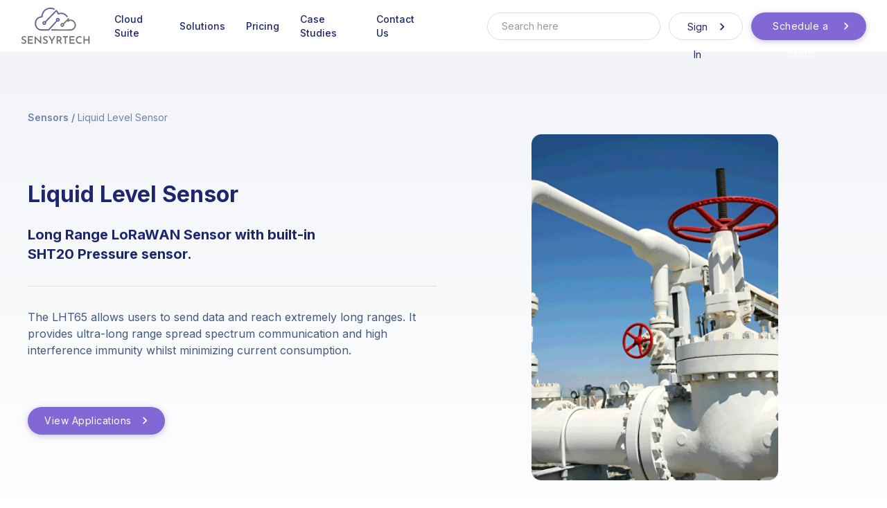

--- FILE ---
content_type: text/html; charset=utf-8
request_url: https://www.sensyrtech.com/sensors/liquid-level-sensor
body_size: 20553
content:
<!DOCTYPE html><!-- This site was created in Webflow. https://webflow.com --><!-- Last Published: Wed Jul 20 2022 09:23:56 GMT+0000 (Coordinated Universal Time) --><html data-wf-domain="www.sensyrtech.com" data-wf-page="6215ed36361f8a5c893d5255" data-wf-site="615bfccc331cb844ee583712" data-wf-collection="6215ed36361f8a59d43d5253" data-wf-item-slug="liquid-level-sensor"><head><meta charset="utf-8"/><title>Sensyrtech Website</title><meta content="width=device-width, initial-scale=1" name="viewport"/><meta content="Webflow" name="generator"/><link href="https://cdn.prod.website-files.com/615bfccc331cb844ee583712/css/sensyrtech-website.webflow.2202e598f.min.css" rel="stylesheet" type="text/css"/><link href="https://fonts.googleapis.com" rel="preconnect"/><link href="https://fonts.gstatic.com" rel="preconnect" crossorigin="anonymous"/><script src="https://ajax.googleapis.com/ajax/libs/webfont/1.6.26/webfont.js" type="text/javascript"></script><script type="text/javascript">WebFont.load({  google: {    families: ["Lato:100,100italic,300,300italic,400,400italic,700,700italic,900,900italic","Montserrat:100,100italic,200,200italic,300,300italic,400,400italic,500,500italic,600,600italic,700,700italic,800,800italic,900,900italic","Inter:300,regular,500,600,700,800,900"]  }});</script><script type="text/javascript">!function(o,c){var n=c.documentElement,t=" w-mod-";n.className+=t+"js",("ontouchstart"in o||o.DocumentTouch&&c instanceof DocumentTouch)&&(n.className+=t+"touch")}(window,document);</script><link href="https://cdn.prod.website-files.com/615bfccc331cb844ee583712/6163f25c2d6409606bd8780b_favicon%20(1).png" rel="shortcut icon" type="image/x-icon"/><link href="https://cdn.prod.website-files.com/615bfccc331cb844ee583712/6163f2718e80ec299fd41d50_webclip.png" rel="apple-touch-icon"/><!-- Google Tag Manager -->
<script>(function(w,d,s,l,i){w[l]=w[l]||[];w[l].push({'gtm.start':
new Date().getTime(),event:'gtm.js'});var f=d.getElementsByTagName(s)[0],
j=d.createElement(s),dl=l!='dataLayer'?'&l='+l:'';j.async=true;j.src=
'https://www.googletagmanager.com/gtm.js?id='+i+dl;f.parentNode.insertBefore(j,f);
})(window,document,'script','dataLayer','GTM-N7S48Q5');</script>
<!-- End Google Tag Manager -->
<!-- Global site tag (gtag.js) - Google Ads: 10938308006 -->
<script async src="https://www.googletagmanager.com/gtag/js?id=AW-10938308006"></script>
<script>
  window.dataLayer = window.dataLayer || [];
  function gtag(){dataLayer.push(arguments);}
  gtag('js', new Date());

  gtag('config', 'AW-10938308006');
</script>

<link href="https://fonts.googleapis.com/icon?family=Material+Icons" rel="stylesheet">

<style>
.hamburger_wrap
{
  transform: translate3d(0px, -7px, 0px) scale3d(1, 1, 1) rotateX(
  0deg) rotateY(
  0deg) rotateZ(
  -45deg) skew(
  0deg, 
  0deg);
  transform-style: preserve-3d;
  opacity: 1!important;
}
  
  .w-slide{
    background-color:transparent!important;
    white-space: unset;
  }  
  
  .prod-cat-tag{
  position:static!important;
  }
  .position-static{
  position:static!important;
  }
  .height-auto{
  height:auto!important;
  }
  
  .mobile-nav-link-contain:hover{
  background-color:white!important;
  }
  .cyrus{
   mix-blend-mode: multiply;
  }
  
  .product-slide  .w-slide{
    
    background-color: transparent !important;
  }
  
  .w-slider-mask{
   height :auto !important;
  }
  
  .w-slider-dot{
  display:none;
  }
  
  .w-slider{
   height: 370px !important;
  }
  
  .p-feature-list h2{
    font-size:16px;
    line-height:40px;
    color:#455880;
    font-weight:400;
    margin-top:10px;
    
  }
  
  .tech-specs-list ul li{
    font-weight: 400;
    font-size: 16px;
    line-height: 18px;
    color: #455880;
    margin-bottom:0px;
  }
  .tech-specs-list ul {
    padding-left:25px;
    margin-bottom:0px;
   }
 
  .tech-specs-list ul li:not(:first-child) {
    margin-top:30px;
   }
  
  .w-dyn-item{
  position:static!important;
  top:0px!important;
  left:0px!important;
  }
  
  .p-feature-list p{
    position: static;
    margin-right: auto;
    margin-bottom: 0;
    margin-left: auto;
    padding-top: 12px;
    padding-bottom: 12px;
    padding-left: 50px;
    background-image: url("https://cdn.prod.website-files.com/615bfccc331cb844ee583712/615fdf5e1ac0c42f13d0a956_list-style-img.svg");
    background-position: 0 50%;
    background-size: 42px 32px;
    background-repeat: no-repeat;
    color:#455880;
  }
  
  .listing-description-truncate{
    display: -webkit-box;
   -webkit-box-orient: vertical;
   -webkit-line-clamp: 3;
   overflow: hidden;
  }
  
  .object-fit{
   object-fit: cover;
  }
  
  .list-gap p:not(:first-child){
   margin-top:8px;
  }
  
  .list-gap li:not(:first-child){
   margin-top:8px;
  }
  
  .border-radius{
   object-fit:cover;
  }
 
</style>

<style>
@media screen and (max-width: 767px) {
  .case-study-mobile-active{
     display:block!important;
   }
</style> <link rel="stylesheet" href="https://cdnjs.cloudflare.com/ajax/libs/font-awesome/5.8.2/css/all.css" />


<script src="https://cdn.finsweet.com/files/cmslibrary-v1.7.js"></script>
<script src="https://s3-us-west-2.amazonaws.com/s.cdpn.io/3/fitty.min.js"></script>


<style>
/* According Arrow */
.accordion__item > .accordion-header:after {
  font-family: "Font Awesome 5 Free";
  font-weight: 900;
  font-size: 16px;
  content: "\f077";
  color: #000;
  float: right;
  position: relative;
  display: block;
  top: 2px;
  transition: .3s all;
  transform: rotate(-180deg);
  opacity: 100;
}

.accordion__item.active > .accordion-header:after {
  transform: rotate(0deg);
}

.accordion-body.js-accordion-body {
	display: none;
}
</style>



<!-- No Highlight Tabs www.flowbase.co -->
<style>                                  
.arrow {
  -webkit-touch-callout: none; /* iOS Safari */
    -webkit-user-select: none; /* Safari */
     -khtml-user-select: none; /* Konqueror HTML */
       -moz-user-select: none; /* Firefox */
        -ms-user-select: none; /* Internet Explorer/Edge */
            user-select: none; /* Non-prefixed version, currently
                                  supported by Chrome and Opera */    
                                
 }
 
 .w-slide{
 background-color:transparent;
 }
</style> <script type="text/javascript">window.__WEBFLOW_CURRENCY_SETTINGS = {"currencyCode":"USD","$init":true,"symbol":"$","decimal":".","fractionDigits":2,"group":",","template":"{{wf {\"path\":\"symbol\",\"type\":\"PlainText\"} }} {{wf {\"path\":\"amount\",\"type\":\"CommercePrice\"} }} {{wf {\"path\":\"currencyCode\",\"type\":\"PlainText\"} }}","hideDecimalForWholeNumbers":false};</script></head><body class="body"><div data-animation="default" data-collapse="medium" data-duration="400" data-easing="ease" data-easing2="ease" role="banner" class="mobile-nav w-nav"><div class="container w-container"><div class="nav-container width-100"><a href="/" class="brand-2 w-nav-brand"><img src="https://cdn.prod.website-files.com/615bfccc331cb844ee583712/615bfeaee7164eb9922fe422_primary-logo.svg" width="109" alt="logo" class="logo"/></a><div data-w-id="b31d613d-abe3-bed8-892e-8a4cfdbe1edf" class="hamburger_wrap mob-menu-opn"><div class="hamburger_line"></div><div class="hamburger_line"></div><div class="hamburger_line"></div></div></div></div><div class="mobile_menu mob-menu-close"><div class="mobile_menu_content"><div class="mobile-links-wrap"><div class="mobile-nav-link-contain expand no-m-p product-none"><div data-w-id="b31d613d-abe3-bed8-892e-8a4cfdbe1ee7" class="expand_heading"><h3 class="nav-text no-margin fs-18">Products</h3><img src="https://cdn.prod.website-files.com/615bfccc331cb844ee583712/61619fc7a356d83b57ca24b4_btn-secondary-icon.svg" loading="lazy" alt="" class="btn-primary-icon sm-icon arrow_contain"/></div><div class="sub_links_contain"><div data-w-id="9727869f-1e33-60ef-39d6-8a487d1af14b" class="expand_heading"><div class="d-flex mob-menu-flex"><img src="https://cdn.prod.website-files.com/615bfccc331cb844ee583712/61bc90d55a03bdfa378f70a4_lorawan.svg" loading="lazy" alt=""/><h3 class="submenu no-margin pl-10">LORAWAN</h3></div><img src="https://cdn.prod.website-files.com/615bfccc331cb844ee583712/61619fc7a356d83b57ca24b4_btn-secondary-icon.svg" loading="lazy" alt="" class="btn-primary-icon sm-icon arrow_contain"/></div><div class="lorawan-nav"><a href="/products/sensors-listing" class="mobile-nav-link d-none w-inline-block"><h4 class="mobile-sub-link submenu-link pl-40">Sensors</h4></a><a href="/products/controllers" class="mobile-nav-link w-inline-block"><h4 class="mobile-sub-link submenu-link pl-40">Controllers</h4></a><a href="/products/gateways" class="mobile-nav-link w-inline-block"><h4 class="mobile-sub-link submenu-link pl-40">Gateways</h4></a></div><div data-w-id="97664947-2f04-7152-1132-c6278fb9f3bc" class="expand_heading"><div class="d-flex mob-menu-flex"><img src="https://cdn.prod.website-files.com/615bfccc331cb844ee583712/61bc90d536546d394324547a_bluetooth.svg" loading="lazy" alt=""/><h3 class="submenu no-margin pl-10">BLUETOOTH</h3></div><img src="https://cdn.prod.website-files.com/615bfccc331cb844ee583712/61619fc7a356d83b57ca24b4_btn-secondary-icon.svg" loading="lazy" alt="" class="btn-primary-icon sm-icon arrow_contain"/></div><div class="bluetooth-nav"><a href="/products/asset-beacons-listing" class="mobile-nav-link w-inline-block"><h4 class="mobile-sub-link submenu-link pl-40">Asset Beacons</h4></a><a href="/products/ble-gateways-listing" class="mobile-nav-link w-inline-block"><h4 class="mobile-sub-link submenu-link pl-40">BLE Gateways</h4></a></div><div data-w-id="5ebaac77-3c63-3346-de5b-dbcaa89d644f" class="expand_heading"><div class="d-flex mob-menu-flex"><img src="https://cdn.prod.website-files.com/615bfccc331cb844ee583712/61cc6512335b214bf21e2353_analog%20(2).svg" loading="lazy" alt=""/><h3 class="submenu no-margin pl-10">TRACKERS</h3></div><img src="https://cdn.prod.website-files.com/615bfccc331cb844ee583712/61619fc7a356d83b57ca24b4_btn-secondary-icon.svg" loading="lazy" alt="" class="btn-primary-icon sm-icon arrow_contain"/></div><div class="analog-nav"><a href="/products/gps" class="mobile-nav-link w-inline-block"><h4 class="mobile-sub-link submenu-link pl-40">GPS / GNSS</h4></a><a href="/products/gps" class="mobile-nav-link w-inline-block"><h4 class="mobile-sub-link submenu-link pl-40">Satellite</h4></a><a href="/products/gps" class="mobile-nav-link w-inline-block"><h4 class="mobile-sub-link submenu-link pl-40">GPS-to-LORAWAN</h4></a></div><div data-w-id="3e2e792d-29f3-58eb-0bcc-dba9f6b4fc12" class="expand_heading s-nav-none"><div class="d-flex"><img src="https://cdn.prod.website-files.com/615bfccc331cb844ee583712/61cc6512f60a62c358ef559a_sds%20(1).svg" loading="lazy" alt=""/><h3 class="submenu no-margin pl-10">SDS</h3></div><img src="https://cdn.prod.website-files.com/615bfccc331cb844ee583712/61619fc7a356d83b57ca24b4_btn-secondary-icon.svg" loading="lazy" alt="" class="btn-primary-icon sm-icon arrow_contain"/></div><div class="sds-nav s-nav-none"><a href="/drafts/lorawan-2" class="mobile-nav-link w-inline-block"><h4 class="mobile-sub-link submenu-link pl-40">Sensors</h4></a><a href="/drafts/ble" class="mobile-nav-link w-inline-block"><h4 class="mobile-sub-link submenu-link pl-40">Gateways</h4></a></div><div data-w-id="be22d046-d61d-97f7-971c-05845f7914f9" class="expand_heading s-nav-none"><div class="d-flex"><img src="https://cdn.prod.website-files.com/615bfccc331cb844ee583712/61bd85e2df80813515f45ddf_gps.svg" loading="lazy" alt=""/><h3 class="submenu no-margin pl-10">GPS</h3></div><img src="https://cdn.prod.website-files.com/615bfccc331cb844ee583712/61619fc7a356d83b57ca24b4_btn-secondary-icon.svg" loading="lazy" alt="" class="btn-primary-icon sm-icon arrow_contain"/></div><div class="gps-nav s-nav-none"><a href="/drafts/lorawan-2" class="mobile-nav-link w-inline-block"><h4 class="mobile-sub-link submenu-link pl-40">GPS/GNSS</h4></a><a href="/drafts/ble" class="mobile-nav-link border-btm-0 w-inline-block"><h4 class="mobile-sub-link submenu-link pl-40">GPS-to-LORAWAN</h4></a></div></div></div><div class="mobile-nav-link-contain expand no-m-p"><div data-w-id="010ff1c4-565d-7ef1-a291-500bd6462ea1" class="expand_heading"><h3 class="nav-text no-margin fs-18">Solutions</h3><img src="https://cdn.prod.website-files.com/615bfccc331cb844ee583712/61619fc7a356d83b57ca24b4_btn-secondary-icon.svg" loading="lazy" alt="" class="btn-primary-icon sm-icon arrow_contain"/></div><div class="mobile-solution-nav"><div class="expand_heading"><a href="/solution/asset-tracking" class="link-block w-inline-block"><div class="d-flex mob-menu-flex"><img src="https://cdn.prod.website-files.com/615bfccc331cb844ee583712/61fbc0b634a15b8568e9ee87_sds%20(1).svg" loading="lazy" alt=""/><h3 class="submenu no-margin pl-10">Asset Tracking</h3></div></a></div><div class="expand_heading"><a href="/solution/remote-monitoring" class="link-block w-inline-block"><div class="d-flex mob-menu-flex"><img src="https://cdn.prod.website-files.com/615bfccc331cb844ee583712/61fbc0b692ec62905b75b092_sds%20(2).svg" loading="lazy" alt=""/><h3 class="submenu no-margin pl-10">Remote Monitoring</h3></div></a></div><div class="expand_heading"><a href="/solution/condition-monitoring" class="link-block w-inline-block"><div class="d-flex mob-menu-flex"><img src="https://cdn.prod.website-files.com/615bfccc331cb844ee583712/62067108bfc23d4e2fa84604_sds%20(3).svg" loading="lazy" alt=""/><h3 class="submenu no-margin pl-10">Condition Monitoring</h3></div></a></div><div class="expand_heading"><a href="/solution/smart-maintenance" class="link-block w-inline-block"><div class="d-flex mob-menu-flex"><img src="https://cdn.prod.website-files.com/615bfccc331cb844ee583712/6206711b1f55cb4ae8d920f1_sds%20(4).svg" loading="lazy" alt=""/><h3 class="submenu no-margin pl-10">Maintenance</h3></div></a></div><div class="solution-flex"><div><h4 class="fs-20">Remote Monitoring and OEE - <br/>Inland Powder Coating</h4><p class="text-light">Read more about how Sensyrtech helps <br/>manufacuturers automate production, <br/>maintenance, and performance tracking to<br/>see real-time OEE</p><div><a href="#" role="button" data-w-id="117bf149-1d90-6530-6f13-f82b57fa9263" class="button-3 modal-open_btn m-btn whitepaper-opn-btn w-button">Download</a><div aria-labelledby="Popup Modal" role="dialog" aria-modal="true" class="modal-wrapper-2"><div id="w-node-_71b0e97c-0ce1-808c-8cc5-8adb3103119d-fdbe1eda" class="modal-container"><div class="modal-flex"><h2 class="h3 no-margin">Download Whitepaper</h2><a role="button" href="#" class="modal-close_btn white-paper-closebtn"><span class="sr-only">Close Modal</span><span aria-hidden="true" class="text-span">×</span></a></div><div class="contact-form mt-40 mb-0 w-form"><form id="wf-form-White-Paper-Download-Form-2" name="wf-form-White-Paper-Download-Form-2" data-name="White Paper Download Form" method="post" redirect="https://cdn.prod.website-files.com/615bfccc331cb844ee583712/6242b1de5d28563cda7a2fa6_PowderCoatingCaseStudy_compressed.pdf" data-redirect="https://cdn.prod.website-files.com/615bfccc331cb844ee583712/6242b1de5d28563cda7a2fa6_PowderCoatingCaseStudy_compressed.pdf" class="form-2" data-wf-page-id="6215ed36361f8a5c893d5255" data-wf-element-id="71b0e97c-0ce1-808c-8cc5-8adb310311a7"><div class="form-group"><label for="customerName-2" class="form-input-label">Full Name</label><input class="form-control no-radius w-input" maxlength="256" name="customerName-2" data-name="Customer Name 2" placeholder="Enter your full name" type="text" id="customerName-2" required=""/></div><div class="form-group"><label for="userEmail-2" class="form-input-label">Email</label><input class="form-control no-radius w-input" maxlength="256" name="userEmail-2" data-name="User Email 2" placeholder="Enter your email address" type="email" id="userEmail-2" required=""/></div><div class="form-group"><label for="CompanyName-2" class="form-input-label">Company Name</label><input class="form-control no-radius w-input" maxlength="256" name="CompanyName-2" data-name="Company Name 2" placeholder="Enter your full name" type="text" id="CompanyName-2" required=""/></div><div class="text-center"><div class="form-group m-0"><input type="submit" data-wait="Redirecting to download..." class="btn btn-primary btn-lg m-p-24 w-button" value="Download Now"/></div></div></form><div class="bg-white w-form-done"><img src="https://cdn.prod.website-files.com/615bfccc331cb844ee583712/6225b49d38a98f2d358b4cc7_Group%201937.svg" loading="lazy" alt=""/><h2 class="h3 mt-20">Awesome!</h2><div class="succss-msg">The file has been sent to your email address.</div></div><div class="bg-red-light pt-30 pb-30 w-form-fail"><div class="text-red font-medium text-center">Oops! Something went wrong while submitting the form.</div></div></div></div><div aria-hidden="true" tabindex="-1" id="w-node-_71b0e97c-0ce1-808c-8cc5-8adb310311c0-fdbe1eda" class="modal-close_area"></div></div></div></div><div class="ml-40"><img src="https://cdn.prod.website-files.com/615bfccc331cb844ee583712/62078e5625f7ae3e6b83f7c6_Untitled-2%202.png" loading="lazy" width="206" height="200" alt="" class="brdr-radius"/></div></div></div></div><div class="mobile-nav-link-contain expand no-m-p"><div class="sub_links_contain"><a href="/cloud-suite" class="mobile-nav-link w-inline-block"><h4 class="nav-text fs-18 mt-mb-15">Cloud Suite</h4></a><a href="/pricing" class="mobile-nav-link w-inline-block"><h4 class="nav-text fs-18 mt-mb-15">Pricing</h4></a><a href="/case-studies" class="mobile-nav-link no_bottom_boarder w-inline-block"><h4 class="nav-text fs-18 mt-mb-15">Case Studies</h4></a></div><a href="/contact-us" class="mobile-nav-link no_bottom_boarder w-inline-block"><h4 class="nav-text fs-18 mt-mb-15">Contact Us</h4></a></div></div></div></div></div><div data-collapse="medium" data-animation="over-right" data-duration="400" data-easing="ease" data-easing2="ease" role="banner" class="navbar-2 no-padding mob-padding w-nav"><div class="container _w-1360 w-container"><nav role="navigation" class="nav-menu _w-100 w-nav-menu"><div class="nav-l-part menu-flex"><a href="/" class="brand-2 w-nav-brand"><img src="https://cdn.prod.website-files.com/615bfccc331cb844ee583712/615bfeaee7164eb9922fe422_primary-logo.svg" width="109" alt="logo" class="logo"/></a><div class="nav_links_wrapper ml-40 pr-80"><div data-w-id="d8a0471c-4d15-a081-2194-fb9524a63de4"><a href="#" class="nav_link d-none w-inline-block"><div class="nav-text">Product</div></a><div id="megamenu" class="sensyr-megamenu product new"><div class="sensr-contain"><div class="mega-menu-flex pb-20 pt-20"><div class="megamenu-blocks"><div class="megamenu-icon-flex"><img src="https://cdn.prod.website-files.com/615bfccc331cb844ee583712/61bc90d55a03bdfa378f70a4_lorawan.svg" loading="lazy" alt=""/><p class="megamenu-tab">Lorawan</p></div><a href="/products/sensors-listing" class="megamenu-link w-inline-block"><div><p class="fs-16">Sensors</p><p class="fs-12 text-light">Ultra long-range, rugged, wireless sensors of all types with seamless, plug-and-play connection.</p></div></a><a href="/products/controllers" class="megamenu-link w-inline-block"><div><p class="fs-16">Controllers</p><p class="fs-12 text-light">MODBUS, I/O, and end node devices to make any existing data stream into LoRaWAN-compatible.</p></div></a><a href="/products/gateways" class="megamenu-link w-inline-block"><div><p class="fs-16">Gateways</p><p class="fs-12 text-light">The best LoRaWAN gateways for connectivity, strength, and distance. Vetted and tested by our expert team.</p></div></a></div><div class="megamenu-blocks"><div class="megamenu-icon-flex"><img src="https://cdn.prod.website-files.com/615bfccc331cb844ee583712/61bc90d536546d394324547a_bluetooth.svg" loading="lazy" alt=""/><p class="megamenu-tab">BLUETOOTH</p></div><a href="/products/asset-beacons-listing" class="megamenu-link w-inline-block"><div><p class="fs-16">Asset Tags</p><p class="fs-12 text-light">R311W is a 2-Gang Water Leak Detector. When the sensor detects leaks.</p></div></a><a href="/products/ble-gateways-listing" class="megamenu-link w-inline-block"><div><p class="fs-16">BLE Gateways</p><p class="fs-12 text-light">R311W is a 2-Gang Water Leak Detector. When the sensor detects leaks.</p></div></a></div><div class="megamenu-blocks"><div class="megamenu-icon-flex"><img src="https://cdn.prod.website-files.com/615bfccc331cb844ee583712/61cc6512f60a62c358ef559a_sds%20(1).svg" loading="lazy" alt=""/><p class="megamenu-tab">trackers</p></div><a href="/products/gps" class="megamenu-link w-inline-block"><div><p class="fs-16">GPS/GNSS</p><p class="fs-12 text-light">Small, rugged asset tracking devices for all use cases utlizing GPS technology.</p></div></a><a href="/products/gps" class="megamenu-link d-none w-inline-block"><div><p class="fs-16">Satellite</p><p class="fs-12 text-light">4G LTE Cloud Connector using Secure DataShot technology. Small form factor and highest-grade security.</p></div></a><a href="/products/gps" class="megamenu-link d-none w-inline-block"><div><p class="fs-16">GPS-to-LORAWAN</p><p class="fs-12 text-light">Newly-released asset tracking devices combining GPS and LoRaWAN technology to make high-accuracy, worldwide tracking affordable.</p></div></a></div></div></div></div></div><div><a href="/cloud-suite" class="nav_link w-inline-block"><div class="nav-text">Cloud Suite</div></a><div id="megamenu" class="sensyr-megamenu product new"><div class="sensr-contain"><div class="mega-menu-flex pb-20 pt-20 s-fd"><div class="megamenu-blocks"><div class="megamenu-icon-flex"><img src="https://cdn.prod.website-files.com/615bfccc331cb844ee583712/61bc90d55a03bdfa378f70a4_lorawan.svg" loading="lazy" alt=""/><p class="megamenu-tab">Lorawan</p></div><a href="/products/sensors-listing" class="megamenu-link d-none w-inline-block"><div><p class="fs-16">Sensors</p><p class="fs-12 text-light">Ultra long-range, rugged, wireless sensors of all types with seamless, plug-and-play connection.</p></div></a><a href="/products/controllers" class="megamenu-link w-inline-block"><div><p class="fs-16">Controllers</p><p class="fs-12 text-light">MODBUS, I/O, and end node devices to make any existing data stream into LoRaWAN-compatible.</p></div></a><a href="/products/gateways" class="megamenu-link w-inline-block"><div><p class="fs-16">Gateways</p><p class="fs-12 text-light">The best LoRaWAN gateways for connectivity, strength, and distance. Vetted and tested by our expert team.</p></div></a></div><div class="megamenu-blocks"><div class="megamenu-icon-flex"><img src="https://cdn.prod.website-files.com/615bfccc331cb844ee583712/61bc90d536546d394324547a_bluetooth.svg" loading="lazy" alt=""/><p class="megamenu-tab">BLUETOOTH</p></div><a href="/products/asset-beacons-listing" class="megamenu-link w-inline-block"><div><p class="fs-16">Asset Tags</p><p class="fs-12 text-light">R311W is a 2-Gang Water Leak Detector. When the sensor detects leaks.</p></div></a><a href="/products/ble-gateways-listing" class="megamenu-link w-inline-block"><div><p class="fs-16">BLE Gateways</p><p class="fs-12 text-light">R311W is a 2-Gang Water Leak Detector. When the sensor detects leaks.</p></div></a></div><div class="megamenu-blocks"><div class="megamenu-icon-flex"><img src="https://cdn.prod.website-files.com/615bfccc331cb844ee583712/61cc6512f60a62c358ef559a_sds%20(1).svg" loading="lazy" alt=""/><p class="megamenu-tab">trackers</p></div><a href="/products/gps" class="megamenu-link w-inline-block"><div><p class="fs-16">GPS/GNSS</p><p class="fs-12 text-light">Small, rugged asset tracking devices for all use cases utlizing GPS technology.</p></div></a><a href="/products/gps" class="megamenu-link d-none w-inline-block"><div><p class="fs-16">Satellite</p><p class="fs-12 text-light">4G LTE Cloud Connector using Secure DataShot technology. Small form factor and highest-grade security.</p></div></a><a href="/products/gps" class="megamenu-link d-none w-inline-block"><div><p class="fs-16">GPS-to-LORAWAN</p><p class="fs-12 text-light">Newly-released asset tracking devices combining GPS and LoRaWAN technology to make high-accuracy, worldwide tracking affordable.</p></div></a></div></div></div></div></div><div data-w-id="dd307b8b-d5e2-c838-f445-647ef7a6aedf"><a href="#" class="nav_link w-inline-block"><div class="nav-text">Solutions</div></a><div class="sensyr-megamenu solution-mega position-relative main-mega test"><div class="sensr-contain bg-white"><div class="absolute"></div><div class="w-row"><div class="w-col w-col-6"><div class="mega-menu-flex pb-20 pt-20"><div class="megamenu-blocks brdr-bttm"><a href="/solution/asset-tracking" class="link-block w-inline-block"><div class="brdr-none megamenu-icon-flex"><img src="https://cdn.prod.website-files.com/615bfccc331cb844ee583712/61fbc0b634a15b8568e9ee87_sds%20(1).svg" loading="lazy" alt=""/><div class="pl-12"><p class="megamenu-tab no-pad">Asset Tracking</p><p class="fs-12 text-light">High-volume asset tracking for every use case.</p></div></div></a></div><div class="megamenu-blocks brdr-bttm ml-40"><a href="/solution/remote-monitoring" class="link-block w-inline-block"><div class="brdr-none megamenu-icon-flex"><img src="https://cdn.prod.website-files.com/615bfccc331cb844ee583712/61fbc0b692ec62905b75b092_sds%20(2).svg" loading="lazy" alt=""/><div class="pl-12"><p class="megamenu-tab no-pad">Remote Monitoring</p><p class="fs-12 text-light">Unified remote monitoring for high-value equipments</p></div></div></a></div></div><div class="mega-menu-flex"><div class="megamenu-blocks"><a href="/solution/condition-monitoring" class="link-block w-inline-block"><div class="brdr-none megamenu-icon-flex"><img src="https://cdn.prod.website-files.com/615bfccc331cb844ee583712/62067108bfc23d4e2fa84604_sds%20(3).svg" loading="lazy" alt=""/><div class="pl-12"><p class="megamenu-tab no-pad">Condition Monitoring</p><p class="fs-12 text-light">Automatically collect and analyse machine data to predict maintenance</p></div></div></a></div><div class="megamenu-blocks ml-40"><a href="/solution/smart-maintenance" class="link-block w-inline-block"><div class="brdr-none megamenu-icon-flex"><img src="https://cdn.prod.website-files.com/615bfccc331cb844ee583712/6206711b1f55cb4ae8d920f1_sds%20(4).svg" loading="lazy" alt=""/><div class="pl-12"><p class="megamenu-tab no-pad">Smart Maintenance</p><p class="fs-12 text-light">The industry leading IOT-integrated smart maintenance system</p></div></div></a></div></div></div><div class="w-col w-col-6"><div class="solution-flex"><div><h4 class="fs-20">Remote Monitoring and OEE - <br/>Inland Powder Coating</h4><p class="text-light">Read more about how Sensyrtech helps <br/>manufacuturers automate production, <br/>maintenance, and performance tracking to<br/>see real-time OEE</p><div><a href="#" role="button" class="button-3 modal-open_btn m-btn whitepaper-opn-btn w-button">Download</a><div aria-labelledby="Popup Modal" role="dialog" aria-modal="true" class="modal-wrapper-2 white-paper-none"><div id="w-node-_35480d55-be03-2fe9-fe49-4ed118bba781-d852a8e8" class="modal-container"><div class="modal-flex"><h2 class="h3 no-margin">Download Whitepaper</h2><a role="button" href="#" class="modal-close_btn white-paper-closebtn"><span class="sr-only">Close Modal</span><span aria-hidden="true" class="text-span">×</span></a></div><div class="contact-form mt-40 mb-0 w-form"><form id="wf-form-White-Paper-Download-Form" name="wf-form-White-Paper-Download-Form" data-name="White Paper Download Form" method="post" redirect="https://cdn.prod.website-files.com/615bfccc331cb844ee583712/6242b1de5d28563cda7a2fa6_PowderCoatingCaseStudy_compressed.pdf" data-redirect="https://cdn.prod.website-files.com/615bfccc331cb844ee583712/6242b1de5d28563cda7a2fa6_PowderCoatingCaseStudy_compressed.pdf" class="form-2" data-wf-page-id="6215ed36361f8a5c893d5255" data-wf-element-id="35480d55-be03-2fe9-fe49-4ed118bba78b"><div class="form-group"><label for="customerName-3" class="form-input-label">Full Name</label><input class="form-control no-radius w-input" maxlength="256" name="customerName-2" data-name="Customer Name 2" placeholder="Enter your full name" type="text" id="customerName-2" required=""/></div><div class="form-group"><label for="userEmail-3" class="form-input-label">Email</label><input class="form-control no-radius w-input" maxlength="256" name="userEmail-2" data-name="User Email 2" placeholder="Enter your email address" type="email" id="userEmail-2" required=""/></div><div class="form-group"><label for="CompanyName-3" class="form-input-label">Company Name</label><input class="form-control no-radius w-input" maxlength="256" name="CompanyName-2" data-name="Company Name 2" placeholder="Enter your full name" type="text" id="CompanyName-2" required=""/></div><div class="text-center"><div class="form-group m-0"><input type="submit" data-wait="Redirecting to download..." class="btn btn-primary btn-lg m-p-24 w-button" value="Download Now"/></div></div></form><div class="bg-white w-form-done"><img src="https://cdn.prod.website-files.com/615bfccc331cb844ee583712/6225b49d38a98f2d358b4cc7_Group%201937.svg" loading="lazy" alt=""/><h2 class="h3 mt-20">Awesome!</h2><div class="succss-msg">We are redirecting you to download the file...</div></div><div class="bg-red-light pt-30 pb-30 w-form-fail"><div class="text-red font-medium text-center">Oops! Something went wrong while submitting the form.</div></div></div></div><div aria-hidden="true" tabindex="-1" id="w-node-_35480d55-be03-2fe9-fe49-4ed118bba7a4-d852a8e8" class="modal-close_area"></div></div></div></div><div class="ml-40"><img src="https://cdn.prod.website-files.com/615bfccc331cb844ee583712/62078e5625f7ae3e6b83f7c6_Untitled-2%202.png" loading="lazy" width="206" height="200" alt="" class="brdr-radius"/></div></div></div></div></div></div><div class="sensyr-megamenu solution-mega position-relative main-mega"><div class="sensyr-megamenu solution-mega solution-mega-position"><div class="absolute"></div><div class="w-row"><div class="w-col w-col-6"><div class="mega-menu-flex pb-20 pt-20"><div class="megamenu-blocks brdr-bttm"><a href="/solution/asset-tracking" class="link-block w-inline-block"><div class="brdr-none megamenu-icon-flex"><img src="https://cdn.prod.website-files.com/615bfccc331cb844ee583712/61fbc0b634a15b8568e9ee87_sds%20(1).svg" loading="lazy" alt=""/><div class="pl-12"><p class="megamenu-tab no-pad">Asset Tracking</p><p class="fs-12 text-light">High-volume asset tracking for every use case.</p></div></div></a></div><div class="megamenu-blocks brdr-bttm ml-40"><a href="/solution/remote-monitoring" class="link-block w-inline-block"><div class="brdr-none megamenu-icon-flex"><img src="https://cdn.prod.website-files.com/615bfccc331cb844ee583712/61fbc0b692ec62905b75b092_sds%20(2).svg" loading="lazy" alt=""/><div class="pl-12"><p class="megamenu-tab no-pad">Remote Monitoring</p><p class="fs-12 text-light">Unified remote monitoring for high-value equipments</p></div></div></a></div></div><div class="mega-menu-flex"><div class="megamenu-blocks"><a href="/solution/condition-monitoring" class="link-block w-inline-block"><div class="brdr-none megamenu-icon-flex"><img src="https://cdn.prod.website-files.com/615bfccc331cb844ee583712/62067108bfc23d4e2fa84604_sds%20(3).svg" loading="lazy" alt=""/><div class="pl-12"><p class="megamenu-tab no-pad">Condition Monitoring</p><p class="fs-12 text-light">Automatically collect and analyse machine data to predict maintenance</p></div></div></a></div><div class="megamenu-blocks ml-40"><a href="/solution/smart-maintenance" class="link-block w-inline-block"><div class="brdr-none megamenu-icon-flex"><img src="https://cdn.prod.website-files.com/615bfccc331cb844ee583712/6206711b1f55cb4ae8d920f1_sds%20(4).svg" loading="lazy" alt=""/><div class="pl-12"><p class="megamenu-tab no-pad">Smart Maintenance</p><p class="fs-12 text-light">The industry leading IOT-integrated smart maintenance system</p></div></div></a></div></div></div><div class="w-col w-col-6"><div class="solution-flex"><div><h4 class="fs-20">Remote Monitoring and OEE - <br/>Inland Powder Coating</h4><p class="text-light">Read more about how Sensyrtech helps <br/>manufacuturers automate production, <br/>maintenance, and performance tracking to<br/>see real-time OEE</p><div><a href="#" role="button" data-w-id="79fb5ac1-fa94-03c8-dc74-05e4d22e91f8" class="button-3 modal-open_btn m-btn whitepaper-opn-btn w-button">Download</a><div aria-labelledby="Popup Modal" role="dialog" aria-modal="true" class="modal-wrapper-2 white-paper-none"><div id="w-node-_79fb5ac1-fa94-03c8-dc74-05e4d22e91fb-d852a8e8" class="modal-container"><div class="modal-flex"><h2 class="h3 no-margin">Download Whitepaper</h2><a role="button" href="#" class="modal-close_btn white-paper-closebtn"><span class="sr-only">Close Modal</span><span aria-hidden="true" class="text-span">×</span></a></div><div class="contact-form mt-40 mb-0 w-form"><form id="wf-form-White-Paper-Download-Form" name="wf-form-White-Paper-Download-Form" data-name="White Paper Download Form" method="post" redirect="https://cdn.prod.website-files.com/615bfccc331cb844ee583712/6242b1de5d28563cda7a2fa6_PowderCoatingCaseStudy_compressed.pdf" data-redirect="https://cdn.prod.website-files.com/615bfccc331cb844ee583712/6242b1de5d28563cda7a2fa6_PowderCoatingCaseStudy_compressed.pdf" class="form-2" data-wf-page-id="6215ed36361f8a5c893d5255" data-wf-element-id="79fb5ac1-fa94-03c8-dc74-05e4d22e9205"><div class="form-group"><label for="customerName-3" class="form-input-label">Full Name</label><input class="form-control no-radius w-input" maxlength="256" name="customerName-2" data-name="Customer Name 2" placeholder="Enter your full name" type="text" id="customerName-2" required=""/></div><div class="form-group"><label for="userEmail-3" class="form-input-label">Email</label><input class="form-control no-radius w-input" maxlength="256" name="userEmail-2" data-name="User Email 2" placeholder="Enter your email address" type="email" id="userEmail-2" required=""/></div><div class="form-group"><label for="CompanyName-3" class="form-input-label">Company Name</label><input class="form-control no-radius w-input" maxlength="256" name="CompanyName-2" data-name="Company Name 2" placeholder="Enter your full name" type="text" id="CompanyName-2" required=""/></div><div class="text-center"><div class="form-group m-0"><input type="submit" data-wait="Redirecting to download..." class="btn btn-primary btn-lg m-p-24 w-button" value="Download Now"/></div></div></form><div class="bg-white w-form-done"><img src="https://cdn.prod.website-files.com/615bfccc331cb844ee583712/6225b49d38a98f2d358b4cc7_Group%201937.svg" loading="lazy" alt=""/><h2 class="h3 mt-20">Awesome!</h2><div class="succss-msg">We are redirecting you to download the file...</div></div><div class="bg-red-light pt-30 pb-30 w-form-fail"><div class="text-red font-medium text-center">Oops! Something went wrong while submitting the form.</div></div></div></div><div aria-hidden="true" tabindex="-1" id="w-node-_79fb5ac1-fa94-03c8-dc74-05e4d22e921e-d852a8e8" class="modal-close_area"></div></div></div></div><div class="ml-40"><img src="https://cdn.prod.website-files.com/615bfccc331cb844ee583712/62078e5625f7ae3e6b83f7c6_Untitled-2%202.png" loading="lazy" width="206" height="200" alt="" class="brdr-radius"/></div></div></div></div></div></div></div><a href="/pricing" class="nav_link w-inline-block"><div class="nav-text">Pricing</div></a><a href="/case-studies" class="nav_link w-inline-block"><div class="nav-text">Case Studies</div></a><a href="/contact-us" class="nav_link w-inline-block"><div class="nav-text">Contact Us</div></a></div></div><div class="nav-r-part menu-flex"><form action="/search" class="no-margin w-form"><input class="header-search no-margin form-control w-input" maxlength="256" name="query" placeholder="Search here" type="search" id="search" required=""/><input type="submit" class="d-none w-button" value="Search"/></form><a data-w-id="60cecf13-6a3b-a0d6-906d-d4e6cc1a0029" href="https://app.sensyrtech.com/auth/signin" target="_blank" class="btn btn-secondary btn-sm mr-12 w-inline-block"><img src="https://cdn.prod.website-files.com/615bfccc331cb844ee583712/61619fc7a356d83b57ca24b4_btn-secondary-icon.svg" loading="lazy" alt="" class="btn-primary-icon sm-icon"/><div>Sign In</div></a><a data-w-id="60cecf13-6a3b-a0d6-906d-d4e6cc1a002d" href="/schedule-demo" class="btn btn-primary btn-sm w-inline-block"><img src="https://cdn.prod.website-files.com/615bfccc331cb844ee583712/61619fc6a82f7e12a69714ce_btn-primary-icon.svg" loading="lazy" alt="" class="btn-primary-icon sm-icon"/><div>Schedule a demo</div></a></div></nav><div data-w-id="cccae057-6a88-01eb-7423-e28630f4b62f" class="hamburger_wrap"><div class="hamburger_line"></div><div class="hamburger_line"></div><div class="hamburger_line"></div></div></div><div class="container-fluid full-nav w-container"><div class="nav-container width-100 block"><nav role="navigation" class="nav-menu _w-100 w-nav-menu"><div class="nav-l-part menu-flex"><a href="/old-home" class="brand-2 w-nav-brand"><img src="https://cdn.prod.website-files.com/615bfccc331cb844ee583712/615bfeaee7164eb9922fe422_primary-logo.svg" width="109" alt="logo" class="logo"/></a><div class="nav_links_wrapper ml-40"><a href="#" data-w-id="867ecd7f-342a-6f2f-856e-46e9d852a93c" class="nav_link product-none w-inline-block"><div class="nav-text">Products</div></a><a href="/cloud-suite" class="nav_link w-inline-block"><div class="nav-text">Cloud Suite</div></a><a href="#" data-w-id="a53a6087-05bd-5230-7029-94961c46c22d" class="nav_link w-inline-block"><div class="nav-text">Solutions</div></a><a href="/pricing" class="nav_link w-inline-block"><div class="nav-text">Pricing</div></a><a href="/case-studies" class="nav_link w-inline-block"><div class="nav-text">Case Studies</div></a></div></div><div class="nav-r-part menu-flex"><form action="/search" class="no-margin w-form"><input class="header-search no-margin form-control no-radius w-input" maxlength="256" name="query" placeholder="Search here" type="search" id="search" required=""/><input type="submit" class="d-none w-button" value="Search"/></form><a data-w-id="5d848b49-ea3e-f057-b16f-9a3a3468d025" href="https://app.sensyrtech.com/auth/login" target="_blank" class="btn btn-secondary btn-sm mr-12 w-inline-block"><img src="https://cdn.prod.website-files.com/615bfccc331cb844ee583712/61619fc7a356d83b57ca24b4_btn-secondary-icon.svg" loading="lazy" alt="" class="btn-primary-icon sm-icon"/><div>Sign In</div></a><a data-w-id="130ac8a2-2078-51c8-6bff-d643ea624dce" href="/schedule-demo" class="btn btn-primary btn-sm w-inline-block"><img src="https://cdn.prod.website-files.com/615bfccc331cb844ee583712/61619fc6a82f7e12a69714ce_btn-primary-icon.svg" loading="lazy" alt="" class="btn-primary-icon sm-icon"/><div>Schedule a demo</div></a></div></nav><div data-w-id="867ecd7f-342a-6f2f-856e-46e9d852a96c" class="hamburger_wrap"><div class="hamburger_line"></div><div class="hamburger_line"></div><div class="hamburger_line"></div></div></div></div><div id="megamenu" data-w-id="d910fc62-4a7c-a1df-c8af-e601077d1716" class="sensyr-megamenu product new"><div class="container _w-1360 w-container"><div class="mega-menu-flex pb-20 pt-20 s-fd"><div class="megamenu-blocks"><div class="megamenu-icon-flex"><img src="https://cdn.prod.website-files.com/615bfccc331cb844ee583712/61bc90d55a03bdfa378f70a4_lorawan.svg" loading="lazy" alt=""/><p class="megamenu-tab">Lorawan</p></div><a href="/products/sensors-listing" class="megamenu-link d-none w-inline-block"><div><p class="fs-16">Sensors</p><p class="fs-12 text-light">Ultra long-range, rugged, wireless sensors of all types with seamless, plug-and-play connection.</p></div></a><a href="/products/controllers" class="megamenu-link w-inline-block"><div><p class="fs-16">Controllers</p><p class="fs-12 text-light">MODBUS, I/O, and end node devices to make any existing data stream into LoRaWAN-compatible.</p></div></a><a href="/products/gateways" class="megamenu-link w-inline-block"><div><p class="fs-16">Gateways</p><p class="fs-12 text-light">The best LoRaWAN gateways for connectivity, strength, and distance. Vetted and tested by our expert team.</p></div></a></div><div class="megamenu-blocks"><div class="megamenu-icon-flex"><img src="https://cdn.prod.website-files.com/615bfccc331cb844ee583712/61bc90d536546d394324547a_bluetooth.svg" loading="lazy" alt=""/><p class="megamenu-tab">BLUETOOTH</p></div><a href="/products/asset-beacons-listing" class="megamenu-link w-inline-block"><div><p class="fs-16">Asset Tags</p><p class="fs-12 text-light">R311W is a 2-Gang Water Leak Detector. When the sensor detects leaks.</p></div></a><a href="/products/ble-gateways-listing" class="megamenu-link w-inline-block"><div><p class="fs-16">BLE Gateways</p><p class="fs-12 text-light">R311W is a 2-Gang Water Leak Detector. When the sensor detects leaks.</p></div></a></div><div class="megamenu-blocks"><div class="megamenu-icon-flex"><img src="https://cdn.prod.website-files.com/615bfccc331cb844ee583712/61cc6512f60a62c358ef559a_sds%20(1).svg" loading="lazy" alt=""/><p class="megamenu-tab">trackers</p></div><a href="/products/gps" class="megamenu-link w-inline-block"><div><p class="fs-16">GPS/GNSS</p><p class="fs-12 text-light">Small, rugged asset tracking devices for all use cases utlizing GPS technology.</p></div></a><a href="/products/gps" class="megamenu-link d-none w-inline-block"><div><p class="fs-16">Satellite</p><p class="fs-12 text-light">4G LTE Cloud Connector using Secure DataShot technology. Small form factor and highest-grade security.</p></div></a><a href="/products/gps" class="megamenu-link w-inline-block"><div><p class="fs-16">GPS-to-LORAWAN</p><p class="fs-12 text-light">Newly-released asset tracking devices combining GPS and LoRaWAN technology to make high-accuracy, worldwide tracking affordable.</p></div></a></div></div></div></div><div class="sensyr-megamenu product"><div class="container w-container"><div class="mega-menu-flex pb-20 pt-20"><div class="megamenu-blocks"><div class="megamenu-icon-flex"><img src="https://cdn.prod.website-files.com/615bfccc331cb844ee583712/61bc90d55a03bdfa378f70a4_lorawan.svg" loading="lazy" alt=""/><p class="megamenu-tab">Lorawan</p></div><a href="/drafts/lorawan-3/lorawan-sensor" class="megamenu-link w-inline-block"><div><p class="fs-16">Sensors</p><p class="fs-12 text-light">Ultra long-range, rugged, wireless sensors of all types with seamless, plug-and-play connection.</p></div></a><a href="/drafts/lorawan-3/lorawan-controller" class="megamenu-link w-inline-block"><div><p class="fs-16">Controllers</p><p class="fs-12 text-light">MODBUS, I/O, and end node devices to make any existing data stream into LoRaWAN-compatible.</p></div></a><a href="/drafts/lorawan-3/lorawan-gateway" class="megamenu-link w-inline-block"><div><p class="fs-16">Gateways</p><p class="fs-12 text-light">The best LoRaWAN gateways for connectivity, strength, and distance. Vetted and tested by our expert team.</p></div></a></div><div class="megamenu-blocks"><div class="megamenu-icon-flex"><img src="https://cdn.prod.website-files.com/615bfccc331cb844ee583712/61bc90d536546d394324547a_bluetooth.svg" loading="lazy" alt=""/><p class="megamenu-tab">BLUETOOTH</p></div><a href="/drafts/bluetooth/asset-beacon" class="megamenu-link w-inline-block"><div><p class="fs-16">Asset Beacons</p><p class="fs-12 text-light">All types of affordable Bluetooth Low Energy beacons for indoor/outdoor asset tracking.</p></div></a><a href="/drafts/bluetooth/ble-gateways" class="megamenu-link w-inline-block"><div><p class="fs-16">BLE</p><p class="fs-12 text-light">Robust Bluetooth-to-LoRaWAN gateways to collect and transmit asset beacon signals.</p></div></a><div class="megamenu-blocks full-w mt-30"><div class="megamenu-icon-flex"><img src="https://cdn.prod.website-files.com/615bfccc331cb844ee583712/61bd85e2df80813515f45ddf_gps.svg" loading="lazy" alt=""/><p class="megamenu-tab">GPS</p></div><a href="/drafts/gps/gps-tracker" class="megamenu-link w-inline-block"><div><p class="fs-16">GPS/GNSS</p><p class="fs-12 text-light">Small, rugged asset tracking devices for all use cases utlizing GPS technology.</p></div></a><a href="/drafts/gps/gps-tracker" class="megamenu-link w-inline-block"><div><p class="fs-16">GPS-to-LoRaWAN</p><p class="fs-12 text-light">Newly-released asset tracking devices combining GPS and LoRaWAN technology to make high-accuracy, worldwide tracking affordable.</p></div></a></div></div><div class="megamenu-blocks"><div class="megamenu-icon-flex"><img src="https://cdn.prod.website-files.com/615bfccc331cb844ee583712/61cc6512335b214bf21e2353_analog%20(2).svg" loading="lazy" alt=""/><p class="megamenu-tab">Analog</p></div><a href="/drafts/analog-3/analog-tracker" class="megamenu-link w-inline-block"><div><p class="fs-16">Orion Control Station</p><p class="fs-12 text-light">All-in-one, RFID-enabled, maintenance terminal. Tracks operators, technicians, asset health and provides detailed reports on operations.</p></div></a><a href="/drafts/analog-3/analog-tracker" class="megamenu-link w-inline-block"><div><p class="fs-16">Automated Speed Monitoring</p><p class="fs-12 text-light">Turnkey solution for conveyorized operations - physical displays, monitors, cloud-based tracking, real time alerts.</p></div></a></div><div class="megamenu-blocks"><div class="megamenu-icon-flex"><img src="https://cdn.prod.website-files.com/615bfccc331cb844ee583712/61cc6512f60a62c358ef559a_sds%20(1).svg" loading="lazy" alt=""/><p class="megamenu-tab">SDS</p></div><a href="/drafts/sds-2/sds-sensors" class="megamenu-link w-inline-block"><div><p class="fs-16">Sensors</p><p class="fs-12 text-light">Cutting-edge, tiny, wireless sensors. Engineered to last 10 years, ideal for facility management.</p></div></a><a href="/drafts/sds-2/sds-gateway" class="megamenu-link w-inline-block"><div><p class="fs-16">Gateways</p><p class="fs-12 text-light">4G LTE Cloud Connector using Secure DataShot technology. Small form factor and highest-grade security.</p></div></a></div></div></div></div><div class="sensyr-megamenu solution-mega position-relative main-mega"><div data-w-id="c34b5ad2-179b-82d1-929a-28856db08b31" class="sensyr-megamenu solution-mega solution-mega-position"><div class="absolute"></div><div class="container _w-1360 w-container"><div class="w-row"><div class="w-col w-col-6"><div class="mega-menu-flex pb-20 pt-20"><div class="megamenu-blocks brdr-bttm"><a href="/solution/asset-tracking" class="link-block w-inline-block"><div class="brdr-none megamenu-icon-flex"><img src="https://cdn.prod.website-files.com/615bfccc331cb844ee583712/61fbc0b634a15b8568e9ee87_sds%20(1).svg" loading="lazy" alt=""/><div class="pl-12"><p class="megamenu-tab no-pad">Asset Tracking</p><p class="fs-12 text-light">High-volume asset tracking for every use case.</p></div></div></a></div><div class="megamenu-blocks brdr-bttm ml-40"><a href="/solution/remote-monitoring" class="link-block w-inline-block"><div class="brdr-none megamenu-icon-flex"><img src="https://cdn.prod.website-files.com/615bfccc331cb844ee583712/61fbc0b692ec62905b75b092_sds%20(2).svg" loading="lazy" alt=""/><div class="pl-12"><p class="megamenu-tab no-pad">Remote Monitoring</p><p class="fs-12 text-light">Unified remote monitoring for high-value equipments</p></div></div></a></div></div><div class="mega-menu-flex"><div class="megamenu-blocks"><a href="/solution/condition-monitoring" class="link-block w-inline-block"><div class="brdr-none megamenu-icon-flex"><img src="https://cdn.prod.website-files.com/615bfccc331cb844ee583712/62067108bfc23d4e2fa84604_sds%20(3).svg" loading="lazy" alt=""/><div class="pl-12"><p class="megamenu-tab no-pad">Condition Monitoring</p><p class="fs-12 text-light">Automatically collect and analyse machine data to predict maintenance</p></div></div></a></div><div class="megamenu-blocks ml-40"><a href="/solution/smart-maintenance" class="link-block w-inline-block"><div class="brdr-none megamenu-icon-flex"><img src="https://cdn.prod.website-files.com/615bfccc331cb844ee583712/6206711b1f55cb4ae8d920f1_sds%20(4).svg" loading="lazy" alt=""/><div class="pl-12"><p class="megamenu-tab no-pad">Smart Maintenance</p><p class="fs-12 text-light">The industry leading IOT-integrated smart maintenance system</p></div></div></a></div></div></div><div class="w-col w-col-6"><div class="solution-flex"><div><h4 class="fs-20">Remote Monitoring and OEE - <br/>Inland Powder Coating</h4><p class="text-light">Read more about how Sensyrtech helps <br/>manufacuturers automate production, <br/>maintenance, and performance tracking to<br/>see real-time OEE</p><div><a href="#" role="button" data-w-id="b0be4196-69bf-7a4f-be7e-d69e8248bc95" class="button-3 modal-open_btn m-btn whitepaper-opn-btn w-button">Download</a><div aria-labelledby="Popup Modal" role="dialog" aria-modal="true" class="modal-wrapper-2 white-paper-none"><div id="w-node-b0be4196-69bf-7a4f-be7e-d69e8248bc98-d852a8e8" class="modal-container"><div class="modal-flex"><h2 class="h3 no-margin">Download Whitepaper</h2><a role="button" href="#" class="modal-close_btn white-paper-closebtn"><span class="sr-only">Close Modal</span><span aria-hidden="true" class="text-span">×</span></a></div><div class="contact-form mt-40 mb-0 w-form"><form id="wf-form-White-Paper-Download-Form" name="wf-form-White-Paper-Download-Form" data-name="White Paper Download Form" method="post" redirect="https://cdn.prod.website-files.com/615bfccc331cb844ee583712/6242b1de5d28563cda7a2fa6_PowderCoatingCaseStudy_compressed.pdf" data-redirect="https://cdn.prod.website-files.com/615bfccc331cb844ee583712/6242b1de5d28563cda7a2fa6_PowderCoatingCaseStudy_compressed.pdf" class="form-2" data-wf-page-id="6215ed36361f8a5c893d5255" data-wf-element-id="b0be4196-69bf-7a4f-be7e-d69e8248bca2"><div class="form-group"><label for="customerName-2" class="form-input-label">Full Name</label><input class="form-control no-radius w-input" maxlength="256" name="customerName-2" data-name="Customer Name 2" placeholder="Enter your full name" type="text" id="customerName-2" required=""/></div><div class="form-group"><label for="userEmail-2" class="form-input-label">Email</label><input class="form-control no-radius w-input" maxlength="256" name="userEmail-2" data-name="User Email 2" placeholder="Enter your email address" type="email" id="userEmail-2" required=""/></div><div class="form-group"><label for="CompanyName-2" class="form-input-label">Company Name</label><input class="form-control no-radius w-input" maxlength="256" name="CompanyName-2" data-name="Company Name 2" placeholder="Enter your full name" type="text" id="CompanyName-2" required=""/></div><div class="text-center"><div class="form-group m-0"><input type="submit" data-wait="Redirecting to download..." class="btn btn-primary btn-lg m-p-24 w-button" value="Download Now"/></div></div></form><div class="bg-white w-form-done"><img src="https://cdn.prod.website-files.com/615bfccc331cb844ee583712/6225b49d38a98f2d358b4cc7_Group%201937.svg" loading="lazy" alt=""/><h2 class="h3 mt-20">Awesome!</h2><div class="succss-msg">We are redirecting you to download the file...</div></div><div class="bg-red-light pt-30 pb-30 w-form-fail"><div class="text-red font-medium text-center">Oops! Something went wrong while submitting the form.</div></div></div></div><div aria-hidden="true" tabindex="-1" id="w-node-b0be4196-69bf-7a4f-be7e-d69e8248bcb8-d852a8e8" class="modal-close_area"></div></div></div></div><div class="ml-40"><img src="https://cdn.prod.website-files.com/615bfccc331cb844ee583712/62078e5625f7ae3e6b83f7c6_Untitled-2%202.png" loading="lazy" width="206" height="200" alt="" class="brdr-radius"/></div></div></div></div></div></div></div><div class="mobile_menu"><div class="mobile_menu_content"><div class="mobile-links-wrap"><div class="mobile-nav-link-contain expand"><div data-w-id="867ecd7f-342a-6f2f-856e-46e9d852a977" class="expand_heading"><h3 class="mobile-menu">Products</h3><div class="arrow_contain"><div class="arrow_line"></div><div class="arrow_line bottom"></div></div></div><div class="sub_links_contain"><a href="/drafts/lorawan-2" class="mobile-nav-link w-inline-block"><h4 class="mobile-sub-link">LORAWAN</h4></a><a href="/drafts/ble" class="mobile-nav-link w-inline-block"><h4 class="mobile-sub-link">BLUETOOTH</h4></a><a href="#" class="mobile-nav-link w-inline-block"><h4 class="mobile-sub-link">GPS</h4></a><a href="/drafts/analog-2" class="mobile-nav-link w-inline-block"><h4 class="mobile-sub-link">ANALOG</h4></a><a href="/sds" class="mobile-nav-link w-inline-block"><h4 class="mobile-sub-link">SDS</h4></a></div></div><div class="mobile-nav-link-contain expand"><div class="sub_links_contain"><a href="/cloud-suite" class="mobile-nav-link w-inline-block"><h4 class="mobile-sub-link">Cloud Suits</h4></a><a href="/pricing" class="mobile-nav-link w-inline-block"><h4 class="mobile-sub-link">Pricing</h4></a><a href="/case-studies" class="mobile-nav-link no_bottom_boarder w-inline-block"><h4 class="mobile-sub-link">Case Studies</h4></a></div></div></div></div></div></div><div class="sensor-product-detail pt-80 pb-80 bg-grey-grad"><div class="container pr-pl-20 w-container"><div class="pb-10"><a href="/products/sensors-listing" class="main-link">Sensors</a><a href="/products/sensors-listing" class="main-link"> / </a><a href="#" class="link-block w-inline-block"><p class="sublink">Liquid Level Sensor</p></a></div><div class="d-flex pro-wrap w-row"><div class="mt-mobile-20 w-col w-col-6"><h1 class="h2 m-0">Liquid Level Sensor</h1><h4 class="h4 no-margin mt-24">Long Range LoRaWAN Sensor with built-in <br/>SHT20 Pressure sensor.</h4><div class="sensor-brdr"></div><p class="fs-16 text-light">The LHT65 allows users to send data and reach extremely long ranges. It provides ultra-long range spread spectrum communication and high interference immunity whilst minimizing current consumption.</p><a href="#asset-uses" class="btn btn-primary btn-sm mt-60 w-inline-block"><img src="https://cdn.prod.website-files.com/615bfccc331cb844ee583712/61619fc6a82f7e12a69714ce_btn-primary-icon.svg" loading="lazy" alt="" class="btn-primary-icon sm-icon"/><div>View Applications</div></a></div><div class="text-center p-0 w-col w-col-6"><img height="500" loading="lazy" alt="" src="https://cdn.prod.website-files.com/61631fbbdd9e82c8e3881520/623dc2e4ab25545c874d9361_Rectangle%20391%20(3).png" class="mt-mobile-20"/></div></div></div></div><div class="pb-80"><div class="container w-container"><div class="cs-card"><div class="w-row"><div class="w-col w-col-4"><img src="https://cdn.prod.website-files.com/615bfccc331cb844ee583712/621769c4ab47f5da542e7f0a_insights_black_24dp%201.svg" loading="lazy" alt=""/><h4 class="h4">Benefit 1</h4><p class="fs-16 text-light">View all your sensor data, set thresholds and alerts, and cross-analyze multiple streams </p></div><div class="mt-mobile-20 w-col w-col-4"><img src="https://cdn.prod.website-files.com/615bfccc331cb844ee583712/621769c58567d8dee46b9195_insights_black_24dp%201%20(1).svg" loading="lazy" alt=""/><h4 class="h4">Benefit 2</h4><p class="fs-16 text-light">View all your sensor data, set thresholds and alerts, and cross-analyze multiple streams </p></div><div class="mt-mobile-20 w-col w-col-4"><img src="https://cdn.prod.website-files.com/615bfccc331cb844ee583712/621769c3fc39ba8043f7b6ac_insights_black_24dp%201%20(2).svg" loading="lazy" alt=""/><h4 class="h4">Benefit 3</h4><p class="fs-16 text-light">View all your sensor data, set thresholds and alerts, and cross-analyze multiple streams </p></div></div></div></div></div><section class="air-quali-sensor sensor-product pt-80 p-relative bg-grey w-condition-invisible"><div class="container w-container"><div class="text-center"><h2 class="h2">Find the perfect Turbidity sensor for your use case</h2><p class="fs-18 text-light">Sensyrtech sources expertly-vetted and tested sensors from the best <br/>suppliers to build your solution</p></div><div data-delay="4000" data-animation="slide" class="air-compo mt-60 w-slider" data-autoplay="false" data-easing="ease" data-hide-arrows="false" data-disable-swipe="false" data-autoplay-limit="0" data-nav-spacing="6" data-duration="500" data-infinite="true"><div class="slider-mask w-slider-mask"><div class="slider-slide w-slide"></div></div><div class="left-arrow-5 w-slider-arrow-left"><img src="https://cdn.prod.website-files.com/615bfccc331cb844ee583712/62288afb8046ef5e2bc96d33_Group%201947.svg" loading="lazy" width="50" alt=""/></div><div class="right-arrow-6 w-slider-arrow-right"><img src="https://cdn.prod.website-files.com/615bfccc331cb844ee583712/62288afc9bf08f0b66916308_Group%201946.svg" loading="lazy" width="50" alt=""/></div><div class="w-slider-nav w-round"></div></div></div><div class="hidden-cms-section"><div class="container w-container"><div class="slider-dynamic-wrapper w-dyn-list"><div role="list" class="slider-dynamic-list air-quan-data-feed w-dyn-items"><div role="listitem" class="slider-dynamic-item w-dyn-item"><div class="product-card"><div class="title-wrap"><h4 class="h4">Aqualabo Aqua Mod Sensor – External Antenna </h4><p class="fs-18 text-light">Efficiently search and find assets throughout all maps.</p></div><div class="pro-base"><div class="w-row"><div class="w-col w-col-1"></div><div class="w-col w-col-4"><img src="https://cdn.prod.website-files.com/61631fbbdd9e82c8e3881520/6228562335d82d62620a9770_image%20115.svg" loading="lazy" alt=""/></div><div class="w-col w-col-5"><div class="robust-flex"><img alt="" loading="lazy" src="https://cdn.prod.website-files.com/615bfccc331cb844ee583712/62284225e0e085a57a4bda24_Group%2012%20(3).svg"/><div class="pl-10"><h4 class="text-dark-blue no-margin">Enclosure Material</h4><p class="no-margin fs-16 text-light">Flame Retardant Grade 94-V0 UL Material</p></div></div><div class="robust-flex mt-20"><img alt="" loading="lazy" src="https://cdn.prod.website-files.com/615bfccc331cb844ee583712/62284225e0e085a57a4bda24_Group%2012%20(3).svg"/><div class="pl-10"><h4 class="text-dark-blue no-margin">Accuracy</h4><p class="no-margin fs-16 text-light">&lt;±1% (300mA to 75A)</p></div></div><div class="robust-flex mt-20"><img alt="" loading="lazy" src="https://cdn.prod.website-files.com/615bfccc331cb844ee583712/62284225e0e085a57a4bda24_Group%2012%20(3).svg"/><div class="pl-10"><h4 class="text-dark-blue no-margin">Protocol</h4><p class="no-margin fs-16 text-light">&lt;±1% (300mA to 75A)</p></div></div></div><div class="w-col w-col-2"></div></div></div><div class="arrow-bottom"><a href="#" class="slider-left w-inline-block"><img src="https://cdn.prod.website-files.com/622833c41040f982b15b1688/622833c41040f9e3de5b16a5_arrow-left.svg" alt="" class="arrow"/></a><a href="#" class="slider-right w-inline-block"><img src="https://cdn.prod.website-files.com/622833c41040f982b15b1688/622833c41040f90e7a5b16a3_arrow-right.svg" alt="" class="arrow"/></a></div></div></div><div role="listitem" class="slider-dynamic-item w-dyn-item"><div class="product-card"><div class="title-wrap"><h4 class="h4">Aqualabo Aqua Mod Sensor – External Antenna </h4><p class="fs-18 text-light">Efficiently search and find assets throughout all maps.</p></div><div class="pro-base"><div class="w-row"><div class="w-col w-col-1"></div><div class="w-col w-col-4"><img src="https://cdn.prod.website-files.com/61631fbbdd9e82c8e3881520/6228562335d82d62620a9770_image%20115.svg" loading="lazy" alt=""/></div><div class="w-col w-col-5"><div class="robust-flex"><img alt="" loading="lazy" src="https://cdn.prod.website-files.com/615bfccc331cb844ee583712/62284225e0e085a57a4bda24_Group%2012%20(3).svg"/><div class="pl-10"><h4 class="text-dark-blue no-margin">Enclosure Material</h4><p class="no-margin fs-16 text-light">Flame Retardant Grade 94-V0 UL Material</p></div></div><div class="robust-flex mt-20"><img alt="" loading="lazy" src="https://cdn.prod.website-files.com/615bfccc331cb844ee583712/62284225e0e085a57a4bda24_Group%2012%20(3).svg"/><div class="pl-10"><h4 class="text-dark-blue no-margin">Accuracy</h4><p class="no-margin fs-16 text-light">&lt;±1% (300mA to 75A)</p></div></div><div class="robust-flex mt-20"><img alt="" loading="lazy" src="https://cdn.prod.website-files.com/615bfccc331cb844ee583712/62284225e0e085a57a4bda24_Group%2012%20(3).svg"/><div class="pl-10"><h4 class="text-dark-blue no-margin">Protocol</h4><p class="no-margin fs-16 text-light">&lt;±1% (300mA to 75A)</p></div></div></div><div class="w-col w-col-2"></div></div></div><div class="arrow-bottom"><a href="#" class="slider-left w-inline-block"><img src="https://cdn.prod.website-files.com/622833c41040f982b15b1688/622833c41040f9e3de5b16a5_arrow-left.svg" alt="" class="arrow"/></a><a href="#" class="slider-right w-inline-block"><img src="https://cdn.prod.website-files.com/622833c41040f982b15b1688/622833c41040f90e7a5b16a3_arrow-right.svg" alt="" class="arrow"/></a></div></div></div></div></div></div></div></section><section class="current-sensor sensor-product pt-80 bg-grey p-relative w-condition-invisible"><div class="container w-container"><div class="text-center"><h2 class="h2">Find the perfect Turbidity sensor for your use case</h2><p class="fs-18 text-light">Sensyrtech sources expertly-vetted and tested sensors from the best <br/>suppliers to build your solution</p></div><div data-delay="4000" data-animation="slide" class="current-compo mt-60 w-slider" data-autoplay="false" data-easing="ease" data-hide-arrows="false" data-disable-swipe="false" data-autoplay-limit="0" data-nav-spacing="6" data-duration="500" data-infinite="true"><div class="slider-mask w-slider-mask"><div class="slider-slide w-slide"></div></div><div class="left-arrow-5 w-slider-arrow-left"><img src="https://cdn.prod.website-files.com/615bfccc331cb844ee583712/62288afb8046ef5e2bc96d33_Group%201947.svg" loading="lazy" width="50" alt=""/></div><div class="right-arrow-6 w-slider-arrow-right"><img src="https://cdn.prod.website-files.com/615bfccc331cb844ee583712/62288afc9bf08f0b66916308_Group%201946.svg" loading="lazy" width="50" alt=""/></div><div class="w-slider-nav w-round"></div></div></div><div class="hidden-cms-section"><div class="container w-container"><div class="slider-dynamic-wrapper w-dyn-list"><div role="list" class="slider-dynamic-list current-data-feed w-dyn-items"><div role="listitem" class="slider-dynamic-item w-dyn-item"><div class="product-card"><div class="title-wrap"><h4 class="h4">Aqualabo Aqua Mod Sensor – External Antenna</h4><p class="fs-18 text-light">Efficiently search and find assets throughout all maps.</p></div><div class="pro-base"><div class="w-row"><div class="w-col w-col-1"></div><div class="w-col w-col-4"><img src="https://cdn.prod.website-files.com/61631fbbdd9e82c8e3881520/6228562335d82d62620a9770_image%20115.svg" loading="lazy" alt=""/></div><div class="w-col w-col-5"><div class="robust-flex"><img alt="" loading="lazy" src="https://cdn.prod.website-files.com/615bfccc331cb844ee583712/62284225e0e085a57a4bda24_Group%2012%20(3).svg"/><div class="pl-10"><h4 class="text-dark-blue no-margin">Enclosure Material</h4><p class="no-margin fs-16 text-light">Flame Retardant Grade 94-V0 UL Material</p></div></div><div class="robust-flex mt-20"><img alt="" loading="lazy" src="https://cdn.prod.website-files.com/615bfccc331cb844ee583712/62284225e0e085a57a4bda24_Group%2012%20(3).svg"/><div class="pl-10"><h4 class="text-dark-blue no-margin">Accuracy</h4><p class="no-margin fs-16 text-light">&lt;±1% (300mA to 75A)</p></div></div><div class="robust-flex mt-20"><img alt="" loading="lazy" src="https://cdn.prod.website-files.com/615bfccc331cb844ee583712/62284225e0e085a57a4bda24_Group%2012%20(3).svg"/><div class="pl-10"><h4 class="text-dark-blue no-margin">Protocol</h4><p class="no-margin fs-16 text-light">&lt;±1% (300mA to 75A)</p></div></div></div><div class="w-col w-col-2"></div></div></div><div class="arrow-bottom"><a href="#" class="slider-left w-inline-block"><img src="https://cdn.prod.website-files.com/622833c41040f982b15b1688/622833c41040f9e3de5b16a5_arrow-left.svg" alt="" class="arrow"/></a><a href="#" class="slider-right w-inline-block"><img src="https://cdn.prod.website-files.com/622833c41040f982b15b1688/622833c41040f90e7a5b16a3_arrow-right.svg" alt="" class="arrow"/></a></div></div></div><div role="listitem" class="slider-dynamic-item w-dyn-item"><div class="product-card"><div class="title-wrap"><h4 class="h4">Aqualabo Aqua Mod Sensor – External Antenna</h4><p class="fs-18 text-light">Efficiently search and find assets throughout all maps.</p></div><div class="pro-base"><div class="w-row"><div class="w-col w-col-1"></div><div class="w-col w-col-4"><img src="https://cdn.prod.website-files.com/61631fbbdd9e82c8e3881520/6228562335d82d62620a9770_image%20115.svg" loading="lazy" alt=""/></div><div class="w-col w-col-5"><div class="robust-flex"><img alt="" loading="lazy" src="https://cdn.prod.website-files.com/615bfccc331cb844ee583712/62284225e0e085a57a4bda24_Group%2012%20(3).svg"/><div class="pl-10"><h4 class="text-dark-blue no-margin">Enclosure Material</h4><p class="no-margin fs-16 text-light">Flame Retardant Grade 94-V0 UL Material</p></div></div><div class="robust-flex mt-20"><img alt="" loading="lazy" src="https://cdn.prod.website-files.com/615bfccc331cb844ee583712/62284225e0e085a57a4bda24_Group%2012%20(3).svg"/><div class="pl-10"><h4 class="text-dark-blue no-margin">Accuracy</h4><p class="no-margin fs-16 text-light">&lt;±1% (300mA to 75A)</p></div></div><div class="robust-flex mt-20"><img alt="" loading="lazy" src="https://cdn.prod.website-files.com/615bfccc331cb844ee583712/62284225e0e085a57a4bda24_Group%2012%20(3).svg"/><div class="pl-10"><h4 class="text-dark-blue no-margin">Protocol</h4><p class="no-margin fs-16 text-light">&lt;±1% (300mA to 75A)</p></div></div></div><div class="w-col w-col-2"></div></div></div><div class="arrow-bottom"><a href="#" class="slider-left w-inline-block"><img src="https://cdn.prod.website-files.com/622833c41040f982b15b1688/622833c41040f9e3de5b16a5_arrow-left.svg" alt="" class="arrow"/></a><a href="#" class="slider-right w-inline-block"><img src="https://cdn.prod.website-files.com/622833c41040f982b15b1688/622833c41040f90e7a5b16a3_arrow-right.svg" alt="" class="arrow"/></a></div></div></div></div></div></div></div></section><section class="dist-sensor-sec sensor-product pt-80 bg-grey p-relative w-condition-invisible"><div class="container w-container"><div class="text-center"><h2 class="h2">Find the perfect Turbidity sensor for your use case</h2><p class="fs-18 text-light">Sensyrtech sources expertly-vetted and tested sensors from the best <br/>suppliers to build your solution</p></div><div data-delay="4000" data-animation="slide" class="silder-compo mt-60 w-slider" data-autoplay="false" data-easing="ease" data-hide-arrows="false" data-disable-swipe="false" data-autoplay-limit="0" data-nav-spacing="6" data-duration="500" data-infinite="true"><div class="slider-mask w-slider-mask"><div class="slider-slide w-slide"></div></div><div class="left-arrow-5 w-slider-arrow-left"><img src="https://cdn.prod.website-files.com/615bfccc331cb844ee583712/62288afb8046ef5e2bc96d33_Group%201947.svg" loading="lazy" width="50" alt=""/></div><div class="right-arrow-6 w-slider-arrow-right"><img src="https://cdn.prod.website-files.com/615bfccc331cb844ee583712/62288afc9bf08f0b66916308_Group%201946.svg" loading="lazy" width="50" alt=""/></div><div class="w-slider-nav w-round"></div></div></div><div class="hidden-cms-section"><div class="container w-container"><div class="slider-dynamic-wrapper w-dyn-list"><div role="list" class="slider-dynamic-list slider-dist-feed w-dyn-items"><div role="listitem" class="slider-dynamic-item w-dyn-item"><div class="product-card res-card"><div class="title-wrap"><h4 class="h4 p-title">Aqualabo Aqua Mod Sensor – External Antenna</h4><p class="fs-18 text-light p-des">Efficiently search and find assets throughout all maps.</p></div><div class="pro-base"><div class="w-row"><div class="w-col w-col-1"></div><div class="w-col w-col-4"><img src="https://cdn.prod.website-files.com/61631fbbdd9e82c8e3881520/6228562335d82d62620a9770_image%20115.svg" loading="lazy" alt=""/></div><div class="w-col w-col-5"><div class="robust-flex"><img alt="" loading="lazy" src="https://cdn.prod.website-files.com/615bfccc331cb844ee583712/62284225e0e085a57a4bda24_Group%2012%20(3).svg"/><div class="pl-10"><h4 class="text-dark-blue no-margin p-f-t">Enclosure Material</h4><p class="no-margin fs-16 text-light p-des">Flame Retardant Grade 94-V0 UL Material</p></div></div><div class="robust-flex mt-20"><img alt="" loading="lazy" src="https://cdn.prod.website-files.com/615bfccc331cb844ee583712/62284225e0e085a57a4bda24_Group%2012%20(3).svg"/><div class="pl-10"><h4 class="text-dark-blue no-margin p-f-t">Accuracy</h4><p class="no-margin fs-16 text-light">&lt;±1% (300mA to 75A)</p></div></div><div class="robust-flex mt-20"><img alt="" loading="lazy" src="https://cdn.prod.website-files.com/615bfccc331cb844ee583712/62284225e0e085a57a4bda24_Group%2012%20(3).svg"/><div class="pl-10"><h4 class="text-dark-blue no-margin p-f-t">Protocol</h4><p class="no-margin fs-16 text-light">&lt;±1% (300mA to 75A)</p></div></div></div><div class="w-col w-col-2"></div></div></div><div class="arrow-bottom s-arrow"><a href="#" class="slider-left w-inline-block"><img src="https://cdn.prod.website-files.com/622833c41040f982b15b1688/622833c41040f9e3de5b16a5_arrow-left.svg" alt="" class="arrow"/></a><a href="#" class="slider-right w-inline-block"><img src="https://cdn.prod.website-files.com/622833c41040f982b15b1688/622833c41040f90e7a5b16a3_arrow-right.svg" alt="" class="arrow"/></a></div></div></div><div role="listitem" class="slider-dynamic-item w-dyn-item"><div class="product-card res-card"><div class="title-wrap"><h4 class="h4 p-title">Aqualabo Aqua Mod Sensor – External Antenna </h4><p class="fs-18 text-light p-des">Efficiently search and find assets throughout all maps.</p></div><div class="pro-base"><div class="w-row"><div class="w-col w-col-1"></div><div class="w-col w-col-4"><img src="https://cdn.prod.website-files.com/61631fbbdd9e82c8e3881520/6228562335d82d62620a9770_image%20115.svg" loading="lazy" alt=""/></div><div class="w-col w-col-5"><div class="robust-flex"><img alt="" loading="lazy" src="https://cdn.prod.website-files.com/615bfccc331cb844ee583712/62284225e0e085a57a4bda24_Group%2012%20(3).svg"/><div class="pl-10"><h4 class="text-dark-blue no-margin p-f-t">Enclosure Material</h4><p class="no-margin fs-16 text-light p-des">Flame Retardant Grade 94-V0 UL Material</p></div></div><div class="robust-flex mt-20"><img alt="" loading="lazy" src="https://cdn.prod.website-files.com/615bfccc331cb844ee583712/62284225e0e085a57a4bda24_Group%2012%20(3).svg"/><div class="pl-10"><h4 class="text-dark-blue no-margin p-f-t">Accuracy</h4><p class="no-margin fs-16 text-light">&lt;±1% (300mA to 75A)</p></div></div><div class="robust-flex mt-20"><img alt="" loading="lazy" src="https://cdn.prod.website-files.com/615bfccc331cb844ee583712/62284225e0e085a57a4bda24_Group%2012%20(3).svg"/><div class="pl-10"><h4 class="text-dark-blue no-margin p-f-t">Protocol</h4><p class="no-margin fs-16 text-light">&lt;±1% (300mA to 75A)</p></div></div></div><div class="w-col w-col-2"></div></div></div><div class="arrow-bottom s-arrow"><a href="#" class="slider-left w-inline-block"><img src="https://cdn.prod.website-files.com/622833c41040f982b15b1688/622833c41040f9e3de5b16a5_arrow-left.svg" alt="" class="arrow"/></a><a href="#" class="slider-right w-inline-block"><img src="https://cdn.prod.website-files.com/622833c41040f982b15b1688/622833c41040f90e7a5b16a3_arrow-right.svg" alt="" class="arrow"/></a></div></div></div></div></div></div></div></section><section class="hs-sensor-sec p-relative pt-80 bg-grey sensor-product w-condition-invisible"><div class="container w-container"><div class="text-center"><h2 class="h2">Find the perfect Turbidity sensor for your use case</h2><p class="fs-18 text-light">Sensyrtech sources expertly-vetted and tested sensors from the best <br/>suppliers to build your solution</p></div><div data-delay="4000" data-animation="slide" class="hs-compo mt-60 w-slider" data-autoplay="false" data-easing="ease" data-hide-arrows="false" data-disable-swipe="false" data-autoplay-limit="0" data-nav-spacing="6" data-duration="500" data-infinite="true"><div class="slider-mask w-slider-mask"><div class="slider-slide w-slide"></div></div><div class="left-arrow-5 w-slider-arrow-left"><img src="https://cdn.prod.website-files.com/615bfccc331cb844ee583712/62288afb8046ef5e2bc96d33_Group%201947.svg" loading="lazy" width="50" alt=""/></div><div class="right-arrow-6 w-slider-arrow-right"><img src="https://cdn.prod.website-files.com/615bfccc331cb844ee583712/62288afc9bf08f0b66916308_Group%201946.svg" loading="lazy" width="50" alt=""/></div><div class="w-slider-nav w-round"></div></div></div><div class="hidden-cms-section"><div class="container w-container"><div class="slider-dynamic-wrapper w-dyn-list"><div role="list" class="slider-dynamic-list hs-data-feed w-dyn-items"><div role="listitem" class="slider-dynamic-item w-dyn-item"><div class="product-card"><div class="title-wrap"><h4 class="h4">Aqualabo Aqua Mod Sensor – External Antenna </h4><p class="fs-18 text-light">Efficiently search and find assets throughout all maps.</p></div><div class="pro-base"><div class="w-row"><div class="w-col w-col-1"></div><div class="w-col w-col-4"><img src="https://cdn.prod.website-files.com/61631fbbdd9e82c8e3881520/6228562335d82d62620a9770_image%20115.svg" loading="lazy" alt=""/></div><div class="w-col w-col-5"><div class="robust-flex"><img alt="" loading="lazy" src="https://cdn.prod.website-files.com/615bfccc331cb844ee583712/62284225e0e085a57a4bda24_Group%2012%20(3).svg"/><div class="pl-10"><h4 class="text-dark-blue no-margin">Enclosure Material</h4><p class="no-margin fs-16 text-light">Flame Retardant Grade 94-V0 UL Material</p></div></div><div class="robust-flex mt-20"><img alt="" loading="lazy" src="https://cdn.prod.website-files.com/615bfccc331cb844ee583712/62284225e0e085a57a4bda24_Group%2012%20(3).svg"/><div class="pl-10"><h4 class="text-dark-blue no-margin">Accuracy</h4><p class="no-margin fs-16 text-light">&lt;±1% (300mA to 75A)</p></div></div><div class="robust-flex mt-20"><img alt="" loading="lazy" src="https://cdn.prod.website-files.com/615bfccc331cb844ee583712/62284225e0e085a57a4bda24_Group%2012%20(3).svg"/><div class="pl-10"><h4 class="text-dark-blue no-margin">Protocol</h4><p class="no-margin fs-16 text-light">&lt;±1% (300mA to 75A)</p></div></div></div><div class="w-col w-col-2"></div></div></div><div class="arrow-bottom"><a href="#" class="slider-left w-inline-block"><img src="https://cdn.prod.website-files.com/622833c41040f982b15b1688/622833c41040f9e3de5b16a5_arrow-left.svg" alt="" class="arrow"/></a><a href="#" class="slider-right w-inline-block"><img src="https://cdn.prod.website-files.com/622833c41040f982b15b1688/622833c41040f90e7a5b16a3_arrow-right.svg" alt="" class="arrow"/></a></div></div></div><div role="listitem" class="slider-dynamic-item w-dyn-item"><div class="product-card"><div class="title-wrap"><h4 class="h4">Aqualabo Aqua Mod Sensor – External Antenna </h4><p class="fs-18 text-light">Efficiently search and find assets throughout all maps.</p></div><div class="pro-base"><div class="w-row"><div class="w-col w-col-1"></div><div class="w-col w-col-4"><img src="https://cdn.prod.website-files.com/61631fbbdd9e82c8e3881520/6228562335d82d62620a9770_image%20115.svg" loading="lazy" alt=""/></div><div class="w-col w-col-5"><div class="robust-flex"><img alt="" loading="lazy" src="https://cdn.prod.website-files.com/615bfccc331cb844ee583712/62284225e0e085a57a4bda24_Group%2012%20(3).svg"/><div class="pl-10"><h4 class="text-dark-blue no-margin">Enclosure Material</h4><p class="no-margin fs-16 text-light">Flame Retardant Grade 94-V0 UL Material</p></div></div><div class="robust-flex mt-20"><img alt="" loading="lazy" src="https://cdn.prod.website-files.com/615bfccc331cb844ee583712/62284225e0e085a57a4bda24_Group%2012%20(3).svg"/><div class="pl-10"><h4 class="text-dark-blue no-margin">Accuracy</h4><p class="no-margin fs-16 text-light">&lt;±1% (300mA to 75A)</p></div></div><div class="robust-flex mt-20"><img alt="" loading="lazy" src="https://cdn.prod.website-files.com/615bfccc331cb844ee583712/62284225e0e085a57a4bda24_Group%2012%20(3).svg"/><div class="pl-10"><h4 class="text-dark-blue no-margin">Protocol</h4><p class="no-margin fs-16 text-light">&lt;±1% (300mA to 75A)</p></div></div></div><div class="w-col w-col-2"></div></div></div><div class="arrow-bottom"><a href="#" class="slider-left w-inline-block"><img src="https://cdn.prod.website-files.com/622833c41040f982b15b1688/622833c41040f9e3de5b16a5_arrow-left.svg" alt="" class="arrow"/></a><a href="#" class="slider-right w-inline-block"><img src="https://cdn.prod.website-files.com/622833c41040f982b15b1688/622833c41040f90e7a5b16a3_arrow-right.svg" alt="" class="arrow"/></a></div></div></div></div></div></div></div></section><section class="light-sensor pt-80 bg-grey p-relative sensor-product w-condition-invisible"><div class="container w-container"><div class="text-center"><h2 class="h2">Find the perfect Turbidity sensor for your use case</h2><p class="fs-18 text-light">Sensyrtech sources expertly-vetted and tested sensors from the best <br/>suppliers to build your solution</p></div><div data-delay="4000" data-animation="slide" class="light-compo mt-60 w-slider" data-autoplay="false" data-easing="ease" data-hide-arrows="false" data-disable-swipe="false" data-autoplay-limit="0" data-nav-spacing="6" data-duration="500" data-infinite="true"><div class="slider-mask w-slider-mask"><div class="slider-slide w-slide"></div></div><div class="left-arrow-5 w-slider-arrow-left"><img src="https://cdn.prod.website-files.com/615bfccc331cb844ee583712/62288afb8046ef5e2bc96d33_Group%201947.svg" loading="lazy" width="50" alt=""/></div><div class="right-arrow-6 w-slider-arrow-right"><img src="https://cdn.prod.website-files.com/615bfccc331cb844ee583712/62288afc9bf08f0b66916308_Group%201946.svg" loading="lazy" width="50" alt=""/></div><div class="w-slider-nav w-round"></div></div></div><div class="hidden-cms-section"><div class="container w-container"><div class="slider-dynamic-wrapper w-dyn-list"><div role="list" class="slider-dynamic-list light-data-feed w-dyn-items"><div role="listitem" class="slider-dynamic-item w-dyn-item"><div class="product-card"><div class="title-wrap"><h4 class="h4">Aqualabo Aqua Mod Sensor – External Antenna </h4><p class="fs-18 text-light">Efficiently search and find assets throughout all maps.</p></div><div class="pro-base"><div class="w-row"><div class="w-col w-col-1"></div><div class="w-col w-col-4"><img src="https://cdn.prod.website-files.com/61631fbbdd9e82c8e3881520/6228562335d82d62620a9770_image%20115.svg" loading="lazy" alt=""/></div><div class="w-col w-col-5"><div class="robust-flex"><img alt="" loading="lazy" src="https://cdn.prod.website-files.com/615bfccc331cb844ee583712/62284225e0e085a57a4bda24_Group%2012%20(3).svg"/><div class="pl-10"><h4 class="text-dark-blue no-margin">Enclosure Material</h4><p class="no-margin fs-16 text-light">Flame Retardant Grade 94-V0 UL Material</p></div></div><div class="robust-flex mt-20"><img alt="" loading="lazy" src="https://cdn.prod.website-files.com/615bfccc331cb844ee583712/62284225e0e085a57a4bda24_Group%2012%20(3).svg"/><div class="pl-10"><h4 class="text-dark-blue no-margin">Accuracy</h4><p class="no-margin fs-16 text-light">&lt;±1% (300mA to 75A)</p></div></div><div class="robust-flex mt-20"><img alt="" loading="lazy" src="https://cdn.prod.website-files.com/615bfccc331cb844ee583712/62284225e0e085a57a4bda24_Group%2012%20(3).svg"/><div class="pl-10"><h4 class="text-dark-blue no-margin">Protocol</h4><p class="no-margin fs-16 text-light">&lt;±1% (300mA to 75A)</p></div></div></div><div class="w-col w-col-2"></div></div></div><div class="arrow-bottom"><a href="#" class="slider-left w-inline-block"><img src="https://cdn.prod.website-files.com/622833c41040f982b15b1688/622833c41040f9e3de5b16a5_arrow-left.svg" alt="" class="arrow"/></a><a href="#" class="slider-right w-inline-block"><img src="https://cdn.prod.website-files.com/622833c41040f982b15b1688/622833c41040f90e7a5b16a3_arrow-right.svg" alt="" class="arrow"/></a></div></div></div><div role="listitem" class="slider-dynamic-item w-dyn-item"><div class="product-card"><div class="title-wrap"><h4 class="h4">Aqualabo Aqua Mod Sensor – External Antenna</h4><p class="fs-18 text-light">Efficiently search and find assets throughout all maps.</p></div><div class="pro-base"><div class="w-row"><div class="w-col w-col-1"></div><div class="w-col w-col-4"><img src="https://cdn.prod.website-files.com/61631fbbdd9e82c8e3881520/6228562335d82d62620a9770_image%20115.svg" loading="lazy" alt=""/></div><div class="w-col w-col-5"><div class="robust-flex"><img alt="" loading="lazy" src="https://cdn.prod.website-files.com/615bfccc331cb844ee583712/62284225e0e085a57a4bda24_Group%2012%20(3).svg"/><div class="pl-10"><h4 class="text-dark-blue no-margin">Enclosure Material</h4><p class="no-margin fs-16 text-light">Flame Retardant Grade 94-V0 UL Material</p></div></div><div class="robust-flex mt-20"><img alt="" loading="lazy" src="https://cdn.prod.website-files.com/615bfccc331cb844ee583712/62284225e0e085a57a4bda24_Group%2012%20(3).svg"/><div class="pl-10"><h4 class="text-dark-blue no-margin">Accuracy</h4><p class="no-margin fs-16 text-light">&lt;±1% (300mA to 75A)</p></div></div><div class="robust-flex mt-20"><img alt="" loading="lazy" src="https://cdn.prod.website-files.com/615bfccc331cb844ee583712/62284225e0e085a57a4bda24_Group%2012%20(3).svg"/><div class="pl-10"><h4 class="text-dark-blue no-margin">Protocol</h4><p class="no-margin fs-16 text-light">&lt;±1% (300mA to 75A)</p></div></div></div><div class="w-col w-col-2"></div></div></div><div class="arrow-bottom"><a href="#" class="slider-left w-inline-block"><img src="https://cdn.prod.website-files.com/622833c41040f982b15b1688/622833c41040f9e3de5b16a5_arrow-left.svg" alt="" class="arrow"/></a><a href="#" class="slider-right w-inline-block"><img src="https://cdn.prod.website-files.com/622833c41040f982b15b1688/622833c41040f90e7a5b16a3_arrow-right.svg" alt="" class="arrow"/></a></div></div></div></div></div></div></div></section><section class="liquid-sensor pt-80 bg-grey sensor-product p-relative"><div class="container w-container"><div class="text-center"><h2 class="h2">Find the perfect Turbidity sensor for your use case</h2><p class="fs-18 text-light">Sensyrtech sources expertly-vetted and tested sensors from the best <br/>suppliers to build your solution</p></div><div data-delay="4000" data-animation="slide" class="liquid-compo mt-60 w-slider" data-autoplay="false" data-easing="ease" data-hide-arrows="false" data-disable-swipe="false" data-autoplay-limit="0" data-nav-spacing="6" data-duration="500" data-infinite="true"><div class="slider-mask w-slider-mask"><div class="slider-slide w-slide"></div></div><div class="left-arrow-5 w-slider-arrow-left"><img src="https://cdn.prod.website-files.com/615bfccc331cb844ee583712/62288afb8046ef5e2bc96d33_Group%201947.svg" loading="lazy" width="50" alt=""/></div><div class="right-arrow-6 w-slider-arrow-right"><img src="https://cdn.prod.website-files.com/615bfccc331cb844ee583712/62288afc9bf08f0b66916308_Group%201946.svg" loading="lazy" width="50" alt=""/></div><div class="w-slider-nav w-round"></div></div></div><div class="hidden-cms-section"><div class="container w-container"><div class="slider-dynamic-wrapper w-dyn-list"><div role="list" class="slider-dynamic-list liquid-data-feed w-dyn-items"><div role="listitem" class="slider-dynamic-item w-dyn-item"><div class="product-card"><div class="title-wrap"><h4 class="h4">Aqualabo Aqua Mod Sensor – External Antenna – US</h4><p class="fs-18 text-light">Efficiently search and find assets throughout all maps.</p></div><div class="pro-base"><div class="w-row"><div class="w-col w-col-2"></div><div class="w-col w-col-4"><img src="https://cdn.prod.website-files.com/61631fbbdd9e82c8e3881520/6228562335d82d62620a9770_image%20115.svg" loading="lazy" alt=""/></div><div class="w-col w-col-4"><div class="robust-flex"><img alt="" loading="lazy" src="https://cdn.prod.website-files.com/615bfccc331cb844ee583712/62284225e0e085a57a4bda24_Group%2012%20(3).svg"/><div class="pl-10"><h4 class="text-dark-blue no-margin">Enclosure Material</h4><p class="no-margin fs-16 text-light">Flame Retardant Grade 94-V0 UL Material</p></div></div><div class="robust-flex mt-20"><img alt="" loading="lazy" src="https://cdn.prod.website-files.com/615bfccc331cb844ee583712/62284225e0e085a57a4bda24_Group%2012%20(3).svg"/><div class="pl-10"><h4 class="text-dark-blue no-margin">Accuracy</h4><p class="no-margin fs-16 text-light">&lt;±1% (300mA to 75A)</p></div></div><div class="robust-flex mt-20"><img alt="" loading="lazy" src="https://cdn.prod.website-files.com/615bfccc331cb844ee583712/62284225e0e085a57a4bda24_Group%2012%20(3).svg"/><div class="pl-10"><h4 class="text-dark-blue no-margin">&lt;±1% (300mA to 75A)</h4><p class="no-margin fs-16 text-light">&lt;±1% (300mA to 75A)</p></div></div></div><div class="w-col w-col-2"></div></div></div><div class="arrow-bottom"><a href="#" class="slider-left w-inline-block"><img src="https://cdn.prod.website-files.com/622833c41040f982b15b1688/622833c41040f9e3de5b16a5_arrow-left.svg" alt="" class="arrow"/></a><a href="#" class="slider-right w-inline-block"><img src="https://cdn.prod.website-files.com/622833c41040f982b15b1688/622833c41040f90e7a5b16a3_arrow-right.svg" alt="" class="arrow"/></a></div></div></div><div role="listitem" class="slider-dynamic-item w-dyn-item"><div class="product-card"><div class="title-wrap"><h4 class="h4">Aqualabo Aqua Mod Sensor – External Antenna – US</h4><p class="fs-18 text-light">Efficiently search and find assets throughout all maps.</p></div><div class="pro-base"><div class="w-row"><div class="w-col w-col-2"></div><div class="w-col w-col-4"><img src="https://cdn.prod.website-files.com/61631fbbdd9e82c8e3881520/6228562335d82d62620a9770_image%20115.svg" loading="lazy" alt=""/></div><div class="w-col w-col-4"><div class="robust-flex"><img alt="" loading="lazy" src="https://cdn.prod.website-files.com/615bfccc331cb844ee583712/62284225e0e085a57a4bda24_Group%2012%20(3).svg"/><div class="pl-10"><h4 class="text-dark-blue no-margin">Enclosure Material</h4><p class="no-margin fs-16 text-light">Flame Retardant Grade 94-V0 UL Material</p></div></div><div class="robust-flex mt-20"><img alt="" loading="lazy" src="https://cdn.prod.website-files.com/615bfccc331cb844ee583712/62284225e0e085a57a4bda24_Group%2012%20(3).svg"/><div class="pl-10"><h4 class="text-dark-blue no-margin">Accuracy</h4><p class="no-margin fs-16 text-light">&lt;±1% (300mA to 75A)</p></div></div><div class="robust-flex mt-20"><img alt="" loading="lazy" src="https://cdn.prod.website-files.com/615bfccc331cb844ee583712/62284225e0e085a57a4bda24_Group%2012%20(3).svg"/><div class="pl-10"><h4 class="text-dark-blue no-margin">&lt;±1% (300mA to 75A)</h4><p class="no-margin fs-16 text-light">&lt;±1% (300mA to 75A)</p></div></div></div><div class="w-col w-col-2"></div></div></div><div class="arrow-bottom"><a href="#" class="slider-left w-inline-block"><img src="https://cdn.prod.website-files.com/622833c41040f982b15b1688/622833c41040f9e3de5b16a5_arrow-left.svg" alt="" class="arrow"/></a><a href="#" class="slider-right w-inline-block"><img src="https://cdn.prod.website-files.com/622833c41040f982b15b1688/622833c41040f90e7a5b16a3_arrow-right.svg" alt="" class="arrow"/></a></div></div></div></div></div></div></div></section><section class="occupancy-sensor pt-80 bg-grey sensor-product p-relative w-condition-invisible"><div class="container w-container"><div class="text-center"><h2 class="h2">Find the perfect Turbidity sensor for your use case</h2><p class="fs-18 text-light">Sensyrtech sources expertly-vetted and tested sensors from the best <br/>suppliers to build your solution</p></div><div data-delay="4000" data-animation="slide" class="occu-compo mt-60 w-slider" data-autoplay="false" data-easing="ease" data-hide-arrows="false" data-disable-swipe="false" data-autoplay-limit="0" data-nav-spacing="6" data-duration="500" data-infinite="true"><div class="slider-mask w-slider-mask"><div class="slider-slide w-slide"></div></div><div class="left-arrow-5 w-slider-arrow-left"><img src="https://cdn.prod.website-files.com/615bfccc331cb844ee583712/62288afb8046ef5e2bc96d33_Group%201947.svg" loading="lazy" width="50" alt=""/></div><div class="right-arrow-6 w-slider-arrow-right"><img src="https://cdn.prod.website-files.com/615bfccc331cb844ee583712/62288afc9bf08f0b66916308_Group%201946.svg" loading="lazy" width="50" alt=""/></div><div class="w-slider-nav w-round"></div></div></div><div class="hidden-cms-section"><div class="container w-container"><div class="slider-dynamic-wrapper w-dyn-list"><div role="list" class="slider-dynamic-list occu-data-feed w-dyn-items"><div role="listitem" class="slider-dynamic-item w-dyn-item"><div class="product-card"><div class="title-wrap"><h4 class="h4">Aqualabo Aqua Mod Sensor – External Antenna</h4><p class="fs-18 text-light">Efficiently search and find assets throughout all maps.</p></div><div class="pro-base"><div class="w-row"><div class="w-col w-col-1"></div><div class="w-col w-col-4"><img src="https://cdn.prod.website-files.com/61631fbbdd9e82c8e3881520/6228562335d82d62620a9770_image%20115.svg" loading="lazy" alt=""/></div><div class="w-col w-col-5"><div class="robust-flex"><img alt="" loading="lazy" src="https://cdn.prod.website-files.com/615bfccc331cb844ee583712/62284225e0e085a57a4bda24_Group%2012%20(3).svg"/><div class="pl-10"><h4 class="text-dark-blue no-margin">Enclosure Material</h4><p class="no-margin fs-16 text-light">Flame Retardant Grade 94-V0 UL Material</p></div></div><div class="robust-flex mt-20"><img alt="" loading="lazy" src="https://cdn.prod.website-files.com/615bfccc331cb844ee583712/62284225e0e085a57a4bda24_Group%2012%20(3).svg"/><div class="pl-10"><h4 class="text-dark-blue no-margin">Accuracy</h4><p class="no-margin fs-16 text-light">&lt;±1% (300mA to 75A)</p></div></div><div class="robust-flex mt-20"><img alt="" loading="lazy" src="https://cdn.prod.website-files.com/615bfccc331cb844ee583712/62284225e0e085a57a4bda24_Group%2012%20(3).svg"/><div class="pl-10"><h4 class="text-dark-blue no-margin">Protocol</h4><p class="no-margin fs-16 text-light">&lt;±1% (300mA to 75A)</p></div></div></div><div class="w-col w-col-2"></div></div></div><div class="arrow-bottom"><a href="#" class="slider-left w-inline-block"><img src="https://cdn.prod.website-files.com/622833c41040f982b15b1688/622833c41040f9e3de5b16a5_arrow-left.svg" alt="" class="arrow"/></a><a href="#" class="slider-right w-inline-block"><img src="https://cdn.prod.website-files.com/622833c41040f982b15b1688/622833c41040f90e7a5b16a3_arrow-right.svg" alt="" class="arrow"/></a></div></div></div><div role="listitem" class="slider-dynamic-item w-dyn-item"><div class="product-card"><div class="title-wrap"><h4 class="h4">Aqualabo Aqua Mod Sensor – External Antenna</h4><p class="fs-18 text-light">Efficiently search and find assets throughout all maps.</p></div><div class="pro-base"><div class="w-row"><div class="w-col w-col-1"></div><div class="w-col w-col-4"><img src="https://cdn.prod.website-files.com/61631fbbdd9e82c8e3881520/6228562335d82d62620a9770_image%20115.svg" loading="lazy" alt=""/></div><div class="w-col w-col-5"><div class="robust-flex"><img alt="" loading="lazy" src="https://cdn.prod.website-files.com/615bfccc331cb844ee583712/62284225e0e085a57a4bda24_Group%2012%20(3).svg"/><div class="pl-10"><h4 class="text-dark-blue no-margin">Enclosure Material</h4><p class="no-margin fs-16 text-light">Flame Retardant Grade 94-V0 UL Material</p></div></div><div class="robust-flex mt-20"><img alt="" loading="lazy" src="https://cdn.prod.website-files.com/615bfccc331cb844ee583712/62284225e0e085a57a4bda24_Group%2012%20(3).svg"/><div class="pl-10"><h4 class="text-dark-blue no-margin">Accuracy</h4><p class="no-margin fs-16 text-light">&lt;±1% (300mA to 75A)</p></div></div><div class="robust-flex mt-20"><img alt="" loading="lazy" src="https://cdn.prod.website-files.com/615bfccc331cb844ee583712/62284225e0e085a57a4bda24_Group%2012%20(3).svg"/><div class="pl-10"><h4 class="text-dark-blue no-margin">Protocol</h4><p class="no-margin fs-16 text-light">&lt;±1% (300mA to 75A)</p></div></div></div><div class="w-col w-col-2"></div></div></div><div class="arrow-bottom"><a href="#" class="slider-left w-inline-block"><img src="https://cdn.prod.website-files.com/622833c41040f982b15b1688/622833c41040f9e3de5b16a5_arrow-left.svg" alt="" class="arrow"/></a><a href="#" class="slider-right w-inline-block"><img src="https://cdn.prod.website-files.com/622833c41040f982b15b1688/622833c41040f90e7a5b16a3_arrow-right.svg" alt="" class="arrow"/></a></div></div></div></div></div></div></div></section><section class="pressure-sensor pt-80 bg-grey p-relative sensor-product w-condition-invisible"><div class="container w-container"><div class="text-center"><h2 class="h2">Find the perfect Turbidity sensor for your use case</h2><p class="fs-18 text-light">Sensyrtech sources expertly-vetted and tested sensors from the best <br/>suppliers to build your solution</p></div><div data-delay="4000" data-animation="slide" class="pressu-compo mt-60 w-slider" data-autoplay="false" data-easing="ease" data-hide-arrows="false" data-disable-swipe="false" data-autoplay-limit="0" data-nav-spacing="6" data-duration="500" data-infinite="true"><div class="slider-mask w-slider-mask"><div class="slider-slide w-slide"></div></div><div class="left-arrow-5 w-slider-arrow-left"><img src="https://cdn.prod.website-files.com/615bfccc331cb844ee583712/62288afb8046ef5e2bc96d33_Group%201947.svg" loading="lazy" width="50" alt=""/></div><div class="right-arrow-6 w-slider-arrow-right"><img src="https://cdn.prod.website-files.com/615bfccc331cb844ee583712/62288afc9bf08f0b66916308_Group%201946.svg" loading="lazy" width="50" alt=""/></div><div class="w-slider-nav w-round"></div></div></div><div class="hidden-cms-section"><div class="container w-container"><div class="slider-dynamic-wrapper w-dyn-list"><div role="list" class="slider-dynamic-list pressure-data-feed w-dyn-items"><div role="listitem" class="slider-dynamic-item w-dyn-item"><div class="product-card"><div class="title-wrap"><h4 class="h4">Aqualabo Aqua Mod Sensor – External Antenna</h4><p class="fs-18 text-light">Efficiently search and find assets throughout all maps.</p></div><div class="pro-base"><div class="w-row"><div class="w-col w-col-1"></div><div class="w-col w-col-4"><img src="https://cdn.prod.website-files.com/61631fbbdd9e82c8e3881520/6228562335d82d62620a9770_image%20115.svg" loading="lazy" alt=""/></div><div class="w-col w-col-5"><div class="robust-flex"><img alt="" loading="lazy" src="https://cdn.prod.website-files.com/615bfccc331cb844ee583712/62284225e0e085a57a4bda24_Group%2012%20(3).svg"/><div class="pl-10"><h4 class="text-dark-blue no-margin">Enclosure Material</h4><p class="no-margin fs-16 text-light">Flame Retardant Grade 94-V0 UL Material</p></div></div><div class="robust-flex mt-20"><img alt="" loading="lazy" src="https://cdn.prod.website-files.com/615bfccc331cb844ee583712/62284225e0e085a57a4bda24_Group%2012%20(3).svg"/><div class="pl-10"><h4 class="text-dark-blue no-margin">Accuracy</h4><p class="no-margin fs-16 text-light">&lt;±1% (300mA to 75A)</p></div></div><div class="robust-flex mt-20"><img alt="" loading="lazy" src="https://cdn.prod.website-files.com/615bfccc331cb844ee583712/62284225e0e085a57a4bda24_Group%2012%20(3).svg"/><div class="pl-10"><h4 class="text-dark-blue no-margin">Protocol</h4><p class="no-margin fs-16 text-light">&lt;±1% (300mA to 75A)</p></div></div></div><div class="w-col w-col-2"></div></div></div><div class="arrow-bottom"><a href="#" class="slider-left w-inline-block"><img src="https://cdn.prod.website-files.com/622833c41040f982b15b1688/622833c41040f9e3de5b16a5_arrow-left.svg" alt="" class="arrow"/></a><a href="#" class="slider-right w-inline-block"><img src="https://cdn.prod.website-files.com/622833c41040f982b15b1688/622833c41040f90e7a5b16a3_arrow-right.svg" alt="" class="arrow"/></a></div></div></div><div role="listitem" class="slider-dynamic-item w-dyn-item"><div class="product-card"><div class="title-wrap"><h4 class="h4">Aqualabo Aqua Mod Sensor – External Antenna </h4><p class="fs-18 text-light">Efficiently search and find assets throughout all maps.</p></div><div class="pro-base"><div class="w-row"><div class="w-col w-col-1"></div><div class="w-col w-col-4"><img src="https://cdn.prod.website-files.com/61631fbbdd9e82c8e3881520/6228562335d82d62620a9770_image%20115.svg" loading="lazy" alt=""/></div><div class="w-col w-col-5"><div class="robust-flex"><img alt="" loading="lazy" src="https://cdn.prod.website-files.com/615bfccc331cb844ee583712/62284225e0e085a57a4bda24_Group%2012%20(3).svg"/><div class="pl-10"><h4 class="text-dark-blue no-margin">Enclosure Material</h4><p class="no-margin fs-16 text-light">Flame Retardant Grade 94-V0 UL Material</p></div></div><div class="robust-flex mt-20"><img alt="" loading="lazy" src="https://cdn.prod.website-files.com/615bfccc331cb844ee583712/62284225e0e085a57a4bda24_Group%2012%20(3).svg"/><div class="pl-10"><h4 class="text-dark-blue no-margin">Accuracy</h4><p class="no-margin fs-16 text-light">&lt;±1% (300mA to 75A)</p></div></div><div class="robust-flex mt-20"><img alt="" loading="lazy" src="https://cdn.prod.website-files.com/615bfccc331cb844ee583712/62284225e0e085a57a4bda24_Group%2012%20(3).svg"/><div class="pl-10"><h4 class="text-dark-blue no-margin">Protocol</h4><p class="no-margin fs-16 text-light">&lt;±1% (300mA to 75A)</p></div></div></div><div class="w-col w-col-2"></div></div></div><div class="arrow-bottom"><a href="#" class="slider-left w-inline-block"><img src="https://cdn.prod.website-files.com/622833c41040f982b15b1688/622833c41040f9e3de5b16a5_arrow-left.svg" alt="" class="arrow"/></a><a href="#" class="slider-right w-inline-block"><img src="https://cdn.prod.website-files.com/622833c41040f982b15b1688/622833c41040f90e7a5b16a3_arrow-right.svg" alt="" class="arrow"/></a></div></div></div></div></div></div></div></section><section class="proximity-sensor pt-80 bg-grey sensor-product p-relative w-condition-invisible"><div class="container w-container"><div class="text-center"><h2 class="h2">Find the perfect Turbidity sensor for your use case</h2><p class="fs-18 text-light">Sensyrtech sources expertly-vetted and tested sensors from the best <br/>suppliers to build your solution</p></div><div data-delay="4000" data-animation="slide" class="proximity-compo mt-60 w-slider" data-autoplay="false" data-easing="ease" data-hide-arrows="false" data-disable-swipe="false" data-autoplay-limit="0" data-nav-spacing="6" data-duration="500" data-infinite="true"><div class="slider-mask w-slider-mask"><div class="slider-slide w-slide"></div></div><div class="left-arrow-5 w-slider-arrow-left"><img src="https://cdn.prod.website-files.com/615bfccc331cb844ee583712/62288afb8046ef5e2bc96d33_Group%201947.svg" loading="lazy" width="50" alt=""/></div><div class="right-arrow-6 w-slider-arrow-right"><img src="https://cdn.prod.website-files.com/615bfccc331cb844ee583712/62288afc9bf08f0b66916308_Group%201946.svg" loading="lazy" width="50" alt=""/></div><div class="w-slider-nav w-round"></div></div></div><div class="hidden-cms-section"><div class="container w-container"><div class="slider-dynamic-wrapper w-dyn-list"><div role="list" class="slider-dynamic-list proximity-data-feed w-dyn-items"><div role="listitem" class="slider-dynamic-item w-dyn-item"><div class="product-card"><div class="title-wrap"><h4 class="h4">Aqualabo Aqua Mod Sensor – External Antenna </h4><p class="fs-18 text-light">Efficiently search and find assets throughout all maps.</p></div><div class="pro-base"><div class="w-row"><div class="w-col w-col-1"></div><div class="w-col w-col-4"><img src="https://cdn.prod.website-files.com/61631fbbdd9e82c8e3881520/6228562335d82d62620a9770_image%20115.svg" loading="lazy" alt=""/></div><div class="w-col w-col-5"><div class="robust-flex"><img alt="" loading="lazy" src="https://cdn.prod.website-files.com/615bfccc331cb844ee583712/62284225e0e085a57a4bda24_Group%2012%20(3).svg"/><div class="pl-10"><h4 class="text-dark-blue no-margin">Enclosure Material</h4><p class="no-margin fs-16 text-light">Flame Retardant Grade 94-V0 UL Material</p></div></div><div class="robust-flex mt-20"><img alt="" loading="lazy" src="https://cdn.prod.website-files.com/615bfccc331cb844ee583712/62284225e0e085a57a4bda24_Group%2012%20(3).svg"/><div class="pl-10"><h4 class="text-dark-blue no-margin">Accuracy</h4><p class="no-margin fs-16 text-light">&lt;±1% (300mA to 75A)</p></div></div><div class="robust-flex mt-20"><img alt="" loading="lazy" src="https://cdn.prod.website-files.com/615bfccc331cb844ee583712/62284225e0e085a57a4bda24_Group%2012%20(3).svg"/><div class="pl-10"><h4 class="text-dark-blue no-margin">Protocol</h4><p class="no-margin fs-16 text-light">&lt;±1% (300mA to 75A)</p></div></div></div><div class="w-col w-col-2"></div></div></div><div class="arrow-bottom"><a href="#" class="slider-left w-inline-block"><img src="https://cdn.prod.website-files.com/622833c41040f982b15b1688/622833c41040f9e3de5b16a5_arrow-left.svg" alt="" class="arrow"/></a><a href="#" class="slider-right w-inline-block"><img src="https://cdn.prod.website-files.com/622833c41040f982b15b1688/622833c41040f90e7a5b16a3_arrow-right.svg" alt="" class="arrow"/></a></div></div></div><div role="listitem" class="slider-dynamic-item w-dyn-item"><div class="product-card"><div class="title-wrap"><h4 class="h4">Aqualabo Aqua Mod Sensor – External Antenna</h4><p class="fs-18 text-light">Efficiently search and find assets throughout all maps.</p></div><div class="pro-base"><div class="w-row"><div class="w-col w-col-1"></div><div class="w-col w-col-4"><img src="https://cdn.prod.website-files.com/61631fbbdd9e82c8e3881520/6228562335d82d62620a9770_image%20115.svg" loading="lazy" alt=""/></div><div class="w-col w-col-5"><div class="robust-flex"><img alt="" loading="lazy" src="https://cdn.prod.website-files.com/615bfccc331cb844ee583712/62284225e0e085a57a4bda24_Group%2012%20(3).svg"/><div class="pl-10"><h4 class="text-dark-blue no-margin">Enclosure Material</h4><p class="no-margin fs-16 text-light">Flame Retardant Grade 94-V0 UL Material</p></div></div><div class="robust-flex mt-20"><img alt="" loading="lazy" src="https://cdn.prod.website-files.com/615bfccc331cb844ee583712/62284225e0e085a57a4bda24_Group%2012%20(3).svg"/><div class="pl-10"><h4 class="text-dark-blue no-margin">Accuracy</h4><p class="no-margin fs-16 text-light">&lt;±1% (300mA to 75A)</p></div></div><div class="robust-flex mt-20"><img alt="" loading="lazy" src="https://cdn.prod.website-files.com/615bfccc331cb844ee583712/62284225e0e085a57a4bda24_Group%2012%20(3).svg"/><div class="pl-10"><h4 class="text-dark-blue no-margin">Protocol</h4><p class="no-margin fs-16 text-light">&lt;±1% (300mA to 75A)</p></div></div></div><div class="w-col w-col-2"></div></div></div><div class="arrow-bottom"><a href="#" class="slider-left w-inline-block"><img src="https://cdn.prod.website-files.com/622833c41040f982b15b1688/622833c41040f9e3de5b16a5_arrow-left.svg" alt="" class="arrow"/></a><a href="#" class="slider-right w-inline-block"><img src="https://cdn.prod.website-files.com/622833c41040f982b15b1688/622833c41040f90e7a5b16a3_arrow-right.svg" alt="" class="arrow"/></a></div></div></div></div></div></div></div></section><section class="soil-sensor pt-80 sensor-product p-relative bg-grey w-condition-invisible"><div class="container w-container"><div class="text-center"><h2 class="h2">Find the perfect Turbidity sensor for your use case</h2><p class="fs-18 text-light">Sensyrtech sources expertly-vetted and tested sensors from the best <br/>suppliers to build your solution</p></div><div data-delay="4000" data-animation="slide" class="soil-compo mt-60 w-slider" data-autoplay="false" data-easing="ease" data-hide-arrows="false" data-disable-swipe="false" data-autoplay-limit="0" data-nav-spacing="6" data-duration="500" data-infinite="true"><div class="slider-mask w-slider-mask"><div class="slider-slide w-slide"></div></div><div class="left-arrow-5 w-slider-arrow-left"><img src="https://cdn.prod.website-files.com/615bfccc331cb844ee583712/62288afb8046ef5e2bc96d33_Group%201947.svg" loading="lazy" width="50" alt=""/></div><div class="right-arrow-6 w-slider-arrow-right"><img src="https://cdn.prod.website-files.com/615bfccc331cb844ee583712/62288afc9bf08f0b66916308_Group%201946.svg" loading="lazy" width="50" alt=""/></div><div class="w-slider-nav w-round"></div></div></div><div class="hidden-cms-section"><div class="container w-container"><div class="slider-dynamic-wrapper w-dyn-list"><div role="list" class="slider-dynamic-list soil-data-feed w-dyn-items"><div role="listitem" class="slider-dynamic-item w-dyn-item"><div class="product-card"><div class="title-wrap"><h4 class="h4">Aqualabo Aqua Mod Sensor – External Antenna </h4><p class="fs-18 text-light">Efficiently search and find assets throughout all maps.</p></div><div class="pro-base"><div class="w-row"><div class="w-col w-col-1"></div><div class="w-col w-col-4"><img src="https://cdn.prod.website-files.com/61631fbbdd9e82c8e3881520/6228562335d82d62620a9770_image%20115.svg" loading="lazy" alt=""/></div><div class="w-col w-col-5"><div class="robust-flex"><img alt="" loading="lazy" src="https://cdn.prod.website-files.com/615bfccc331cb844ee583712/62284225e0e085a57a4bda24_Group%2012%20(3).svg"/><div class="pl-10"><h4 class="text-dark-blue no-margin">Enclosure Material</h4><p class="no-margin fs-16 text-light">Flame Retardant Grade 94-V0 UL Material</p></div></div><div class="robust-flex mt-20"><img alt="" loading="lazy" src="https://cdn.prod.website-files.com/615bfccc331cb844ee583712/62284225e0e085a57a4bda24_Group%2012%20(3).svg"/><div class="pl-10"><h4 class="text-dark-blue no-margin">Accuracy</h4><p class="no-margin fs-16 text-light">&lt;±1% (300mA to 75A)</p></div></div><div class="robust-flex mt-20"><img alt="" loading="lazy" src="https://cdn.prod.website-files.com/615bfccc331cb844ee583712/62284225e0e085a57a4bda24_Group%2012%20(3).svg"/><div class="pl-10"><h4 class="text-dark-blue no-margin">Protocol</h4><p class="no-margin fs-16 text-light">&lt;±1% (300mA to 75A)</p></div></div></div><div class="w-col w-col-2"></div></div></div><div class="arrow-bottom"><a href="#" class="slider-left w-inline-block"><img src="https://cdn.prod.website-files.com/622833c41040f982b15b1688/622833c41040f9e3de5b16a5_arrow-left.svg" alt="" class="arrow"/></a><a href="#" class="slider-right w-inline-block"><img src="https://cdn.prod.website-files.com/622833c41040f982b15b1688/622833c41040f90e7a5b16a3_arrow-right.svg" alt="" class="arrow"/></a></div></div></div><div role="listitem" class="slider-dynamic-item w-dyn-item"><div class="product-card"><div class="title-wrap"><h4 class="h4">Aqualabo Aqua Mod Sensor – External Antenna </h4><p class="fs-18 text-light">Efficiently search and find assets throughout all maps.</p></div><div class="pro-base"><div class="w-row"><div class="w-col w-col-1"></div><div class="w-col w-col-4"><img src="https://cdn.prod.website-files.com/61631fbbdd9e82c8e3881520/6228562335d82d62620a9770_image%20115.svg" loading="lazy" alt=""/></div><div class="w-col w-col-5"><div class="robust-flex"><img alt="" loading="lazy" src="https://cdn.prod.website-files.com/615bfccc331cb844ee583712/62284225e0e085a57a4bda24_Group%2012%20(3).svg"/><div class="pl-10"><h4 class="text-dark-blue no-margin">Enclosure Material</h4><p class="no-margin fs-16 text-light">Flame Retardant Grade 94-V0 UL Material</p></div></div><div class="robust-flex mt-20"><img alt="" loading="lazy" src="https://cdn.prod.website-files.com/615bfccc331cb844ee583712/62284225e0e085a57a4bda24_Group%2012%20(3).svg"/><div class="pl-10"><h4 class="text-dark-blue no-margin">Accuracy</h4><p class="no-margin fs-16 text-light">&lt;±1% (300mA to 75A)</p></div></div><div class="robust-flex mt-20"><img alt="" loading="lazy" src="https://cdn.prod.website-files.com/615bfccc331cb844ee583712/62284225e0e085a57a4bda24_Group%2012%20(3).svg"/><div class="pl-10"><h4 class="text-dark-blue no-margin">Protocol</h4><p class="no-margin fs-16 text-light">&lt;±1% (300mA to 75A)</p></div></div></div><div class="w-col w-col-2"></div></div></div><div class="arrow-bottom"><a href="#" class="slider-left w-inline-block"><img src="https://cdn.prod.website-files.com/622833c41040f982b15b1688/622833c41040f9e3de5b16a5_arrow-left.svg" alt="" class="arrow"/></a><a href="#" class="slider-right w-inline-block"><img src="https://cdn.prod.website-files.com/622833c41040f982b15b1688/622833c41040f90e7a5b16a3_arrow-right.svg" alt="" class="arrow"/></a></div></div></div></div></div></div></div></section><section class="sound-sensor pt-80 bg-grey sensor-product p-relative w-condition-invisible"><div class="container w-container"><div class="text-center"><h2 class="h2">Find the perfect Turbidity sensor for your use case</h2><p class="fs-18 text-light">Sensyrtech sources expertly-vetted and tested sensors from the best <br/>suppliers to build your solution</p></div><div data-delay="4000" data-animation="slide" class="sound-compo mt-60 w-slider" data-autoplay="false" data-easing="ease" data-hide-arrows="false" data-disable-swipe="false" data-autoplay-limit="0" data-nav-spacing="6" data-duration="500" data-infinite="true"><div class="slider-mask w-slider-mask"><div class="slider-slide w-slide"></div></div><div class="left-arrow-5 w-slider-arrow-left"><img src="https://cdn.prod.website-files.com/615bfccc331cb844ee583712/62288afb8046ef5e2bc96d33_Group%201947.svg" loading="lazy" width="50" alt=""/></div><div class="right-arrow-6 w-slider-arrow-right"><img src="https://cdn.prod.website-files.com/615bfccc331cb844ee583712/62288afc9bf08f0b66916308_Group%201946.svg" loading="lazy" width="50" alt=""/></div><div class="w-slider-nav w-round"></div></div></div><div class="hidden-cms-section"><div class="container w-container"><div class="slider-dynamic-wrapper w-dyn-list"><div role="list" class="slider-dynamic-list sound-data-feed w-dyn-items"><div role="listitem" class="slider-dynamic-item w-dyn-item"><div class="product-card"><div class="title-wrap"><h4 class="h4">Aqualabo Aqua Mod Sensor – External Antenna</h4><p class="fs-18 text-light">Efficiently search and find assets throughout all maps.</p></div><div class="pro-base"><div class="w-row"><div class="w-col w-col-1"></div><div class="w-col w-col-4"><img src="https://cdn.prod.website-files.com/61631fbbdd9e82c8e3881520/6228562335d82d62620a9770_image%20115.svg" loading="lazy" alt=""/></div><div class="w-col w-col-5"><div class="robust-flex"><img alt="" loading="lazy" src="https://cdn.prod.website-files.com/615bfccc331cb844ee583712/62284225e0e085a57a4bda24_Group%2012%20(3).svg"/><div class="pl-10"><h4 class="text-dark-blue no-margin">Enclosure Material</h4><p class="no-margin fs-16 text-light">Flame Retardant Grade 94-V0 UL Material</p></div></div><div class="robust-flex mt-20"><img alt="" loading="lazy" src="https://cdn.prod.website-files.com/615bfccc331cb844ee583712/62284225e0e085a57a4bda24_Group%2012%20(3).svg"/><div class="pl-10"><h4 class="text-dark-blue no-margin">Accuracy</h4><p class="no-margin fs-16 text-light">&lt;±1% (300mA to 75A)</p></div></div><div class="robust-flex mt-20"><img alt="" loading="lazy" src="https://cdn.prod.website-files.com/615bfccc331cb844ee583712/62284225e0e085a57a4bda24_Group%2012%20(3).svg"/><div class="pl-10"><h4 class="text-dark-blue no-margin">Protocol</h4><p class="no-margin fs-16 text-light">&lt;±1% (300mA to 75A)</p></div></div></div><div class="w-col w-col-2"></div></div></div><div class="arrow-bottom"><a href="#" class="slider-left w-inline-block"><img src="https://cdn.prod.website-files.com/622833c41040f982b15b1688/622833c41040f9e3de5b16a5_arrow-left.svg" alt="" class="arrow"/></a><a href="#" class="slider-right w-inline-block"><img src="https://cdn.prod.website-files.com/622833c41040f982b15b1688/622833c41040f90e7a5b16a3_arrow-right.svg" alt="" class="arrow"/></a></div></div></div><div role="listitem" class="slider-dynamic-item w-dyn-item"><div class="product-card"><div class="title-wrap"><h4 class="h4">Aqualabo Aqua Mod Sensor – External Antenna</h4><p class="fs-18 text-light">Efficiently search and find assets throughout all maps.</p></div><div class="pro-base"><div class="w-row"><div class="w-col w-col-1"></div><div class="w-col w-col-4"><img src="https://cdn.prod.website-files.com/61631fbbdd9e82c8e3881520/6228562335d82d62620a9770_image%20115.svg" loading="lazy" alt=""/></div><div class="w-col w-col-5"><div class="robust-flex"><img alt="" loading="lazy" src="https://cdn.prod.website-files.com/615bfccc331cb844ee583712/62284225e0e085a57a4bda24_Group%2012%20(3).svg"/><div class="pl-10"><h4 class="text-dark-blue no-margin">Enclosure Material</h4><p class="no-margin fs-16 text-light">Flame Retardant Grade 94-V0 UL Material</p></div></div><div class="robust-flex mt-20"><img alt="" loading="lazy" src="https://cdn.prod.website-files.com/615bfccc331cb844ee583712/62284225e0e085a57a4bda24_Group%2012%20(3).svg"/><div class="pl-10"><h4 class="text-dark-blue no-margin">Accuracy</h4><p class="no-margin fs-16 text-light">&lt;±1% (300mA to 75A)</p></div></div><div class="robust-flex mt-20"><img alt="" loading="lazy" src="https://cdn.prod.website-files.com/615bfccc331cb844ee583712/62284225e0e085a57a4bda24_Group%2012%20(3).svg"/><div class="pl-10"><h4 class="text-dark-blue no-margin">Protocol</h4><p class="no-margin fs-16 text-light">&lt;±1% (300mA to 75A)</p></div></div></div><div class="w-col w-col-2"></div></div></div><div class="arrow-bottom"><a href="#" class="slider-left w-inline-block"><img src="https://cdn.prod.website-files.com/622833c41040f982b15b1688/622833c41040f9e3de5b16a5_arrow-left.svg" alt="" class="arrow"/></a><a href="#" class="slider-right w-inline-block"><img src="https://cdn.prod.website-files.com/622833c41040f982b15b1688/622833c41040f90e7a5b16a3_arrow-right.svg" alt="" class="arrow"/></a></div></div></div></div></div></div></div></section><section class="turbidity-sensor pt-80 bg-grey sensor-product p-relative w-condition-invisible"><div class="container w-container"><div class="text-center"><h2 class="h2">Find the perfect Turbidity sensor for your use case</h2><p class="fs-18 text-light">Sensyrtech sources expertly-vetted and tested sensors from the best <br/>suppliers to build your solution</p></div><div data-delay="4000" data-animation="slide" class="turbidity-compo mt-60 w-slider" data-autoplay="false" data-easing="ease" data-hide-arrows="false" data-disable-swipe="false" data-autoplay-limit="0" data-nav-spacing="6" data-duration="500" data-infinite="true"><div class="slider-mask w-slider-mask"><div class="slider-slide w-slide"></div></div><div class="left-arrow-5 w-slider-arrow-left"><img src="https://cdn.prod.website-files.com/615bfccc331cb844ee583712/62288afb8046ef5e2bc96d33_Group%201947.svg" loading="lazy" width="50" alt=""/></div><div class="right-arrow-6 w-slider-arrow-right"><img src="https://cdn.prod.website-files.com/615bfccc331cb844ee583712/62288afc9bf08f0b66916308_Group%201946.svg" loading="lazy" width="50" alt=""/></div><div class="w-slider-nav w-round"></div></div></div><div class="hidden-cms-section"><div class="container w-container"><div class="slider-dynamic-wrapper w-dyn-list"><div role="list" class="slider-dynamic-list turbidity-data-feed w-dyn-items"><div role="listitem" class="slider-dynamic-item w-dyn-item"><div class="product-card"><div class="title-wrap"><h4 class="h4">Aqualabo Aqua Mod Sensor – External Antenna</h4><p class="fs-18 text-light">Efficiently search and find assets throughout all maps.</p></div><div class="pro-base"><div class="w-row"><div class="w-col w-col-1"></div><div class="w-col w-col-4"><img src="https://cdn.prod.website-files.com/61631fbbdd9e82c8e3881520/6228562335d82d62620a9770_image%20115.svg" loading="lazy" alt=""/></div><div class="w-col w-col-5"><div class="robust-flex"><img alt="" loading="lazy" src="https://cdn.prod.website-files.com/615bfccc331cb844ee583712/62284225e0e085a57a4bda24_Group%2012%20(3).svg"/><div class="pl-10"><h4 class="text-dark-blue no-margin">Enclosure Material</h4><p class="no-margin fs-16 text-light">Flame Retardant Grade 94-V0 UL Material</p></div></div><div class="robust-flex mt-20"><img alt="" loading="lazy" src="https://cdn.prod.website-files.com/615bfccc331cb844ee583712/62284225e0e085a57a4bda24_Group%2012%20(3).svg"/><div class="pl-10"><h4 class="text-dark-blue no-margin">Accuracy</h4><p class="no-margin fs-16 text-light">&lt;±1% (300mA to 75A)</p></div></div><div class="robust-flex mt-20"><img alt="" loading="lazy" src="https://cdn.prod.website-files.com/615bfccc331cb844ee583712/62284225e0e085a57a4bda24_Group%2012%20(3).svg"/><div class="pl-10"><h4 class="text-dark-blue no-margin">Protocol</h4><p class="no-margin fs-16 text-light">&lt;±1% (300mA to 75A)</p></div></div></div><div class="w-col w-col-2"></div></div></div><div class="arrow-bottom"><a href="#" class="slider-left w-inline-block"><img src="https://cdn.prod.website-files.com/622833c41040f982b15b1688/622833c41040f9e3de5b16a5_arrow-left.svg" alt="" class="arrow"/></a><a href="#" class="slider-right w-inline-block"><img src="https://cdn.prod.website-files.com/622833c41040f982b15b1688/622833c41040f90e7a5b16a3_arrow-right.svg" alt="" class="arrow"/></a></div></div></div><div role="listitem" class="slider-dynamic-item w-dyn-item"><div class="product-card"><div class="title-wrap"><h4 class="h4">Aqualabo Aqua Mod Sensor – External Antenna</h4><p class="fs-18 text-light">Efficiently search and find assets throughout all maps.</p></div><div class="pro-base"><div class="w-row"><div class="w-col w-col-1"></div><div class="w-col w-col-4"><img src="https://cdn.prod.website-files.com/61631fbbdd9e82c8e3881520/6228562335d82d62620a9770_image%20115.svg" loading="lazy" alt=""/></div><div class="w-col w-col-5"><div class="robust-flex"><img alt="" loading="lazy" src="https://cdn.prod.website-files.com/615bfccc331cb844ee583712/62284225e0e085a57a4bda24_Group%2012%20(3).svg"/><div class="pl-10"><h4 class="text-dark-blue no-margin">Enclosure Material</h4><p class="no-margin fs-16 text-light">Flame Retardant Grade 94-V0 UL Material</p></div></div><div class="robust-flex mt-20"><img alt="" loading="lazy" src="https://cdn.prod.website-files.com/615bfccc331cb844ee583712/62284225e0e085a57a4bda24_Group%2012%20(3).svg"/><div class="pl-10"><h4 class="text-dark-blue no-margin">Accuracy</h4><p class="no-margin fs-16 text-light">&lt;±1% (300mA to 75A)</p></div></div><div class="robust-flex mt-20"><img alt="" loading="lazy" src="https://cdn.prod.website-files.com/615bfccc331cb844ee583712/62284225e0e085a57a4bda24_Group%2012%20(3).svg"/><div class="pl-10"><h4 class="text-dark-blue no-margin">Protocol</h4><p class="no-margin fs-16 text-light">&lt;±1% (300mA to 75A)</p></div></div></div><div class="w-col w-col-2"></div></div></div><div class="arrow-bottom"><a href="#" class="slider-left w-inline-block"><img src="https://cdn.prod.website-files.com/622833c41040f982b15b1688/622833c41040f9e3de5b16a5_arrow-left.svg" alt="" class="arrow"/></a><a href="#" class="slider-right w-inline-block"><img src="https://cdn.prod.website-files.com/622833c41040f982b15b1688/622833c41040f90e7a5b16a3_arrow-right.svg" alt="" class="arrow"/></a></div></div></div></div></div></div></div></section><section class="temp-sensor pt-80 bg-grey sensor-product p-relative w-condition-invisible"><div class="container w-container"><div class="text-center"><h2 class="h2">Find the perfect Turbidity sensor for your use case</h2><p class="fs-18 text-light">Sensyrtech sources expertly-vetted and tested sensors from the best <br/>suppliers to build your solution</p></div><div data-delay="4000" data-animation="slide" class="temp-compo mt-60 w-slider" data-autoplay="false" data-easing="ease" data-hide-arrows="false" data-disable-swipe="false" data-autoplay-limit="0" data-nav-spacing="6" data-duration="500" data-infinite="true"><div class="slider-mask w-slider-mask"><div class="slider-slide w-slide"></div></div><div class="left-arrow-5 w-slider-arrow-left"><img src="https://cdn.prod.website-files.com/615bfccc331cb844ee583712/62288afb8046ef5e2bc96d33_Group%201947.svg" loading="lazy" width="50" alt=""/></div><div class="right-arrow-6 w-slider-arrow-right"><img src="https://cdn.prod.website-files.com/615bfccc331cb844ee583712/62288afc9bf08f0b66916308_Group%201946.svg" loading="lazy" width="50" alt=""/></div><div class="w-slider-nav w-round"></div></div></div><div class="hidden-cms-section"><div class="container w-container"><div class="slider-dynamic-wrapper w-dyn-list"><div role="list" class="slider-dynamic-list temp-data-feed w-dyn-items"><div role="listitem" class="slider-dynamic-item w-dyn-item"><div class="product-card"><div class="title-wrap"><h4 class="h4">Aqualabo Aqua Mod Sensor – External Antenna</h4><p class="fs-18 text-light">Efficiently search and find assets throughout all maps.</p></div><div class="pro-base"><div class="w-row"><div class="w-col w-col-1"></div><div class="w-col w-col-4"><img src="https://cdn.prod.website-files.com/61631fbbdd9e82c8e3881520/6228562335d82d62620a9770_image%20115.svg" loading="lazy" alt=""/></div><div class="w-col w-col-5"><div class="robust-flex"><img alt="" loading="lazy" src="https://cdn.prod.website-files.com/615bfccc331cb844ee583712/62284225e0e085a57a4bda24_Group%2012%20(3).svg"/><div class="pl-10"><h4 class="text-dark-blue no-margin">Enclosure Material</h4><p class="no-margin fs-16 text-light">Flame Retardant Grade 94-V0 UL Material</p></div></div><div class="robust-flex mt-20"><img alt="" loading="lazy" src="https://cdn.prod.website-files.com/615bfccc331cb844ee583712/62284225e0e085a57a4bda24_Group%2012%20(3).svg"/><div class="pl-10"><h4 class="text-dark-blue no-margin">Accuracy</h4><p class="no-margin fs-16 text-light">&lt;±1% (300mA to 75A)</p></div></div><div class="robust-flex mt-20"><img alt="" loading="lazy" src="https://cdn.prod.website-files.com/615bfccc331cb844ee583712/62284225e0e085a57a4bda24_Group%2012%20(3).svg"/><div class="pl-10"><h4 class="text-dark-blue no-margin">Protocol</h4><p class="no-margin fs-16 text-light">&lt;±1% (300mA to 75A)</p></div></div></div><div class="w-col w-col-2"></div></div></div><div class="arrow-bottom"><a href="#" class="slider-left w-inline-block"><img src="https://cdn.prod.website-files.com/622833c41040f982b15b1688/622833c41040f9e3de5b16a5_arrow-left.svg" alt="" class="arrow"/></a><a href="#" class="slider-right w-inline-block"><img src="https://cdn.prod.website-files.com/622833c41040f982b15b1688/622833c41040f90e7a5b16a3_arrow-right.svg" alt="" class="arrow"/></a></div></div></div><div role="listitem" class="slider-dynamic-item w-dyn-item"><div class="product-card"><div class="title-wrap"><h4 class="h4">Aqualabo Aqua Mod Sensor – External Antenna </h4><p class="fs-18 text-light">Efficiently search and find assets throughout all maps.</p></div><div class="pro-base"><div class="w-row"><div class="w-col w-col-1"></div><div class="w-col w-col-4"><img src="https://cdn.prod.website-files.com/61631fbbdd9e82c8e3881520/6228562335d82d62620a9770_image%20115.svg" loading="lazy" alt=""/></div><div class="w-col w-col-5"><div class="robust-flex"><img alt="" loading="lazy" src="https://cdn.prod.website-files.com/615bfccc331cb844ee583712/62284225e0e085a57a4bda24_Group%2012%20(3).svg"/><div class="pl-10"><h4 class="text-dark-blue no-margin">Enclosure Material</h4><p class="no-margin fs-16 text-light">Flame Retardant Grade 94-V0 UL Material</p></div></div><div class="robust-flex mt-20"><img alt="" loading="lazy" src="https://cdn.prod.website-files.com/615bfccc331cb844ee583712/62284225e0e085a57a4bda24_Group%2012%20(3).svg"/><div class="pl-10"><h4 class="text-dark-blue no-margin">Accuracy</h4><p class="no-margin fs-16 text-light">&lt;±1% (300mA to 75A)</p></div></div><div class="robust-flex mt-20"><img alt="" loading="lazy" src="https://cdn.prod.website-files.com/615bfccc331cb844ee583712/62284225e0e085a57a4bda24_Group%2012%20(3).svg"/><div class="pl-10"><h4 class="text-dark-blue no-margin">Protocol</h4><p class="no-margin fs-16 text-light">&lt;±1% (300mA to 75A)</p></div></div></div><div class="w-col w-col-2"></div></div></div><div class="arrow-bottom"><a href="#" class="slider-left w-inline-block"><img src="https://cdn.prod.website-files.com/622833c41040f982b15b1688/622833c41040f9e3de5b16a5_arrow-left.svg" alt="" class="arrow"/></a><a href="#" class="slider-right w-inline-block"><img src="https://cdn.prod.website-files.com/622833c41040f982b15b1688/622833c41040f90e7a5b16a3_arrow-right.svg" alt="" class="arrow"/></a></div></div></div></div></div></div></div></section><section class="viberation-sensor-sec sensor-product pt-80 bg-grey p-relative w-condition-invisible"><div class="container w-container"><div class="text-center"><h2 class="h2">Find the perfect Turbidity sensor for your use case</h2><p class="fs-18 text-light">Sensyrtech sources expertly-vetted and tested sensors from the best <br/>suppliers to build your solution</p></div><div data-delay="4000" data-animation="slide" class="slider-component mt-60 w-slider" data-autoplay="false" data-easing="ease" data-hide-arrows="false" data-disable-swipe="false" data-autoplay-limit="0" data-nav-spacing="6" data-duration="500" data-infinite="true"><div class="slider-mask w-slider-mask"><div class="slider-slide w-slide"></div></div><div class="left-arrow-5 w-slider-arrow-left"><img src="https://cdn.prod.website-files.com/615bfccc331cb844ee583712/62288afb8046ef5e2bc96d33_Group%201947.svg" loading="lazy" width="50" alt=""/></div><div class="right-arrow-6 w-slider-arrow-right"><img src="https://cdn.prod.website-files.com/615bfccc331cb844ee583712/62288afc9bf08f0b66916308_Group%201946.svg" loading="lazy" width="50" alt=""/></div><div class="w-slider-nav w-round"></div></div></div><div class="hidden-cms-section"><div class="container w-container"><div class="slider-dynamic-wrapper w-dyn-list"><div role="list" class="slider-dynamic-list slider-data-feed w-dyn-items"><div role="listitem" class="slider-dynamic-item w-dyn-item"><div class="product-card"><div class="title-wrap"><h4 class="h4">Aqualabo Aqua Mod Sensor – External Antenna</h4><p class="fs-18 text-light">Efficiently search and find assets throughout all maps.</p></div><div class="pro-base"><div class="w-row"><div class="w-col w-col-1"></div><div class="w-col w-col-4"><img src="https://cdn.prod.website-files.com/61631fbbdd9e82c8e3881520/6228562335d82d62620a9770_image%20115.svg" loading="lazy" alt=""/></div><div class="w-col w-col-5"><div class="robust-flex"><img alt="" loading="lazy" src="https://cdn.prod.website-files.com/615bfccc331cb844ee583712/62284225e0e085a57a4bda24_Group%2012%20(3).svg"/><div class="pl-10"><h4 class="text-dark-blue no-margin">Enclosure Material</h4><p class="no-margin fs-16 text-light">Flame Retardant Grade 94-V0 UL Material</p></div></div><div class="robust-flex mt-20"><img alt="" loading="lazy" src="https://cdn.prod.website-files.com/615bfccc331cb844ee583712/62284225e0e085a57a4bda24_Group%2012%20(3).svg"/><div class="pl-10"><h4 class="text-dark-blue no-margin">Accuracy</h4><p class="no-margin fs-16 text-light">&lt;±1% (300mA to 75A)</p></div></div><div class="robust-flex mt-20"><img alt="" loading="lazy" src="https://cdn.prod.website-files.com/615bfccc331cb844ee583712/62284225e0e085a57a4bda24_Group%2012%20(3).svg"/><div class="pl-10"><h4 class="text-dark-blue no-margin">Protocol</h4><p class="no-margin fs-16 text-light">&lt;±1% (300mA to 75A)</p></div></div></div><div class="w-col w-col-2"></div></div></div><div class="arrow-bottom"><a href="#" class="slider-left w-inline-block"><img src="https://cdn.prod.website-files.com/622833c41040f982b15b1688/622833c41040f9e3de5b16a5_arrow-left.svg" alt="" class="arrow"/></a><a href="#" class="slider-right w-inline-block"><img src="https://cdn.prod.website-files.com/622833c41040f982b15b1688/622833c41040f90e7a5b16a3_arrow-right.svg" alt="" class="arrow"/></a></div></div></div><div role="listitem" class="slider-dynamic-item w-dyn-item"><div class="product-card"><div class="title-wrap"><h4 class="h4">Aqualabo Aqua Mod Sensor – External Antenna</h4><p class="fs-18 text-light">Efficiently search and find assets throughout all maps.</p></div><div class="pro-base"><div class="w-row"><div class="w-col w-col-1"></div><div class="w-col w-col-4"><img src="https://cdn.prod.website-files.com/61631fbbdd9e82c8e3881520/6228562335d82d62620a9770_image%20115.svg" loading="lazy" alt=""/></div><div class="w-col w-col-5"><div class="robust-flex"><img alt="" loading="lazy" src="https://cdn.prod.website-files.com/615bfccc331cb844ee583712/62284225e0e085a57a4bda24_Group%2012%20(3).svg"/><div class="pl-10"><h4 class="text-dark-blue no-margin">Enclosure Material</h4><p class="no-margin fs-16 text-light">Flame Retardant Grade 94-V0 UL Material</p></div></div><div class="robust-flex mt-20"><img alt="" loading="lazy" src="https://cdn.prod.website-files.com/615bfccc331cb844ee583712/62284225e0e085a57a4bda24_Group%2012%20(3).svg"/><div class="pl-10"><h4 class="text-dark-blue no-margin">Accuracy</h4><p class="no-margin fs-16 text-light">&lt;±1% (300mA to 75A)</p></div></div><div class="robust-flex mt-20"><img alt="" loading="lazy" src="https://cdn.prod.website-files.com/615bfccc331cb844ee583712/62284225e0e085a57a4bda24_Group%2012%20(3).svg"/><div class="pl-10"><h4 class="text-dark-blue no-margin">Protocol</h4><p class="no-margin fs-16 text-light">&lt;±1% (300mA to 75A)</p></div></div></div><div class="w-col w-col-2"></div></div></div><div class="arrow-bottom"><a href="#" class="slider-left w-inline-block"><img src="https://cdn.prod.website-files.com/622833c41040f982b15b1688/622833c41040f9e3de5b16a5_arrow-left.svg" alt="" class="arrow"/></a><a href="#" class="slider-right w-inline-block"><img src="https://cdn.prod.website-files.com/622833c41040f982b15b1688/622833c41040f90e7a5b16a3_arrow-right.svg" alt="" class="arrow"/></a></div></div></div></div></div></div></div></section><div class="product-slider-section pb-80"><div class="container w-container"><div class="p-brdr"></div><div class="text-center"><h3 class="h3 no-margin">Have a use case for LoRaWAN Turbidity sensors?</h3><p class="mt-16 fs-16 text-light">We&#x27;d love to here about it! Schedule a free IoT consultation</p><a href="/schedule-demo" class="btn btn-primary btn-sm mt-30 w-inline-block"><img src="https://cdn.prod.website-files.com/615bfccc331cb844ee583712/61619fc6a82f7e12a69714ce_btn-primary-icon.svg" loading="lazy" alt="" class="btn-primary-icon sm-icon"/><div>Schedule a free IoT consultation</div></a></div><div class="sensor-flex mt-30 flex-none"><form action="/search" class="sensor-search no-margin w-form"><div class="position-relative"><input class="form-control no-margin w-input" maxlength="256" name="query" placeholder="Please enter your email" type="search" id="search" required=""/><input type="submit" class="btn btn-primary btn-sm search-btn w-button" value="Schedule a free IoT consultation"/></div></form></div></div></div><div class="industries-features-sec pt-80 pb-40"><div class="container pr-lr-10 w-container"><div class="text-center"><h2 class="h2">Why Sensyrtech Sensors?</h2><p class="fs-18 text-light">Sensyrtech is the IoT partner for asset management across the commercial sector</p></div><div class="ind-feature-flex-bock pt-30"><div class="indst--featre-block"><div class="cs-card"><img src="https://cdn.prod.website-files.com/615bfccc331cb844ee583712/61fa84ce64aed480e0da4db8_Group%20(11).svg" loading="lazy" alt=""/><h3 class="h3">Install in Minutes</h3><p class="fs-16 text-light">Attach asset beacons or GPS trackers within seconds to any mobile asset and scan the code to activate tracking.</p></div></div><div class="indst--featre-block"><div class="cs-card"><img src="https://cdn.prod.website-files.com/615bfccc331cb844ee583712/61fa84cd11951c1c6107c424_Group%20(12).svg" loading="lazy" alt=""/><h3 class="h3">Ruggedized Design</h3><p class="fs-16 text-light">Great for both indoor and outdoor tracking scenarios due to weather proof casings and durable construction.</p></div></div><div class="indst--featre-block"><div class="cs-card"><img src="https://cdn.prod.website-files.com/615bfccc331cb844ee583712/61fa84cd314caf9e5849648b_smartphone%202.svg" loading="lazy" alt=""/><h3 class="h3">Manage Assets</h3><p class="fs-16 text-light">Efficiently search and find assets throughout all maps and cut down on yard hunting.</p></div></div><div class="indst--featre-block"><div class="cs-card"><img src="https://cdn.prod.website-files.com/615bfccc331cb844ee583712/62176af47887c21d0b60a975_Group%20(22).svg" loading="lazy" alt=""/><h3 class="h3">Improve Utilization</h3><p class="fs-16 text-light">Track dormancy, activation, and history of all your assets and compare utilization.</p></div></div><div class="indst--featre-block"><div class="cs-card"><img src="https://cdn.prod.website-files.com/615bfccc331cb844ee583712/62176b14e3733c4cdb97b736_Group%20(24).svg" loading="lazy" alt=""/><h3 class="h3">Integrated sensor analytics</h3><p class="fs-16 text-light">Easily access sensor and machines data from a single interface.</p></div></div></div></div></div><div id="asset-uses" class="solution-use-sec pt-80 pb-80"><div class="container w-container"><div class="text-center mb-40 heading-block"><h2 class="h2">Where to Use</h2><p class="fs-16 text-light">Sensyrtech is a fit for any asset tracking application.</p></div><div class="mt-60 w-row"><div class="w-col w-col-4"><div class="use-case-card"><img src="https://cdn.prod.website-files.com/61631fbbdd9e82c8e3881520/62270c30e8097d6ba571c2c5_Rectangle%2080%20(1).png" loading="lazy" alt="" sizes="(max-width: 767px) 86vw, (max-width: 1279px) 27vw, 338.678955078125px" srcset="https://cdn.prod.website-files.com/61631fbbdd9e82c8e3881520/62270c30e8097d6ba571c2c5_Rectangle%2080%20(1)-p-500.png 500w, https://cdn.prod.website-files.com/61631fbbdd9e82c8e3881520/62270c30e8097d6ba571c2c5_Rectangle%2080%20(1).png 800w" class="_w-100"/><div class="p-24"><h4 class="fs-20 no-margin">Fleet Tracking and Management</h4><p class="text-light fs-16 mt-16">This article covers everything you need to know about IoT: what it is, how it works, and what are the smart use cases.</p></div></div></div><div class="mt-mobile-20 w-col w-col-4"><div class="use-case-card"><img src="https://cdn.prod.website-files.com/61631fbbdd9e82c8e3881520/62270c46338be57d555c45b8_Rectangle%2081%20(3).png" loading="lazy" alt="" sizes="(max-width: 479px) 86vw, (max-width: 767px) 91vw, (max-width: 1279px) 27vw, 338.65625px" srcset="https://cdn.prod.website-files.com/61631fbbdd9e82c8e3881520/62270c46338be57d555c45b8_Rectangle%2081%20(3)-p-500.png 500w, https://cdn.prod.website-files.com/61631fbbdd9e82c8e3881520/62270c46338be57d555c45b8_Rectangle%2081%20(3).png 800w" class="_w-100"/><div class="p-24"><h4 class="fs-20 no-margin">Managing High-Value Equipment</h4><p class="text-light fs-16 mt-16">This article covers everything you need to know about IoT: what it is, how it works, and what are the smart use cases.</p></div></div></div><div class="mt-mobile-20 w-col w-col-4"><div class="use-case-card"><img src="https://cdn.prod.website-files.com/61631fbbdd9e82c8e3881520/62270c5df4ceb0f1529187e2_Rectangle%2081%20(4).png" loading="lazy" alt="" sizes="(max-width: 479px) 86vw, (max-width: 767px) 91vw, (max-width: 1279px) 27vw, 338.65625px" srcset="https://cdn.prod.website-files.com/61631fbbdd9e82c8e3881520/62270c5df4ceb0f1529187e2_Rectangle%2081%20(4)-p-500.png 500w, https://cdn.prod.website-files.com/61631fbbdd9e82c8e3881520/62270c5df4ceb0f1529187e2_Rectangle%2081%20(4).png 800w" class="_w-100"/><div class="p-24"><h4 class="fs-20 no-margin">Rental Equipment</h4><p class="text-light fs-16 mt-16">This article covers everything you need to know about IoT: what it is, how it works, and what are the smart use cases.</p></div></div></div></div><div class="mt-40 w-row"><div class="w-col w-col-4"><div class="use-case-card"><img src="https://cdn.prod.website-files.com/61631fbbdd9e82c8e3881520/62270c70005f7958e6b6201b_Rectangle%2081%20(5).png" loading="lazy" alt="" sizes="(max-width: 479px) 86vw, (max-width: 767px) 91vw, (max-width: 1279px) 27vw, 338.65625px" srcset="https://cdn.prod.website-files.com/61631fbbdd9e82c8e3881520/62270c70005f7958e6b6201b_Rectangle%2081%20(5)-p-500.png 500w, https://cdn.prod.website-files.com/61631fbbdd9e82c8e3881520/62270c70005f7958e6b6201b_Rectangle%2081%20(5).png 800w" class="_w-100"/><div class="p-24"><h4 class="fs-20 no-margin">Trailers and Dollies</h4><p class="text-light fs-16 mt-16">This article covers everything you need to know about IoT: what it is, how it works, and what are the smart use cases.</p></div></div></div><div class="mt-mobile-20 w-col w-col-4"><div class="use-case-card"><img src="https://cdn.prod.website-files.com/61631fbbdd9e82c8e3881520/62270c8ad826cf7f8babb0ec_Rectangle%2081%20(6).png" loading="lazy" alt="" sizes="(max-width: 479px) 86vw, (max-width: 767px) 91vw, (max-width: 1279px) 27vw, 338.65625px" srcset="https://cdn.prod.website-files.com/61631fbbdd9e82c8e3881520/62270c8ad826cf7f8babb0ec_Rectangle%2081%20(6)-p-500.png 500w, https://cdn.prod.website-files.com/61631fbbdd9e82c8e3881520/62270c8ad826cf7f8babb0ec_Rectangle%2081%20(6).png 800w" class="_w-100"/><div class="p-24"><h4 class="fs-20 no-margin">Bins, Containers, Pallets, Returnables</h4><p class="text-light fs-16 mt-16">This article covers everything you need to know about IoT: what it is, how it works, and what are the smart use cases.</p></div></div></div><div class="mt-mobile-20 w-col w-col-4"><div class="use-case-card"><img src="https://cdn.prod.website-files.com/61631fbbdd9e82c8e3881520/62270cefeb3b7d6576fd13ef_Rectangle%2081%20(7).png" loading="lazy" alt="" sizes="(max-width: 479px) 86vw, (max-width: 767px) 91vw, (max-width: 1279px) 27vw, 338.65625px" srcset="https://cdn.prod.website-files.com/61631fbbdd9e82c8e3881520/62270cefeb3b7d6576fd13ef_Rectangle%2081%20(7)-p-500.png 500w, https://cdn.prod.website-files.com/61631fbbdd9e82c8e3881520/62270cefeb3b7d6576fd13ef_Rectangle%2081%20(7).png 800w" class="_w-100"/><div class="p-24"><h4 class="fs-20 no-margin">Cold Chain &amp; Monitoring Environment</h4><p class="text-light fs-16 mt-16">This article covers everything you need to know about IoT: what it is, how it works, and what are the smart use cases.</p></div></div></div></div></div></div><div id="asset-benefits" class="benefit-sec pb-80 pt-40"><div class="container w-container"><div class="text-center mb-40 heading-block pr-lr-10"><h2 class="h2">Sensors can be used in - Condition Monitoring</h2><p class="fs-16 text-light pb-20 no-margin">Sensyrtech is a fit for any asset tracking application.</p></div><div class="asset-tracking-solution-flex pr-pl-20"><div><img src="https://cdn.prod.website-files.com/615bfccc331cb844ee583712/62176c1a536d916d2e4e1279_Group%201843%20(1).png" loading="lazy" sizes="(max-width: 479px) 93vw, (max-width: 991px) 58vw, 512.5px" width="512.5" alt="" srcset="https://cdn.prod.website-files.com/615bfccc331cb844ee583712/62176c1a536d916d2e4e1279_Group%201843%20(1)-p-500.png 500w, https://cdn.prod.website-files.com/615bfccc331cb844ee583712/62176c1a536d916d2e4e1279_Group%201843%20(1)-p-800.png 800w, https://cdn.prod.website-files.com/615bfccc331cb844ee583712/62176c1a536d916d2e4e1279_Group%201843%20(1).png 1025w"/></div><div><h4 class="fs-20"><strong>About Solution</strong></h4><p class="fs-16 text-light">Sensyrtech provides expert deployment of condition <br/>monitoring solutions that supply reliable data to personnel <br/>and management. Reduce downtime, raise productivity, <br/>and eliminate unnecessary maintenance tasks using <br/>predictive analytics.</p><ul role="list" class="w-list-unstyled"><li class="custom-list-li fs-16 text-light">Eliminate lost production time.</li><li class="custom-list-li fs-16 text-light">Utility and energy savings.</li><li class="custom-list-li fs-16 text-light">Save on equipment replacement.</li></ul><a href="/schedule-demo" class="btn btn-primary btn-sm mt-20 w-inline-block"><img src="https://cdn.prod.website-files.com/615bfccc331cb844ee583712/61619fc6a82f7e12a69714ce_btn-primary-icon.svg" loading="lazy" alt="" class="btn-primary-icon sm-icon"/><div>Explore Solution</div></a></div></div></div></div><div id="asset-case-study" class="solution-case-study-sec pt-80 pb-80 bg-grey"><div class="container w-container"><div class="text-center"><h2 class="h2 pr-lr-10">See how our clients have successfully <br/>used Remote IoT Monitoring</h2></div><div class="mt-80 w-dyn-list"><div role="list" class="w-dyn-items w-row"><div role="listitem" class="w-dyn-item w-col w-col-4"><div class="cs-card mt-mobile-20"><a href="/case-studies/inland-powder-coating" class="link-block w-inline-block"><img height="200" loading="lazy" src="https://cdn.prod.website-files.com/61631fbbdd9e82c8e3881520/620a99fa48be1e849f406631_remote_case_thumb.png" alt="Inland Powder Coating" sizes="(max-width: 479px) 86vw, (max-width: 767px) 91vw, (max-width: 1279px) 27vw, 338.65625px" srcset="https://cdn.prod.website-files.com/61631fbbdd9e82c8e3881520/620a99fa48be1e849f406631_remote_case_thumb-p-500.png 500w, https://cdn.prod.website-files.com/61631fbbdd9e82c8e3881520/620a99fa48be1e849f406631_remote_case_thumb.png 1224w" class="object-fit brdr-radius block"/><h3 class="h3 mt-30">Inland Powder Coating</h3><p class="customer-location mt-10">Ontario, California</p><p class="mt-20 text-light fs-16 listing-description-truncate">As Industrial Internet of Things (IIOT) advances, data from machine sensors and production tracking has become much easier to track and historize in cloud applications.</p></a><a data-w-id="c59ea766-b04f-d624-5c1b-18fdad5e60d0" href="/case-studies/inland-powder-coating" target="_blank" class="btn btn-primary btn-sm mt-16 w-inline-block"><img src="https://cdn.prod.website-files.com/615bfccc331cb844ee583712/61619fc6a82f7e12a69714ce_btn-primary-icon.svg" loading="lazy" alt="" class="btn-primary-icon sm-icon"/><div>Read Case Study</div></a></div></div><div role="listitem" class="w-dyn-item w-col w-col-4"><div class="cs-card mt-mobile-20"><a href="/case-studies/saudi-aramco" class="link-block w-inline-block"><img height="200" loading="lazy" src="https://cdn.prod.website-files.com/61631fbbdd9e82c8e3881520/620a9339f0979834a30fb134_gas-cs-thumb.png" alt="Saudi Aramco" sizes="(max-width: 479px) 86vw, (max-width: 767px) 91vw, (max-width: 1279px) 27vw, 338.65625px" srcset="https://cdn.prod.website-files.com/61631fbbdd9e82c8e3881520/620a9339f0979834a30fb134_gas-cs-thumb-p-500.png 500w, https://cdn.prod.website-files.com/61631fbbdd9e82c8e3881520/620a9339f0979834a30fb134_gas-cs-thumb-p-800.png 800w, https://cdn.prod.website-files.com/61631fbbdd9e82c8e3881520/620a9339f0979834a30fb134_gas-cs-thumb-p-1080.png 1080w, https://cdn.prod.website-files.com/61631fbbdd9e82c8e3881520/620a9339f0979834a30fb134_gas-cs-thumb.png 1344w" class="object-fit brdr-radius block"/><h3 class="h3 mt-30">Saudi Aramco</h3><p class="customer-location mt-10">Paradox, Utah</p><p class="mt-20 text-light fs-16 listing-description-truncate">A membrane technology company in the Bay Area found Sensyrtech while dealing with a data visibility issue...</p></a><a data-w-id="c59ea766-b04f-d624-5c1b-18fdad5e60d0" href="/case-studies/saudi-aramco" target="_blank" class="btn btn-primary btn-sm mt-16 w-inline-block"><img src="https://cdn.prod.website-files.com/615bfccc331cb844ee583712/61619fc6a82f7e12a69714ce_btn-primary-icon.svg" loading="lazy" alt="" class="btn-primary-icon sm-icon"/><div>Read Case Study</div></a></div></div><div role="listitem" class="w-dyn-item w-col w-col-4"><div class="cs-card mt-mobile-20"><a href="/case-studies/glass-fabrication" class="link-block w-inline-block"><img height="200" loading="lazy" src="https://cdn.prod.website-files.com/61631fbbdd9e82c8e3881520/620aa6ddabe98c2091df6579_IMG_20201228_123222.jpg" alt="Precision Glass Industries" sizes="(max-width: 479px) 86vw, (max-width: 767px) 91vw, (max-width: 1279px) 27vw, 338.65625px" srcset="https://cdn.prod.website-files.com/61631fbbdd9e82c8e3881520/620aa6ddabe98c2091df6579_IMG_20201228_123222-p-500.jpeg 500w, https://cdn.prod.website-files.com/61631fbbdd9e82c8e3881520/620aa6ddabe98c2091df6579_IMG_20201228_123222-p-1080.jpeg 1080w, https://cdn.prod.website-files.com/61631fbbdd9e82c8e3881520/620aa6ddabe98c2091df6579_IMG_20201228_123222-p-1600.jpeg 1600w, https://cdn.prod.website-files.com/61631fbbdd9e82c8e3881520/620aa6ddabe98c2091df6579_IMG_20201228_123222-p-2000.jpeg 2000w, https://cdn.prod.website-files.com/61631fbbdd9e82c8e3881520/620aa6ddabe98c2091df6579_IMG_20201228_123222-p-2600.jpeg 2600w, https://cdn.prod.website-files.com/61631fbbdd9e82c8e3881520/620aa6ddabe98c2091df6579_IMG_20201228_123222-p-3200.jpeg 3200w, https://cdn.prod.website-files.com/61631fbbdd9e82c8e3881520/620aa6ddabe98c2091df6579_IMG_20201228_123222.jpg 4000w" class="object-fit brdr-radius block"/><h3 class="h3 mt-30">Precision Glass Industries</h3><p class="customer-location mt-10">Houston, Texas</p><p class="mt-20 text-light fs-16 listing-description-truncate">A glass fabrication company approached us with a slew of problems they were looking to solve - preventable downtime issues on major</p></a><a data-w-id="c59ea766-b04f-d624-5c1b-18fdad5e60d0" href="/case-studies/glass-fabrication" target="_blank" class="btn btn-primary btn-sm mt-16 w-inline-block"><img src="https://cdn.prod.website-files.com/615bfccc331cb844ee583712/61619fc6a82f7e12a69714ce_btn-primary-icon.svg" loading="lazy" alt="" class="btn-primary-icon sm-icon"/><div>Read Case Study</div></a></div></div></div></div></div></div><div class="faq-section mt-80"><div class="container w-container"><div><div class="w-row"><div class="w-col w-col-4"><h2 class="h2 m-0">Frequently Asked<br/>Questions</h2></div><div class="w-col w-col-8"><div class="faq-block"><div data-ix="fade-up-1" class="accordion js-accordion"><div class="accordion__item js-accordion-item active"><div class="accordion-header js-accordion-header"><h5 class="question-text no-margin">How does Sensyrtech work?</h5></div><div data-ix="hide-on-load" class="accordion-body js-accordion-body"><div class="accordion-body__contents text-light">We pride ourselves on delivering real value. We&#x27;ll help you architect a solution, ship and manage all your hardware, and set you up so you don&#x27;t have to worry about the details. End-to-end coverage, backed by our 100% satisfaction guarantee.</div></div></div><div class="accordion__item js-accordion-item"><div class="accordion-header js-accordion-header"><h5 class="question-text no-margin">How many people at my company can use your application?</h5></div><div data-ix="hide-on-load" class="accordion-body js-accordion-body"><div class="accordion-body__contents">If there&#x27;s one thing we knew from the moment we started building our system, it&#x27;s - Always Unlimited Users. We don&#x27;t believe that increasing awareness and traction at your company should cost you more money. So bring everyone on board. It&#x27;s on us.<br/></div></div></div><div class="accordion__item js-accordion-item"><div class="accordion-header js-accordion-header"><h5 class="question-text no-margin">What if things go wrong? Who will help me out?</h5></div><div data-ix="hide-on-load" class="accordion-body js-accordion-body"><div class="accordion-body__contents">We know things go wrong from time to time and that nothing is perfect. But we believe in our product so much, that we&#x27;ll be available to fix anything, 24/7. Head over to Contact Us, and we&#x27;ll set everything right.<br/></div></div></div></div></div></div></div></div></div></div><div class="bottom-cta-sec pt-80 pb-80"><div class="container w-container"><div class="w-row"><div class="w-col w-col-2"></div><div class="w-col w-col-8"><div class="text-center mb-40 text-white"><h2 class="h2 text-white">Aren’t you just a little curious?</h2><p class="fs-20">Learn more about our products and comprehensive solution for Industrial IoT. Book a demo now at a time convenient to you.</p><div class="cta-sec-btns mt-40"><a data-w-id="47306e34-32dc-1a56-fc1a-ba983965270b" href="/schedule-demo" class="btn btn-primary btn-sm mr-12 w-inline-block"><img src="https://cdn.prod.website-files.com/615bfccc331cb844ee583712/61619fc6a82f7e12a69714ce_btn-primary-icon.svg" loading="lazy" alt="" class="btn-primary-icon sm-icon"/><div>Schedule a free demo</div></a><a data-w-id="7a2236cd-7a51-30cf-e874-c07bec16fa90" href="/contact-us" class="btn btn-secondary btn-sm mr-12 mt-mobile-20 w-inline-block"><img src="https://cdn.prod.website-files.com/615bfccc331cb844ee583712/61619fc7a356d83b57ca24b4_btn-secondary-icon.svg" loading="lazy" alt="" class="btn-primary-icon sm-icon"/><div>Drop us a line</div></a></div></div></div><div class="w-col w-col-2"></div></div></div></div><section id="subscribe-form" class="home-subscribe-sec text-white pt-30 pb-30"><div class="container w-container"><div><div class="columns w-row"><div class="w-col w-col-4"><h3 class="subscribe-title no-margin">Join our newsletter!</h3></div><div class="w-col w-col-8"><div class="form-block w-form"><form id="email-form" name="email-form" data-name="Email Form" method="post" class="subscribe-form-flex" data-wf-page-id="6215ed36361f8a5c893d5255" data-wf-element-id="ea4e96d4-1ba5-03b1-3c54-73737957b92c"><div class="subscribe-form-input-wrapper"><input class="subscribe-form-input w-input" maxlength="256" name="Subscriber-Email" data-name="Subscriber Email" placeholder="Enter your Email" type="email" id="Subscriber-Email" required=""/></div><input type="submit" data-wait="Please wait..." class="btn btn-primary btn-lg subscribe-btn w-button" value="Subscribe"/></form><div class="bg-green-light w-form-done"><div class="text-green">Thank you! Your submission has been received!</div></div><div class="transparent-bg w-form-fail"><div class="text-red">Oops! Something went wrong while submitting the form.</div></div></div></div></div></div></div></section><footer id="footer" class="footer"><div class="container w-container"><div class="w-row"><div class="w-col w-col-4"><div class="footer-logo"><a href="/old-home" class="w-inline-block"><img src="https://cdn.prod.website-files.com/615bfccc331cb844ee583712/615bfeaee7164eb9922fe422_primary-logo.svg" loading="lazy" alt="sensyrtech-logo"/></a></div><p class="mt-30 fs-16">Briniging all of IIoT together to collaborate remotely, monitor critical assets, and prevent unplanned downtime.</p><div class="mt-30"><a href="tel:+18322777678" class="link-block-2 w-inline-block"><p class="font-weight-500 fs-14">(281) 815-0464</p></a><a href="mailto:info@sensyrtech.com?subject=Enquiry%20from%20Sensyrtech%20Website" class="link-block-2 w-inline-block"><p class="fs-14 font-weight-500">info@sensyrtech.com</p></a></div></div><div class="w-col w-col-2"><div class="footer-link-block"><h4 class="highlight-head text-light">Solutions</h4><ul role="list" class="footer-links mt-30"><li class="footer-list-item"><a href="/solution/asset-tracking" class="main-nav-link fs-14">Asset Tracking</a></li><li class="footer-list-item"><a href="/solution/remote-monitoring" class="main-nav-link fs-14">Remote Monitoring</a></li><li class="footer-list-item"><a href="/solution/condition-monitoring" class="main-nav-link fs-14">Condition Monitoring</a></li><li class="footer-list-item"><a href="/solution/smart-maintenance" class="main-nav-link fs-14">Maintenance Management</a></li></ul></div></div><div class="w-col w-col-2"><div class="footer-link-block"><h4 class="highlight-head text-light">Cloud Suite</h4><ul role="list" class="footer-links mt-30"><li class="footer-list-item"><a href="/cloud-suite" class="main-nav-link fs-14">Holistic Value</a></li><li class="footer-list-item"><a href="/cloud-suite" class="main-nav-link fs-14">Intelligence Gathering</a></li><li class="footer-list-item"><a href="/cloud-suite" class="main-nav-link fs-14">Optimized UI</a></li><li class="footer-list-item"><a href="/cloud-suite" class="main-nav-link fs-14">Simplified Notifications</a></li></ul></div></div><div class="w-col w-col-2"><div class="footer-link-block"><h4 class="highlight-head text-light">resources</h4><ul role="list" class="footer-links mt-30"><li class="footer-list-item"><a href="/case-studies" class="main-nav-link fs-14">Case Studies</a></li></ul></div></div><div class="w-col w-col-2"><div class="footer-link-block"><h4 class="highlight-head text-light">Company</h4><ul role="list" class="footer-links mt-30"><li class="footer-list-item"><a href="/contact-us" class="main-nav-link fs-14">Contact Us</a></li></ul></div></div></div><div class="text-center mt-30 text-light">Copyright © 2022 Sensyrtech. All rights reserved.</div></div></footer><script src="https://d3e54v103j8qbb.cloudfront.net/js/jquery-3.5.1.min.dc5e7f18c8.js?site=615bfccc331cb844ee583712" type="text/javascript" integrity="sha256-9/aliU8dGd2tb6OSsuzixeV4y/faTqgFtohetphbbj0=" crossorigin="anonymous"></script><script src="https://cdn.prod.website-files.com/615bfccc331cb844ee583712/js/webflow.a5e30808c.js" type="text/javascript"></script><!-- Google Tag Manager (noscript) -->
<noscript><iframe src="https://www.googletagmanager.com/ns.html?id=GTM-N7S48Q5"
height="0" width="0" style="display:none;visibility:hidden"></iframe></noscript>
<!-- End Google Tag Manager (noscript) -->

<style>
  .use-case-list ul{
  	list-style: circle;
    padding-left: 20px;
    overflow: hidden;
  }
  .use-case-list li{
  	padding: 16px;
    border-bottom: 1px solid #d7ded7;
  }
  
  .product-tab-list a
  {
    text-decoration:none;
  }
  
  .dropdown-footer-wrapper
  {
    display:none!important;
  }
  
  @media screen and (max-width: 991px)
  {
   
  .w-slider{
   height: 100% !important;
  }
    
   .w-slide {
    background-color: transparent!important;
    white-space: normal;
   }
  
  }
  
 
.arrow-bottom {
    position: absolute;
    left: 0;
    top: auto;
    right: 0;
    bottom: 0;
    z-index: 5;
    display: -webkit-box;
    display: -webkit-flex;
    display: -ms-flexbox;
    display: none !important;
    height: 50px;
    margin-right: auto;
    margin-left: auto;
    padding-top: 50px;
    -webkit-box-pack: center;
    -webkit-justify-content: center;
    -ms-flex-pack: center;
    justify-content: center;
    -webkit-box-align: center;
    -webkit-align-items: center;
    -ms-flex-align: center;
    align-items: center;
    background-color: #fff;

</style>

<script>
Webflow.push(function() {
   $('.whitepaper-opn-btn').click(function(e) {
      e.preventDefault();
   $('body').css('overflow', 'hidden');
 });  $('.white-paper-closebtn').click(function(e) {
      e.preventDefault();
    $('body').css('overflow', 'auto');
 });
});
</script>

<script>
Webflow.push(function() {

	var clicked = "false";
  
  $('.mob-menu-opn').click(function(e) {
    e.preventDefault();
    var overflowState = 'auto'

    if (clicked == "false") {
    overflowState = 'hidden';
    clicked = "true";
    } else {
    overflowState = 'auto';
    clicked = "false";
    }
    $('html, body').css('overflow', overflowState);
  });
});
</script>
<script>
var accordion = (function(){
  
  var $accordion = $('.js-accordion');
  var $accordion_header = $accordion.find('.js-accordion-header');
  var $accordion_item = $('.js-accordion-item');
 
  // default settings 
  var settings = {
    // animation speed
    speed: 400,
    
    // close all other accordion items if true
    oneOpen: false,
  };
    
  return {
    // pass configurable object literal
    init: function($settings) {
      $accordion_header.on('click', function() {
        accordion.toggle($(this));
      });
      
      $.extend(settings, $settings); 
      
      // ensure only one accordion is active if oneOpen is true
      if(settings.oneOpen && $('.js-accordion-item.active').length > 1) {
        $('.js-accordion-item.active:not(:first)').removeClass('active');
      }
      
      // reveal the active accordion bodies
      $('.js-accordion-item.active').find('> .js-accordion-body').show();
    },
    toggle: function($this) {
            
      if(settings.oneOpen && $this[0] != $this.closest('.js-accordion').find('> .js-accordion-item.active > .js-accordion-header')[0]) {
        $this.closest('.js-accordion')
               .find('> .js-accordion-item') 
               .removeClass('active')
               .find('.js-accordion-body')
               .slideUp()
      }
      
      // show/hide the clicked accordion item
      $this.closest('.js-accordion-item').toggleClass('active');
      $this.next().stop().slideToggle(settings.speed);
    }
  }
})();

$(document).ready(function(){
  accordion.init({ speed: 300, oneOpen: true });
});
</script>


<script>
var Webflow = Webflow || [];
Webflow.push(function() {
  var l = $('#flowbaseSlider .w-slider-arrow-left');
  var r = $('#flowbaseSlider .w-slider-arrow-right');
  $('#flowbaseSlider')
    .on('click', '.slider-left', function() {
      l.trigger('tap');
    })
    .on('click', '.slider-right', function() {
      r.trigger('tap');
    });
});
</script>




<style>
.slide-title, .slide-subtitle, .card-noise, .card-star, .vertical-label, .w-slider-dot {
	mix-blend-mode: overlay;
}

.background-card {
	backdrop-filter: blur(2em);
  -webkit-backdrop-filter: blur(2em);
}

.opacity-20 {
	opacity: 0.2;
}

.w-slider-dot {
  height: 8px;
  width: 8px;
  background: white;
  opacity: 0.2;
  top: 3px;
}

.w-slider-dot.w-active {
  height: 8px;
  width: 8px;
  background: #F9FB93;
  opacity: 1;
  top: 3px;
}

.hidden-cms-section {
	display: none!important;
}
</style>




<script>
(function() {
	// create a new Library instance and store it in a variable called "fsSlider"
	var fsSlider = new FsLibrary(".slider-data-feed")
  // run Slider on our instance
	fsSlider.slider({
		sliderComponent: ".slider-component",
    resetIx: true
	})
})();

setTimeout(function(){
fitty(".vertical-label");
},2000);
</script>







<script>
(function() {
	// create a new Library instance and store it in a variable called "fsSlider"
	var fsSlider = new FsLibrary(".slider-dist-feed")
  // run Slider on our instance
	fsSlider.slider({
		sliderComponent: ".silder-compo",
    resetIx: true
	})
})();

setTimeout(function(){
fitty(".vertical-label");
},2000);
</script>






<script>
(function() {
	// create a new Library instance and store it in a variable called "fsSlider"
	var fsSlider = new FsLibrary(".air-quan-data-feed")
  // run Slider on our instance
	fsSlider.slider({
		sliderComponent: ".air-compo",
    resetIx: true
	})
})();

setTimeout(function(){
fitty(".vertical-label");
},2000);
</script>






<script>
(function() {
	// create a new Library instance and store it in a variable called "fsSlider"
	var fsSlider = new FsLibrary(".current-data-feed")
  // run Slider on our instance
	fsSlider.slider({
		sliderComponent: ".current-compo",
    resetIx: true
	})
})();

setTimeout(function(){
fitty(".vertical-label");
},2000);
</script>






<script>
(function() {
	// create a new Library instance and store it in a variable called "fsSlider"
	var fsSlider = new FsLibrary(".current-data-feed")
  // run Slider on our instance
	fsSlider.slider({
		sliderComponent: ".current-compo",
    resetIx: true
	})
})();

setTimeout(function(){
fitty(".vertical-label");
},2000);
</script>






<script>
(function() {
	// create a new Library instance and store it in a variable called "fsSlider"
	var fsSlider = new FsLibrary(".hs-data-feed")
  // run Slider on our instance
	fsSlider.slider({
		sliderComponent: ".hs-compo",
    resetIx: true
	})
})();

setTimeout(function(){
fitty(".vertical-label");
},2000);
</script>








<script>
(function() {
	// create a new Library instance and store it in a variable called "fsSlider"
	var fsSlider = new FsLibrary(".light-data-feed")
  // run Slider on our instance
	fsSlider.slider({
		sliderComponent: ".light-compo",
    resetIx: true
	})
})();

setTimeout(function(){
fitty(".vertical-label");
},2000);
</script>








<script>
(function() {
	// create a new Library instance and store it in a variable called "fsSlider"
	var fsSlider = new FsLibrary(".liquid-data-feed")
  // run Slider on our instance
	fsSlider.slider({
		sliderComponent: ".liquid-compo",
    resetIx: true
	})
})();

setTimeout(function(){
fitty(".vertical-label");
},2000);
</script>








<script>
(function() {
	// create a new Library instance and store it in a variable called "fsSlider"
	var fsSlider = new FsLibrary(".occu-data-feed")
  // run Slider on our instance
	fsSlider.slider({
		sliderComponent: ".occu-compo",
    resetIx: true
	})
})();

setTimeout(function(){
fitty(".vertical-label");
},2000);
</script>







<script>
(function() {
	// create a new Library instance and store it in a variable called "fsSlider"
	var fsSlider = new FsLibrary(".pressure-data-feed")
  // run Slider on our instance
	fsSlider.slider({
		sliderComponent: ".pressu-compo",
    resetIx: true
	})
})();

setTimeout(function(){
fitty(".vertical-label");
},2000);
</script>






<script>
(function() {
	// create a new Library instance and store it in a variable called "fsSlider"
	var fsSlider = new FsLibrary(".proximity-data-feed")
  // run Slider on our instance
	fsSlider.slider({
		sliderComponent: ".proximity-compo",
    resetIx: true
	})
})();

setTimeout(function(){
fitty(".vertical-label");
},2000);
</script>








<script>
(function() {
	// create a new Library instance and store it in a variable called "fsSlider"
	var fsSlider = new FsLibrary(".soil-data-feed")
  // run Slider on our instance
	fsSlider.slider({
		sliderComponent: ".soil-compo",
    resetIx: true
	})
})();

setTimeout(function(){
fitty(".vertical-label");
},2000);
</script>






<script>
(function() {
	// create a new Library instance and store it in a variable called "fsSlider"
	var fsSlider = new FsLibrary(".sound-data-feed")
  // run Slider on our instance
	fsSlider.slider({
		sliderComponent: ".sound-compo",
    resetIx: true
	})
})();

setTimeout(function(){
fitty(".vertical-label");
},2000);
</script>





<script>
(function() {
	// create a new Library instance and store it in a variable called "fsSlider"
	var fsSlider = new FsLibrary(".temp-data-feed")
  // run Slider on our instance
	fsSlider.slider({
		sliderComponent: ".temp-compo",
    resetIx: true
	})
})();

setTimeout(function(){
fitty(".vertical-label");
},2000);
</script>





<script>
(function() {
	// create a new Library instance and store it in a variable called "fsSlider"
	var fsSlider = new FsLibrary(".turbidity-data-feed")
  // run Slider on our instance
	fsSlider.slider({
		sliderComponent: ".turbidity-compo",
    resetIx: true
	})
})();

setTimeout(function(){
fitty(".vertical-label");
},2000);
</script>



</body></html>

--- FILE ---
content_type: text/css
request_url: https://cdn.prod.website-files.com/615bfccc331cb844ee583712/css/sensyrtech-website.webflow.2202e598f.min.css
body_size: 36717
content:
html{font-family:sans-serif;-ms-text-size-adjust:100%;-webkit-text-size-adjust:100%;height:100%}article,aside,details,figcaption,figure,footer,header,hgroup,main,menu,nav,section,summary{display:block}audio,canvas,progress,video{display:inline-block;vertical-align:baseline}audio:not([controls]){display:none;height:0}[hidden],template{display:none}a{background-color:transparent}a:active,a:hover{outline:0}abbr[title]{border-bottom:1px dotted}b,optgroup,strong{font-weight:700}dfn{font-style:italic}h1{margin:.67em 0}mark{background:#ff0;color:#000}small{font-size:80%}sub,sup{font-size:75%;line-height:0;position:relative;vertical-align:baseline}sup{top:-.5em}sub{bottom:-.25em}img{border:0;max-width:100%;vertical-align:middle;display:inline-block}svg:not(:root){overflow:hidden}hr{box-sizing:content-box;height:0}pre,textarea{overflow:auto}code,kbd,pre,samp{font-family:monospace,monospace;font-size:1em}button,input,optgroup,select,textarea{color:inherit;font:inherit;margin:0}button{overflow:visible}button,select{text-transform:none}button,html input[type=button],input[type=reset]{-webkit-appearance:button;cursor:pointer}button[disabled],html input[disabled]{cursor:default}button::-moz-focus-inner,input::-moz-focus-inner{border:0;padding:0}input{line-height:normal}input[type=checkbox],input[type=radio]{box-sizing:border-box;padding:0}input[type=number]::-webkit-inner-spin-button,input[type=number]::-webkit-outer-spin-button{height:auto}input[type=search]{-webkit-appearance:none}input[type=search]::-webkit-search-cancel-button,input[type=search]::-webkit-search-decoration{-webkit-appearance:none}legend{border:0;padding:0}table{border-collapse:collapse;border-spacing:0}td,th{padding:0}@font-face{font-family:webflow-icons;src:url("[data-uri]") format('truetype');font-weight:400;font-style:normal}[class*=" w-icon-"],[class^=w-icon-]{font-family:webflow-icons!important;speak:none;font-style:normal;font-weight:400;font-variant:normal;text-transform:none;line-height:1;-webkit-font-smoothing:antialiased;-moz-osx-font-smoothing:grayscale}.w-icon-slider-right:before{content:"\e600"}.w-icon-slider-left:before{content:"\e601"}.w-icon-nav-menu:before{content:"\e602"}.w-icon-arrow-down:before,.w-icon-dropdown-toggle:before{content:"\e603"}.w-icon-file-upload-remove:before{content:"\e900"}.w-icon-file-upload-icon:before{content:"\e903"}*{-webkit-box-sizing:border-box;-moz-box-sizing:border-box;box-sizing:border-box}html.w-mod-touch *{background-attachment:scroll!important}.w-block{display:block}.w-inline-block{max-width:100%;display:inline-block}.w-clearfix:after,.w-clearfix:before{content:" ";display:table;grid-column-start:1;grid-row-start:1;grid-column-end:2;grid-row-end:2}.w-clearfix:after{clear:both}.w-hidden{display:none}.w-button{display:inline-block;padding:9px 15px;background-color:#3898ec;color:#fff;border:0;line-height:inherit;text-decoration:none;cursor:pointer;border-radius:0}input.w-button{-webkit-appearance:button}html[data-w-dynpage] [data-w-cloak]{color:transparent!important}.w-webflow-badge,.w-webflow-badge *{position:static;left:auto;top:auto;right:auto;bottom:auto;z-index:auto;display:block;visibility:visible;overflow:visible;overflow-x:visible;overflow-y:visible;box-sizing:border-box;width:auto;height:auto;max-height:none;max-width:none;min-height:0;min-width:0;margin:0;padding:0;float:none;clear:none;border:0 transparent;border-radius:0;background:0 0;box-shadow:none;opacity:1;transform:none;transition:none;direction:ltr;font-family:inherit;font-weight:inherit;color:inherit;font-size:inherit;line-height:inherit;font-style:inherit;font-variant:inherit;text-align:inherit;letter-spacing:inherit;text-decoration:inherit;text-indent:0;text-transform:inherit;list-style-type:disc;text-shadow:none;font-smoothing:auto;vertical-align:baseline;cursor:inherit;white-space:inherit;word-break:normal;word-spacing:normal;word-wrap:normal}.w-webflow-badge{position:fixed!important;display:inline-block!important;visibility:visible!important;z-index:2147483647!important;top:auto!important;right:12px!important;bottom:12px!important;left:auto!important;color:#aaadb0!important;background-color:#fff!important;border-radius:3px!important;padding:6px 8px 6px 6px!important;font-size:12px!important;opacity:1!important;line-height:14px!important;text-decoration:none!important;transform:none!important;margin:0!important;width:auto!important;height:auto!important;overflow:visible!important;white-space:nowrap;box-shadow:0 0 0 1px rgba(0,0,0,.1),0 1px 3px rgba(0,0,0,.1);cursor:pointer}.w-webflow-badge>img{display:inline-block!important;visibility:visible!important;opacity:1!important;vertical-align:middle!important}h1,h2,h3,h4,h5,h6{font-weight:700;margin-bottom:10px}h1{font-size:38px;line-height:44px;margin-top:20px}h2{font-size:32px;line-height:36px;margin-top:20px}h3{font-size:24px;line-height:30px;margin-top:20px}h4{font-size:18px;line-height:24px;margin-top:10px}h5{font-size:14px;line-height:20px;margin-top:10px}h6{font-size:12px;line-height:18px;margin-top:10px}p{margin-top:0;margin-bottom:10px}blockquote{margin:0 0 10px;padding:10px 20px;border-left:5px solid #e2e2e2;font-size:18px;line-height:22px}figure{margin:0 0 10px}figcaption{margin-top:5px;text-align:center}ol,ul{margin-top:0;margin-bottom:10px;padding-left:40px}.w-list-unstyled{padding-left:0;list-style:none}.w-embed:after,.w-embed:before{content:" ";display:table;grid-column-start:1;grid-row-start:1;grid-column-end:2;grid-row-end:2}.w-embed:after{clear:both}.w-video{width:100%;position:relative;padding:0}.w-video embed,.w-video iframe,.w-video object{position:absolute;top:0;left:0;width:100%;height:100%;border:none}fieldset{padding:0;margin:0;border:0}[type=button],[type=reset],button{border:0;cursor:pointer;-webkit-appearance:button}.w-form{margin:0 0 15px}.w-form-done{display:none;padding:20px;text-align:center;background-color:#ddd}.w-form-fail{display:none;margin-top:10px;padding:10px;background-color:#ffdede}label{display:block;margin-bottom:5px;font-weight:700}.w-input,.w-select{display:block;width:100%;height:38px;padding:8px 12px;margin-bottom:10px;font-size:14px;line-height:1.42857143;color:#333;vertical-align:middle;background-color:#fff;border:1px solid #ccc}.w-input:-moz-placeholder,.w-select:-moz-placeholder{color:#999}.w-input::-moz-placeholder,.w-select::-moz-placeholder{color:#999;opacity:1}.w-input:-ms-input-placeholder,.w-select:-ms-input-placeholder{color:#999}.w-input::-webkit-input-placeholder,.w-select::-webkit-input-placeholder{color:#999}.w-input:focus,.w-select:focus{border-color:#3898ec;outline:0}.w-input[disabled],.w-input[readonly],.w-select[disabled],.w-select[readonly],fieldset[disabled] .w-input,fieldset[disabled] .w-select{cursor:not-allowed}.w-input[disabled]:not(.w-input-disabled),.w-input[readonly],.w-select[disabled]:not(.w-input-disabled),.w-select[readonly],fieldset[disabled]:not(.w-input-disabled) .w-input,fieldset[disabled]:not(.w-input-disabled) .w-select{background-color:#eee}textarea.w-input,textarea.w-select{height:auto}.w-select{background-color:#f3f3f3}.w-select[multiple]{height:auto}.w-form-label{display:inline-block;cursor:pointer;font-weight:400;margin-bottom:0}.w-radio{display:block;margin-bottom:5px;padding-left:20px}.w-radio:after,.w-radio:before{content:" ";display:table;grid-column-start:1;grid-row-start:1;grid-column-end:2;grid-row-end:2}.w-radio:after{clear:both}.w-radio-input{margin:3px 0 0 -20px;line-height:normal;float:left}.w-file-upload{display:block;margin-bottom:10px}.w-file-upload-input{width:.1px;height:.1px;opacity:0;overflow:hidden;position:absolute;z-index:-100}.w-file-upload-default,.w-file-upload-success,.w-file-upload-uploading{display:inline-block;color:#333}.w-file-upload-error{display:block;margin-top:10px}.w-file-upload-default.w-hidden,.w-file-upload-error.w-hidden,.w-file-upload-success.w-hidden,.w-file-upload-uploading.w-hidden{display:none}.w-file-upload-uploading-btn{display:flex;font-size:14px;font-weight:400;cursor:pointer;margin:0;padding:8px 12px;border:1px solid #ccc;background-color:#fafafa}.w-file-upload-file{display:flex;flex-grow:1;justify-content:space-between;margin:0;padding:8px 9px 8px 11px;border:1px solid #ccc;background-color:#fafafa}.w-file-upload-file-name{font-size:14px;font-weight:400;display:block}.w-file-remove-link{margin-top:3px;margin-left:10px;width:auto;height:auto;padding:3px;display:block;cursor:pointer}.w-icon-file-upload-remove{margin:auto;font-size:10px}.w-file-upload-error-msg{display:inline-block;color:#ea384c;padding:2px 0}.w-file-upload-info{display:inline-block;line-height:38px;padding:0 12px}.w-file-upload-label{display:inline-block;font-size:14px;font-weight:400;cursor:pointer;margin:0;padding:8px 12px;border:1px solid #ccc;background-color:#fafafa}.w-icon-file-upload-icon,.w-icon-file-upload-uploading{display:inline-block;margin-right:8px;width:20px}.w-icon-file-upload-uploading{height:20px}.w-container{margin-left:auto;margin-right:auto;max-width:940px}.w-container:after,.w-container:before{content:" ";display:table;grid-column-start:1;grid-row-start:1;grid-column-end:2;grid-row-end:2}.w-container:after{clear:both}.w-container .w-row{margin-left:-10px;margin-right:-10px}.w-row:after,.w-row:before{content:" ";display:table;grid-column-start:1;grid-row-start:1;grid-column-end:2;grid-row-end:2}.w-row:after{clear:both}.w-row .w-row{margin-left:0;margin-right:0}.w-col{position:relative;float:left;width:100%;min-height:1px;padding-left:10px;padding-right:10px}.w-col .w-col{padding-left:0;padding-right:0}.w-col-1{width:8.33333333%}.w-col-2{width:16.66666667%}.w-col-3{width:25%}.w-col-4{width:33.33333333%}.w-col-5{width:41.66666667%}.w-col-6{width:50%}.w-col-7{width:58.33333333%}.w-col-8{width:66.66666667%}.w-col-9{width:75%}.w-col-10{width:83.33333333%}.w-col-11{width:91.66666667%}.w-col-12{width:100%}.w-hidden-main{display:none!important}@media screen and (max-width:991px){.w-container{max-width:728px}.w-hidden-main{display:inherit!important}.w-hidden-medium{display:none!important}.w-col-medium-1{width:8.33333333%}.w-col-medium-2{width:16.66666667%}.w-col-medium-3{width:25%}.w-col-medium-4{width:33.33333333%}.w-col-medium-5{width:41.66666667%}.w-col-medium-6{width:50%}.w-col-medium-7{width:58.33333333%}.w-col-medium-8{width:66.66666667%}.w-col-medium-9{width:75%}.w-col-medium-10{width:83.33333333%}.w-col-medium-11{width:91.66666667%}.w-col-medium-12{width:100%}.w-col-stack{width:100%;left:auto;right:auto}}@media screen and (max-width:767px){.w-hidden-main,.w-hidden-medium{display:inherit!important}.w-hidden-small{display:none!important}.w-container .w-row,.w-row{margin-left:0;margin-right:0}.w-col{width:100%;left:auto;right:auto}.w-col-small-1{width:8.33333333%}.w-col-small-2{width:16.66666667%}.w-col-small-3{width:25%}.w-col-small-4{width:33.33333333%}.w-col-small-5{width:41.66666667%}.w-col-small-6{width:50%}.w-col-small-7{width:58.33333333%}.w-col-small-8{width:66.66666667%}.w-col-small-9{width:75%}.w-col-small-10{width:83.33333333%}.w-col-small-11{width:91.66666667%}.w-col-small-12{width:100%}}@media screen and (max-width:479px){.w-container{max-width:none}.w-hidden-main,.w-hidden-medium,.w-hidden-small{display:inherit!important}.w-hidden-tiny{display:none!important}.w-col{width:100%}.w-col-tiny-1{width:8.33333333%}.w-col-tiny-2{width:16.66666667%}.w-col-tiny-3{width:25%}.w-col-tiny-4{width:33.33333333%}.w-col-tiny-5{width:41.66666667%}.w-col-tiny-6{width:50%}.w-col-tiny-7{width:58.33333333%}.w-col-tiny-8{width:66.66666667%}.w-col-tiny-9{width:75%}.w-col-tiny-10{width:83.33333333%}.w-col-tiny-11{width:91.66666667%}.w-col-tiny-12{width:100%}}.w-widget{position:relative}.w-widget-map{width:100%;height:400px}.w-widget-map label{width:auto;display:inline}.w-widget-map img{max-width:inherit}.w-widget-map .gm-style-iw{text-align:center}.w-widget-map .gm-style-iw>button{display:none!important}.w-widget-twitter{overflow:hidden}.w-widget-twitter-count-shim{display:inline-block;vertical-align:top;position:relative;width:28px;height:20px;text-align:center;background:#fff;border:1px solid #758696;border-radius:3px}.w-widget-twitter-count-shim *{pointer-events:none;-webkit-user-select:none;-moz-user-select:none;-ms-user-select:none;user-select:none}.w-widget-twitter-count-shim .w-widget-twitter-count-inner{position:relative;font-size:15px;line-height:12px;text-align:center;color:#999;font-family:serif}.w-widget-twitter-count-shim .w-widget-twitter-count-clear{position:relative;display:block}.w-widget-twitter-count-shim.w--large{width:36px;height:28px}.w-widget-twitter-count-shim.w--large .w-widget-twitter-count-inner{font-size:18px;line-height:18px}.w-widget-twitter-count-shim:not(.w--vertical){margin-left:5px;margin-right:8px}.w-widget-twitter-count-shim:not(.w--vertical).w--large{margin-left:6px}.w-widget-twitter-count-shim:not(.w--vertical):after,.w-widget-twitter-count-shim:not(.w--vertical):before{top:50%;left:0;border:solid transparent;content:' ';height:0;width:0;position:absolute;pointer-events:none}.w-widget-twitter-count-shim:not(.w--vertical):before{border-color:rgba(117,134,150,0);border-right-color:#5d6c7b;border-width:4px;margin-left:-9px;margin-top:-4px}.w-widget-twitter-count-shim:not(.w--vertical).w--large:before{border-width:5px;margin-left:-10px;margin-top:-5px}.w-widget-twitter-count-shim:not(.w--vertical):after{border-color:rgba(255,255,255,0);border-right-color:#fff;border-width:4px;margin-left:-8px;margin-top:-4px}.w-widget-twitter-count-shim:not(.w--vertical).w--large:after{border-width:5px;margin-left:-9px;margin-top:-5px}.w-widget-twitter-count-shim.w--vertical{width:61px;height:33px;margin-bottom:8px}.w-widget-twitter-count-shim.w--vertical:after,.w-widget-twitter-count-shim.w--vertical:before{top:100%;left:50%;border:solid transparent;content:' ';height:0;width:0;position:absolute;pointer-events:none}.w-widget-twitter-count-shim.w--vertical:before{border-color:rgba(117,134,150,0);border-top-color:#5d6c7b;border-width:5px;margin-left:-5px}.w-widget-twitter-count-shim.w--vertical:after{border-color:rgba(255,255,255,0);border-top-color:#fff;border-width:4px;margin-left:-4px}.w-widget-twitter-count-shim.w--vertical .w-widget-twitter-count-inner{font-size:18px;line-height:22px}.w-widget-twitter-count-shim.w--vertical.w--large{width:76px}.w-background-video{position:relative;overflow:hidden;height:500px;color:#fff}.w-background-video>video{background-size:cover;background-position:50% 50%;position:absolute;margin:auto;width:100%;height:100%;right:-100%;bottom:-100%;top:-100%;left:-100%;object-fit:cover;z-index:-100}.w-background-video>video::-webkit-media-controls-start-playback-button{display:none!important;-webkit-appearance:none}.w-background-video--control{position:absolute;bottom:1em;right:1em;background-color:transparent;padding:0}.w-background-video--control>[hidden]{display:none!important}.w-slider{position:relative;height:300px;text-align:center;background:#ddd;clear:both;-webkit-tap-highlight-color:transparent;tap-highlight-color:rgba(0,0,0,0)}.w-slider-mask{position:relative;display:block;overflow:hidden;z-index:1;left:0;right:0;height:100%;white-space:nowrap}.w-slide{position:relative;display:inline-block;vertical-align:top;width:100%;height:100%;white-space:normal;text-align:left}.w-slider-nav{position:absolute;z-index:2;top:auto;right:0;bottom:0;left:0;margin:auto;padding-top:10px;height:40px;text-align:center;-webkit-tap-highlight-color:transparent;tap-highlight-color:rgba(0,0,0,0)}.w-slider-nav.w-round>div{border-radius:100%}.w-slider-nav.w-num>div{width:auto;height:auto;padding:.2em .5em;font-size:inherit;line-height:inherit}.w-slider-nav.w-shadow>div{box-shadow:0 0 3px rgba(51,51,51,.4)}.w-slider-nav-invert{color:#fff}.w-slider-nav-invert>div{background-color:rgba(34,34,34,.4)}.w-slider-nav-invert>div.w-active{background-color:#222}.w-slider-dot{position:relative;display:inline-block;width:1em;height:1em;background-color:rgba(255,255,255,.4);cursor:pointer;margin:0 3px .5em;transition:background-color .1s,color .1s}.w-slider-dot.w-active{background-color:#fff}.w-slider-dot:focus{outline:0;box-shadow:0 0 0 2px #fff}.w-slider-dot:focus.w-active{box-shadow:none}.w-slider-arrow-left,.w-slider-arrow-right{position:absolute;width:80px;top:0;right:0;bottom:0;left:0;margin:auto;cursor:pointer;overflow:hidden;color:#fff;font-size:40px;-webkit-tap-highlight-color:transparent;tap-highlight-color:rgba(0,0,0,0);-webkit-user-select:none;-moz-user-select:none;-ms-user-select:none;user-select:none}.w-slider-arrow-left [class*=' w-icon-'],.w-slider-arrow-left [class^=w-icon-],.w-slider-arrow-right [class*=' w-icon-'],.w-slider-arrow-right [class^=w-icon-]{position:absolute}.w-slider-arrow-left:focus,.w-slider-arrow-right:focus{outline:0}.w-slider-arrow-left{z-index:3;right:auto}.w-slider-arrow-right{z-index:4;left:auto}.w-icon-slider-left,.w-icon-slider-right{top:0;right:0;bottom:0;left:0;margin:auto;width:1em;height:1em}.w-slider-aria-label{border:0;clip:rect(0 0 0 0);height:1px;margin:-1px;overflow:hidden;padding:0;position:absolute;width:1px}.w-slider-force-show{display:block!important}.w-dropdown{display:inline-block;position:relative;text-align:left;margin-left:auto;margin-right:auto;z-index:900}.w-dropdown-btn,.w-dropdown-link,.w-dropdown-toggle{position:relative;vertical-align:top;text-decoration:none;color:#222;padding:20px;text-align:left;margin-left:auto;margin-right:auto;white-space:nowrap}.w-dropdown-toggle{-webkit-user-select:none;-moz-user-select:none;-ms-user-select:none;user-select:none;display:inline-block;cursor:pointer;padding-right:40px}.w-dropdown-toggle:focus{outline:0}.w-icon-dropdown-toggle{position:absolute;top:0;right:0;bottom:0;margin:auto 20px auto auto;width:1em;height:1em}.w-dropdown-list{position:absolute;background:#ddd;display:none;min-width:100%}.w-dropdown-list.w--open{display:block}.w-dropdown-link{padding:10px 20px;display:block;color:#222}.w-dropdown-link.w--current{color:#0082f3}.w-dropdown-link:focus{outline:0}@media screen and (max-width:767px){.w-nav-brand{padding-left:10px}}.w-lightbox-backdrop{cursor:auto;font-style:normal;font-variant:normal;letter-spacing:normal;list-style:disc;text-indent:0;text-shadow:none;text-transform:none;visibility:visible;white-space:normal;word-break:normal;word-spacing:normal;word-wrap:normal;position:fixed;top:0;right:0;bottom:0;left:0;color:#fff;font-family:"Helvetica Neue",Helvetica,Ubuntu,"Segoe UI",Verdana,sans-serif;font-size:17px;line-height:1.2;font-weight:300;text-align:center;background:rgba(0,0,0,.9);z-index:2000;outline:0;opacity:0;-webkit-user-select:none;-moz-user-select:none;-ms-user-select:none;-webkit-tap-highlight-color:transparent;-webkit-transform:translate(0,0)}.w-lightbox-backdrop,.w-lightbox-container{height:100%;overflow:auto;-webkit-overflow-scrolling:touch}.w-lightbox-content{position:relative;height:100vh;overflow:hidden}.w-lightbox-view{position:absolute;width:100vw;height:100vh;opacity:0}.w-lightbox-view:before{content:"";height:100vh}.w-lightbox-group,.w-lightbox-group .w-lightbox-view,.w-lightbox-group .w-lightbox-view:before{height:86vh}.w-lightbox-frame,.w-lightbox-view:before{display:inline-block;vertical-align:middle}.w-lightbox-figure{position:relative;margin:0}.w-lightbox-group .w-lightbox-figure{cursor:pointer}.w-lightbox-img{width:auto;height:auto;max-width:none}.w-lightbox-image{display:block;float:none;max-width:100vw;max-height:100vh}.w-lightbox-group .w-lightbox-image{max-height:86vh}.w-lightbox-caption{position:absolute;right:0;bottom:0;left:0;padding:.5em 1em;background:rgba(0,0,0,.4);text-align:left;text-overflow:ellipsis;white-space:nowrap;overflow:hidden}.w-lightbox-embed{position:absolute;top:0;right:0;bottom:0;left:0;width:100%;height:100%}.w-lightbox-control{position:absolute;top:0;width:4em;background-size:24px;background-repeat:no-repeat;background-position:center;cursor:pointer;-webkit-transition:.3s;transition:.3s}.w-lightbox-left{display:none;bottom:0;left:0;background-image:url("[data-uri]")}.w-lightbox-right{display:none;right:0;bottom:0;background-image:url("[data-uri]")}.w-lightbox-close{right:0;height:2.6em;background-image:url("[data-uri]");background-size:18px}.w-lightbox-strip{position:absolute;bottom:0;left:0;right:0;padding:0 1vh;line-height:0;white-space:nowrap;overflow-x:auto;overflow-y:hidden}.w-lightbox-item{display:inline-block;width:10vh;padding:2vh 1vh;box-sizing:content-box;cursor:pointer;-webkit-transform:translate3d(0,0,0)}.w-lightbox-active{opacity:.3}.w-lightbox-thumbnail{position:relative;height:10vh;background:#222;overflow:hidden}.w-lightbox-thumbnail-image{position:absolute;top:0;left:0}.w-lightbox-thumbnail .w-lightbox-tall{top:50%;width:100%;-webkit-transform:translate(0,-50%);-ms-transform:translate(0,-50%);transform:translate(0,-50%)}.w-lightbox-thumbnail .w-lightbox-wide{left:50%;height:100%;-webkit-transform:translate(-50%,0);-ms-transform:translate(-50%,0);transform:translate(-50%,0)}.w-lightbox-spinner{position:absolute;top:50%;left:50%;box-sizing:border-box;width:40px;height:40px;margin-top:-20px;margin-left:-20px;border:5px solid rgba(0,0,0,.4);border-radius:50%;-webkit-animation:.8s linear infinite spin;animation:.8s linear infinite spin}.w-lightbox-spinner:after{content:"";position:absolute;top:-4px;right:-4px;bottom:-4px;left:-4px;border:3px solid transparent;border-bottom-color:#fff;border-radius:50%}.w-lightbox-hide{display:none}.w-lightbox-noscroll{overflow:hidden}@media (min-width:768px){.w-lightbox-content{height:96vh;margin-top:2vh}.w-lightbox-view,.w-lightbox-view:before{height:96vh}.w-lightbox-group,.w-lightbox-group .w-lightbox-view,.w-lightbox-group .w-lightbox-view:before{height:84vh}.w-lightbox-image{max-width:96vw;max-height:96vh}.w-lightbox-group .w-lightbox-image{max-width:82.3vw;max-height:84vh}.w-lightbox-left,.w-lightbox-right{display:block;opacity:.5}.w-lightbox-close{opacity:.8}.w-lightbox-control:hover{opacity:1}}.w-lightbox-inactive,.w-lightbox-inactive:hover{opacity:0}.w-richtext:after,.w-richtext:before{content:" ";display:table;grid-column-start:1;grid-row-start:1;grid-column-end:2;grid-row-end:2}.w-richtext:after{clear:both}.w-richtext[contenteditable=true]:after,.w-richtext[contenteditable=true]:before{white-space:initial}.w-richtext ol,.w-richtext ul{overflow:hidden}.w-richtext .w-richtext-figure-selected.w-richtext-figure-type-image div,.w-richtext .w-richtext-figure-selected.w-richtext-figure-type-video div:after,.w-richtext .w-richtext-figure-selected[data-rt-type=image] div,.w-richtext .w-richtext-figure-selected[data-rt-type=video] div:after{outline:#2895f7 solid 2px}.w-richtext figure.w-richtext-figure-type-video>div:after,.w-richtext figure[data-rt-type=video]>div:after{content:'';position:absolute;display:none;left:0;top:0;right:0;bottom:0}.w-richtext figure{position:relative;max-width:60%}.w-richtext figure>div:before{cursor:default!important}.w-richtext figure img{width:100%}.w-richtext figure figcaption.w-richtext-figcaption-placeholder{opacity:.6}.w-richtext figure div{font-size:0px;color:transparent}.w-richtext figure.w-richtext-figure-type-image,.w-richtext figure[data-rt-type=image]{display:table}.w-richtext figure.w-richtext-figure-type-image>div,.w-richtext figure[data-rt-type=image]>div{display:inline-block}.w-richtext figure.w-richtext-figure-type-image>figcaption,.w-richtext figure[data-rt-type=image]>figcaption{display:table-caption;caption-side:bottom}.w-richtext figure.w-richtext-figure-type-video,.w-richtext figure[data-rt-type=video]{width:60%;height:0}.w-richtext figure.w-richtext-figure-type-video iframe,.w-richtext figure[data-rt-type=video] iframe{position:absolute;top:0;left:0;width:100%;height:100%}.w-richtext figure.w-richtext-figure-type-video>div,.w-richtext figure[data-rt-type=video]>div{width:100%}.w-richtext figure.w-richtext-align-center{margin-right:auto;margin-left:auto;clear:both}.w-richtext figure.w-richtext-align-center.w-richtext-figure-type-image>div,.w-richtext figure.w-richtext-align-center[data-rt-type=image]>div{max-width:100%}.w-richtext figure.w-richtext-align-normal{clear:both}.w-richtext figure.w-richtext-align-fullwidth{width:100%;max-width:100%;text-align:center;clear:both;display:block;margin-right:auto;margin-left:auto}.w-richtext figure.w-richtext-align-fullwidth>div{display:inline-block;padding-bottom:inherit}.w-richtext figure.w-richtext-align-fullwidth>figcaption{display:block}.w-richtext figure.w-richtext-align-floatleft{float:left;margin-right:15px;clear:none}.w-richtext figure.w-richtext-align-floatright{float:right;margin-left:15px;clear:none}.w-nav{position:relative;background:#ddd;z-index:1000}.w-nav:after,.w-nav:before{content:" ";display:table;grid-column-start:1;grid-row-start:1;grid-column-end:2;grid-row-end:2}.w-nav:after{clear:both}.w-nav-brand{position:relative;float:left;text-decoration:none;color:#333}.w-nav-link{position:relative;display:inline-block;vertical-align:top;text-decoration:none;color:#222;padding:20px;text-align:left;margin-left:auto;margin-right:auto}.w-nav-link.w--current{color:#0082f3}.w-nav-menu{position:relative;float:right}[data-nav-menu-open]{display:block!important;position:absolute;top:100%;left:0;right:0;background:#c8c8c8;text-align:center;overflow:visible;min-width:200px}.w--nav-link-open{display:block;position:relative}.w-nav-overlay{position:absolute;overflow:hidden;display:none;top:100%;left:0;right:0;width:100%}.w-nav-overlay [data-nav-menu-open]{top:0}.w-nav[data-animation=over-left] .w-nav-overlay{width:auto}.w-nav[data-animation=over-left] .w-nav-overlay,.w-nav[data-animation=over-left] [data-nav-menu-open]{right:auto;z-index:1;top:0}.w-nav[data-animation=over-right] .w-nav-overlay{width:auto}.w-nav[data-animation=over-right] .w-nav-overlay,.w-nav[data-animation=over-right] [data-nav-menu-open]{left:auto;z-index:1;top:0}.w-nav-button{position:relative;float:right;padding:18px;font-size:24px;display:none;cursor:pointer;-webkit-tap-highlight-color:transparent;tap-highlight-color:rgba(0,0,0,0);-webkit-user-select:none;-moz-user-select:none;-ms-user-select:none;user-select:none}.w-nav-button:focus{outline:0}.w-nav-button.w--open{background-color:#c8c8c8;color:#fff}.w-nav[data-collapse=all] .w-nav-menu{display:none}.w--nav-dropdown-open,.w--nav-dropdown-toggle-open,.w-nav[data-collapse=all] .w-nav-button{display:block}.w--nav-dropdown-list-open{position:static}@media screen and (max-width:991px){.w-nav[data-collapse=medium] .w-nav-menu{display:none}.w-nav[data-collapse=medium] .w-nav-button{display:block}}@media screen and (max-width:767px){.w-nav[data-collapse=small] .w-nav-menu{display:none}.w-nav[data-collapse=small] .w-nav-button{display:block}.w-nav-brand{padding-left:10px}}.w-tabs{position:relative}.w-tabs:after,.w-tabs:before{content:" ";display:table;grid-column-start:1;grid-row-start:1;grid-column-end:2;grid-row-end:2}.w-tabs:after{clear:both}.w-tab-menu{position:relative}.w-tab-link{position:relative;display:inline-block;vertical-align:top;text-decoration:none;padding:9px 30px;text-align:left;cursor:pointer;color:#222;background-color:#ddd}.w-tab-link.w--current{background-color:#c8c8c8}.w-tab-link:focus{outline:0}.w-tab-content{position:relative;display:block;overflow:hidden}.w-tab-pane{position:relative;display:none}.w--tab-active{display:block}@media screen and (max-width:479px){.w-nav[data-collapse=tiny] .w-nav-menu{display:none}.w-nav[data-collapse=tiny] .w-nav-button,.w-tab-link{display:block}}.w-ix-emptyfix:after{content:""}@keyframes spin{0%{transform:rotate(0)}100%{transform:rotate(360deg)}}.w-dyn-empty{padding:10px;background-color:#ddd}.w-condition-invisible,.w-dyn-bind-empty,.w-dyn-hide{display:none!important}.wf-layout-layout{display:grid!important}.wf-layout-cell{display:flex!important}.w-pagination-wrapper{display:-webkit-box;display:-webkit-flex;display:-ms-flexbox;display:flex;-webkit-flex-wrap:wrap;-ms-flex-wrap:wrap;flex-wrap:wrap;-webkit-box-pack:center;-webkit-justify-content:center;-ms-flex-pack:center;justify-content:center}.w-pagination-previous{display:block;color:#333;font-size:14px;margin-left:10px;margin-right:10px;padding:9px 20px;background-color:#fafafa;border-width:1px;border-color:#ccc;border-top:1px solid #ccc;border-right:1px solid #ccc;border-bottom:1px solid #ccc;border-style:solid;border-radius:2px}.w-pagination-previous-icon{margin-right:4px}.w-pagination-next{display:block;color:#333;font-size:14px;margin-left:10px;margin-right:10px;padding:9px 20px;background-color:#fafafa;border-width:1px;border-color:#ccc;border-top:1px solid #ccc;border-right:1px solid #ccc;border-bottom:1px solid #ccc;border-style:solid;border-radius:2px}.w-pagination-next-icon{margin-left:4px}.w-commerce-commercecheckoutformcontainer{width:100%;min-height:100vh;padding:20px;background-color:#f5f5f5}.w-commerce-commercelayoutcontainer{display:-webkit-box;display:-webkit-flex;display:-ms-flexbox;display:flex;-webkit-box-align:start;-webkit-align-items:flex-start;-ms-flex-align:start;align-items:flex-start;-webkit-box-pack:center;-webkit-justify-content:center;-ms-flex-pack:center;justify-content:center}.w-commerce-commercelayoutmain{-webkit-flex-basis:800px;-ms-flex-preferred-size:800px;flex-basis:800px;-webkit-box-flex:0;-webkit-flex-grow:0;-ms-flex-positive:0;flex-grow:0;-webkit-flex-shrink:1;-ms-flex-negative:1;flex-shrink:1;margin-right:20px}.w-commerce-commercecartapplepaybutton{background-color:#000;border-radius:2px;border-width:0;color:#fff;cursor:pointer;padding:0;text-decoration:none;display:-webkit-box;display:-webkit-flex;display:-ms-flexbox;display:flex;-webkit-box-align:center;-webkit-align-items:center;-ms-flex-align:center;align-items:center;-webkit-appearance:none;-moz-appearance:none;appearance:none;margin-bottom:8px;height:38px;min-height:30px}.w-commerce-commercecartapplepayicon{width:100%;height:50%;min-height:20px}.w-commerce-commercecartquickcheckoutbutton{background-color:#000;border-radius:2px;border-width:0;color:#fff;cursor:pointer;padding:0 15px;text-decoration:none;display:-webkit-box;display:-webkit-flex;display:-ms-flexbox;display:flex;-webkit-box-align:center;-webkit-align-items:center;-ms-flex-align:center;align-items:center;-webkit-appearance:none;-moz-appearance:none;appearance:none;-webkit-box-pack:center;-webkit-justify-content:center;-ms-flex-pack:center;justify-content:center;margin-bottom:8px;height:38px}.w-commerce-commercequickcheckoutgoogleicon,.w-commerce-commercequickcheckoutmicrosofticon{display:block;margin-right:8px}.w-commerce-commercecheckoutcustomerinfowrapper{margin-bottom:20px}.w-commerce-commercecheckoutblockheader{display:-webkit-box;display:-webkit-flex;display:-ms-flexbox;display:flex;-webkit-box-pack:justify;-webkit-justify-content:space-between;-ms-flex-pack:justify;justify-content:space-between;-webkit-box-align:baseline;-webkit-align-items:baseline;-ms-flex-align:baseline;align-items:baseline;padding:4px 20px;border-top:1px solid #e6e6e6;border-bottom:1px solid #e6e6e6;border-right:1px solid #e6e6e6;border-style:solid;border-width:1px;border-left:1px solid #e6e6e6;background-color:#fff}.w-commerce-commercecheckoutblockcontent{padding:20px;border-bottom:1px solid #e6e6e6;border-right:1px solid #e6e6e6;border-left:1px solid #e6e6e6;background-color:#fff}.w-commerce-commercecheckoutlabel{margin-bottom:8px}.w-commerce-commercecheckoutemailinput{background-color:#fafafa;border-top:1px solid #ddd;border-right:1px solid #ddd;border-bottom:1px solid #ddd;border-style:solid;border-width:1px;border-left:1px solid #ddd;border-radius:3px;display:block;height:38px;line-height:20px;margin-bottom:0;padding:8px 12px;width:100%;-webkit-appearance:none;-moz-appearance:none;appearance:none}.w-commerce-commercecheckoutemailinput::-webkit-input-placeholder{color:#999}.w-commerce-commercecheckoutemailinput:-ms-input-placeholder{color:#999}.w-commerce-commercecheckoutemailinput::-ms-input-placeholder{color:#999}.w-commerce-commercecheckoutemailinput::placeholder{color:#999}.w-commerce-commercecheckoutemailinput:focus{border-color:#3898ec;outline-style:none}.w-commerce-commercecheckoutshippingaddresswrapper{margin-bottom:20px}.w-commerce-commercecheckoutshippingfullname{background-color:#fafafa;border-top:1px solid #ddd;border-right:1px solid #ddd;border-bottom:1px solid #ddd;border-style:solid;border-width:1px;border-left:1px solid #ddd;border-radius:3px;display:block;height:38px;line-height:20px;margin-bottom:16px;padding:8px 12px;width:100%;-webkit-appearance:none;-moz-appearance:none;appearance:none}.w-commerce-commercecheckoutshippingfullname::-webkit-input-placeholder{color:#999}.w-commerce-commercecheckoutshippingfullname:-ms-input-placeholder{color:#999}.w-commerce-commercecheckoutshippingfullname::-ms-input-placeholder{color:#999}.w-commerce-commercecheckoutshippingfullname::placeholder{color:#999}.w-commerce-commercecheckoutshippingfullname:focus{border-color:#3898ec;outline-style:none}.w-commerce-commercecheckoutshippingstreetaddress{background-color:#fafafa;border-top:1px solid #ddd;border-right:1px solid #ddd;border-bottom:1px solid #ddd;border-style:solid;border-width:1px;border-left:1px solid #ddd;border-radius:3px;display:block;height:38px;line-height:20px;margin-bottom:16px;padding:8px 12px;width:100%;-webkit-appearance:none;-moz-appearance:none;appearance:none}.w-commerce-commercecheckoutshippingstreetaddress::-webkit-input-placeholder{color:#999}.w-commerce-commercecheckoutshippingstreetaddress:-ms-input-placeholder{color:#999}.w-commerce-commercecheckoutshippingstreetaddress::-ms-input-placeholder{color:#999}.w-commerce-commercecheckoutshippingstreetaddress::placeholder{color:#999}.w-commerce-commercecheckoutshippingstreetaddress:focus{border-color:#3898ec;outline-style:none}.w-commerce-commercecheckoutshippingstreetaddressoptional{background-color:#fafafa;border-top:1px solid #ddd;border-right:1px solid #ddd;border-bottom:1px solid #ddd;border-style:solid;border-width:1px;border-left:1px solid #ddd;border-radius:3px;display:block;height:38px;line-height:20px;margin-bottom:16px;padding:8px 12px;width:100%;-webkit-appearance:none;-moz-appearance:none;appearance:none}.w-commerce-commercecheckoutshippingstreetaddressoptional::-webkit-input-placeholder{color:#999}.w-commerce-commercecheckoutshippingstreetaddressoptional:-ms-input-placeholder{color:#999}.w-commerce-commercecheckoutshippingstreetaddressoptional::-ms-input-placeholder{color:#999}.w-commerce-commercecheckoutshippingstreetaddressoptional::placeholder{color:#999}.w-commerce-commercecheckoutshippingstreetaddressoptional:focus{border-color:#3898ec;outline-style:none}.w-commerce-commercecheckoutrow{display:-webkit-box;display:-webkit-flex;display:-ms-flexbox;display:flex;margin-right:-8px;margin-left:-8px}.w-commerce-commercecheckoutcolumn{padding-right:8px;padding-left:8px;-webkit-box-flex:1;-webkit-flex-grow:1;-ms-flex-positive:1;flex-grow:1;-webkit-flex-shrink:1;-ms-flex-negative:1;flex-shrink:1;-webkit-flex-basis:0%;-ms-flex-preferred-size:0%;flex-basis:0%}.w-commerce-commercecheckoutshippingcity{background-color:#fafafa;border-top:1px solid #ddd;border-right:1px solid #ddd;border-bottom:1px solid #ddd;border-style:solid;border-width:1px;border-left:1px solid #ddd;border-radius:3px;display:block;height:38px;line-height:20px;margin-bottom:16px;padding:8px 12px;width:100%;-webkit-appearance:none;-moz-appearance:none;appearance:none}.w-commerce-commercecheckoutshippingcity::-webkit-input-placeholder{color:#999}.w-commerce-commercecheckoutshippingcity:-ms-input-placeholder{color:#999}.w-commerce-commercecheckoutshippingcity::-ms-input-placeholder{color:#999}.w-commerce-commercecheckoutshippingcity::placeholder{color:#999}.w-commerce-commercecheckoutshippingcity:focus{border-color:#3898ec;outline-style:none}.w-commerce-commercecheckoutshippingstateprovince{background-color:#fafafa;border-top:1px solid #ddd;border-right:1px solid #ddd;border-bottom:1px solid #ddd;border-style:solid;border-width:1px;border-left:1px solid #ddd;border-radius:3px;display:block;height:38px;line-height:20px;margin-bottom:16px;padding:8px 12px;width:100%;-webkit-appearance:none;-moz-appearance:none;appearance:none}.w-commerce-commercecheckoutshippingstateprovince::-webkit-input-placeholder{color:#999}.w-commerce-commercecheckoutshippingstateprovince:-ms-input-placeholder{color:#999}.w-commerce-commercecheckoutshippingstateprovince::-ms-input-placeholder{color:#999}.w-commerce-commercecheckoutshippingstateprovince::placeholder{color:#999}.w-commerce-commercecheckoutshippingstateprovince:focus{border-color:#3898ec;outline-style:none}.w-commerce-commercecheckoutshippingzippostalcode{background-color:#fafafa;border-top:1px solid #ddd;border-right:1px solid #ddd;border-bottom:1px solid #ddd;border-style:solid;border-width:1px;border-left:1px solid #ddd;border-radius:3px;display:block;height:38px;line-height:20px;margin-bottom:16px;padding:8px 12px;width:100%;-webkit-appearance:none;-moz-appearance:none;appearance:none}.w-commerce-commercecheckoutshippingzippostalcode::-webkit-input-placeholder{color:#999}.w-commerce-commercecheckoutshippingzippostalcode:-ms-input-placeholder{color:#999}.w-commerce-commercecheckoutshippingzippostalcode::-ms-input-placeholder{color:#999}.w-commerce-commercecheckoutshippingzippostalcode::placeholder{color:#999}.w-commerce-commercecheckoutshippingzippostalcode:focus{border-color:#3898ec;outline-style:none}.w-commerce-commercecheckoutshippingcountryselector{background-color:#fafafa;border-top:1px solid #ddd;border-right:1px solid #ddd;border-bottom:1px solid #ddd;border-style:solid;border-width:1px;border-left:1px solid #ddd;border-radius:3px;display:block;height:38px;line-height:20px;margin-bottom:0;padding:8px 12px;width:100%;-webkit-appearance:none;-moz-appearance:none;appearance:none}.w-commerce-commercecheckoutshippingcountryselector::-webkit-input-placeholder{color:#999}.w-commerce-commercecheckoutshippingcountryselector:-ms-input-placeholder{color:#999}.w-commerce-commercecheckoutshippingcountryselector::-ms-input-placeholder{color:#999}.w-commerce-commercecheckoutshippingcountryselector::placeholder{color:#999}.w-commerce-commercecheckoutshippingcountryselector:focus{border-color:#3898ec;outline-style:none}.w-commerce-commercecheckoutshippingmethodswrapper{margin-bottom:20px}.w-commerce-commercecheckoutshippingmethodslist{border-left:1px solid #e6e6e6;border-right:1px solid #e6e6e6}.w-commerce-commercecheckoutshippingmethoditem{padding:16px;font-weight:400;display:-webkit-box;display:-webkit-flex;display:-ms-flexbox;display:flex;-webkit-box-orient:horizontal;-webkit-box-direction:normal;-webkit-flex-direction:row;-ms-flex-direction:row;flex-direction:row;border-bottom:1px solid #e6e6e6;margin-bottom:0;background-color:#fff;-webkit-box-align:baseline;-webkit-align-items:baseline;-ms-flex-align:baseline;align-items:baseline}.w-commerce-commercecheckoutshippingmethoddescriptionblock{margin-left:12px;margin-right:12px;display:-webkit-box;display:-webkit-flex;display:-ms-flexbox;display:flex;-webkit-box-orient:vertical;-webkit-box-direction:normal;-webkit-flex-direction:column;-ms-flex-direction:column;flex-direction:column;-webkit-box-flex:1;-webkit-flex-grow:1;-ms-flex-positive:1;flex-grow:1}.w-commerce-commerceboldtextblock{font-weight:700}.w-commerce-commercecheckoutshippingmethodsemptystate{text-align:center;padding:64px 16px;border-left:1px solid #e6e6e6;border-right:1px solid #e6e6e6;border-bottom:1px solid #e6e6e6;background-color:#fff}.w-commerce-commercecheckoutpaymentinfowrapper{margin-bottom:20px}.w-commerce-commercecheckoutcardnumber{background-color:#fafafa;border-top:1px solid #ddd;border-right:1px solid #ddd;border-bottom:1px solid #ddd;border-style:solid;border-width:1px;border-left:1px solid #ddd;border-radius:3px;display:block;height:38px;line-height:20px;margin-bottom:16px;padding:8px 12px;width:100%;-webkit-appearance:none;-moz-appearance:none;appearance:none;cursor:text}.w-commerce-commercecheckoutcardnumber::-webkit-input-placeholder{color:#999}.w-commerce-commercecheckoutcardnumber:-ms-input-placeholder{color:#999}.w-commerce-commercecheckoutcardnumber::-ms-input-placeholder{color:#999}.w-commerce-commercecheckoutcardnumber::placeholder{color:#999}.w-commerce-commercecheckoutcardnumber.-wfp-focus,.w-commerce-commercecheckoutcardnumber:focus{border-color:#3898ec;outline-style:none}.w-commerce-commercecheckoutcardexpirationdate{background-color:#fafafa;border-top:1px solid #ddd;border-right:1px solid #ddd;border-bottom:1px solid #ddd;border-style:solid;border-width:1px;border-left:1px solid #ddd;border-radius:3px;display:block;height:38px;line-height:20px;margin-bottom:16px;padding:8px 12px;width:100%;-webkit-appearance:none;-moz-appearance:none;appearance:none;cursor:text}.w-commerce-commercecheckoutcardexpirationdate::-webkit-input-placeholder{color:#999}.w-commerce-commercecheckoutcardexpirationdate:-ms-input-placeholder{color:#999}.w-commerce-commercecheckoutcardexpirationdate::-ms-input-placeholder{color:#999}.w-commerce-commercecheckoutcardexpirationdate::placeholder{color:#999}.w-commerce-commercecheckoutcardexpirationdate.-wfp-focus,.w-commerce-commercecheckoutcardexpirationdate:focus{border-color:#3898ec;outline-style:none}.w-commerce-commercecheckoutcardsecuritycode{background-color:#fafafa;border-top:1px solid #ddd;border-right:1px solid #ddd;border-bottom:1px solid #ddd;border-style:solid;border-width:1px;border-left:1px solid #ddd;border-radius:3px;display:block;height:38px;line-height:20px;margin-bottom:16px;padding:8px 12px;width:100%;-webkit-appearance:none;-moz-appearance:none;appearance:none;cursor:text}.w-commerce-commercecheckoutcardsecuritycode::-webkit-input-placeholder{color:#999}.w-commerce-commercecheckoutcardsecuritycode:-ms-input-placeholder{color:#999}.w-commerce-commercecheckoutcardsecuritycode::-ms-input-placeholder{color:#999}.w-commerce-commercecheckoutcardsecuritycode::placeholder{color:#999}.w-commerce-commercecheckoutcardsecuritycode.-wfp-focus,.w-commerce-commercecheckoutcardsecuritycode:focus{border-color:#3898ec;outline-style:none}.w-commerce-commercecheckoutbillingaddresstogglewrapper{display:-webkit-box;display:-webkit-flex;display:-ms-flexbox;display:flex;-webkit-box-orient:horizontal;-webkit-box-direction:normal;-webkit-flex-direction:row;-ms-flex-direction:row;flex-direction:row}.w-commerce-commercecheckoutbillingaddresstogglecheckbox{margin-top:4px}.w-commerce-commercecheckoutbillingaddresstogglelabel{font-weight:400;margin-left:8px}.w-commerce-commercecheckoutbillingaddresswrapper{margin-top:16px;margin-bottom:20px}.w-commerce-commercecheckoutbillingfullname{background-color:#fafafa;border-top:1px solid #ddd;border-right:1px solid #ddd;border-bottom:1px solid #ddd;border-style:solid;border-width:1px;border-left:1px solid #ddd;border-radius:3px;display:block;height:38px;line-height:20px;margin-bottom:16px;padding:8px 12px;width:100%;-webkit-appearance:none;-moz-appearance:none;appearance:none}.w-commerce-commercecheckoutbillingfullname::-webkit-input-placeholder{color:#999}.w-commerce-commercecheckoutbillingfullname:-ms-input-placeholder{color:#999}.w-commerce-commercecheckoutbillingfullname::-ms-input-placeholder{color:#999}.w-commerce-commercecheckoutbillingfullname::placeholder{color:#999}.w-commerce-commercecheckoutbillingfullname:focus{border-color:#3898ec;outline-style:none}.w-commerce-commercecheckoutbillingstreetaddress{background-color:#fafafa;border-top:1px solid #ddd;border-right:1px solid #ddd;border-bottom:1px solid #ddd;border-style:solid;border-width:1px;border-left:1px solid #ddd;border-radius:3px;display:block;height:38px;line-height:20px;margin-bottom:16px;padding:8px 12px;width:100%;-webkit-appearance:none;-moz-appearance:none;appearance:none}.w-commerce-commercecheckoutbillingstreetaddress::-webkit-input-placeholder{color:#999}.w-commerce-commercecheckoutbillingstreetaddress:-ms-input-placeholder{color:#999}.w-commerce-commercecheckoutbillingstreetaddress::-ms-input-placeholder{color:#999}.w-commerce-commercecheckoutbillingstreetaddress::placeholder{color:#999}.w-commerce-commercecheckoutbillingstreetaddress:focus{border-color:#3898ec;outline-style:none}.w-commerce-commercecheckoutbillingstreetaddressoptional{background-color:#fafafa;border-top:1px solid #ddd;border-right:1px solid #ddd;border-bottom:1px solid #ddd;border-style:solid;border-width:1px;border-left:1px solid #ddd;border-radius:3px;display:block;height:38px;line-height:20px;margin-bottom:16px;padding:8px 12px;width:100%;-webkit-appearance:none;-moz-appearance:none;appearance:none}.w-commerce-commercecheckoutbillingstreetaddressoptional::-webkit-input-placeholder{color:#999}.w-commerce-commercecheckoutbillingstreetaddressoptional:-ms-input-placeholder{color:#999}.w-commerce-commercecheckoutbillingstreetaddressoptional::-ms-input-placeholder{color:#999}.w-commerce-commercecheckoutbillingstreetaddressoptional::placeholder{color:#999}.w-commerce-commercecheckoutbillingstreetaddressoptional:focus{border-color:#3898ec;outline-style:none}.w-commerce-commercecheckoutbillingcity{background-color:#fafafa;border-top:1px solid #ddd;border-right:1px solid #ddd;border-bottom:1px solid #ddd;border-style:solid;border-width:1px;border-left:1px solid #ddd;border-radius:3px;display:block;height:38px;line-height:20px;margin-bottom:16px;padding:8px 12px;width:100%;-webkit-appearance:none;-moz-appearance:none;appearance:none}.w-commerce-commercecheckoutbillingcity::-webkit-input-placeholder{color:#999}.w-commerce-commercecheckoutbillingcity:-ms-input-placeholder{color:#999}.w-commerce-commercecheckoutbillingcity::-ms-input-placeholder{color:#999}.w-commerce-commercecheckoutbillingcity::placeholder{color:#999}.w-commerce-commercecheckoutbillingcity:focus{border-color:#3898ec;outline-style:none}.w-commerce-commercecheckoutbillingstateprovince{background-color:#fafafa;border-top:1px solid #ddd;border-right:1px solid #ddd;border-bottom:1px solid #ddd;border-style:solid;border-width:1px;border-left:1px solid #ddd;border-radius:3px;display:block;height:38px;line-height:20px;margin-bottom:16px;padding:8px 12px;width:100%;-webkit-appearance:none;-moz-appearance:none;appearance:none}.w-commerce-commercecheckoutbillingstateprovince::-webkit-input-placeholder{color:#999}.w-commerce-commercecheckoutbillingstateprovince:-ms-input-placeholder{color:#999}.w-commerce-commercecheckoutbillingstateprovince::-ms-input-placeholder{color:#999}.w-commerce-commercecheckoutbillingstateprovince::placeholder{color:#999}.w-commerce-commercecheckoutbillingstateprovince:focus{border-color:#3898ec;outline-style:none}.w-commerce-commercecheckoutbillingzippostalcode{background-color:#fafafa;border-top:1px solid #ddd;border-right:1px solid #ddd;border-bottom:1px solid #ddd;border-style:solid;border-width:1px;border-left:1px solid #ddd;border-radius:3px;display:block;height:38px;line-height:20px;margin-bottom:16px;padding:8px 12px;width:100%;-webkit-appearance:none;-moz-appearance:none;appearance:none}.w-commerce-commercecheckoutbillingzippostalcode::-webkit-input-placeholder{color:#999}.w-commerce-commercecheckoutbillingzippostalcode:-ms-input-placeholder{color:#999}.w-commerce-commercecheckoutbillingzippostalcode::-ms-input-placeholder{color:#999}.w-commerce-commercecheckoutbillingzippostalcode::placeholder{color:#999}.w-commerce-commercecheckoutbillingzippostalcode:focus{border-color:#3898ec;outline-style:none}.w-commerce-commercecheckoutbillingcountryselector{background-color:#fafafa;border-top:1px solid #ddd;border-right:1px solid #ddd;border-bottom:1px solid #ddd;border-style:solid;border-width:1px;border-left:1px solid #ddd;border-radius:3px;display:block;height:38px;line-height:20px;margin-bottom:0;padding:8px 12px;width:100%;-webkit-appearance:none;-moz-appearance:none;appearance:none}.w-commerce-commercecheckoutbillingcountryselector::-webkit-input-placeholder{color:#999}.w-commerce-commercecheckoutbillingcountryselector:-ms-input-placeholder{color:#999}.w-commerce-commercecheckoutbillingcountryselector::-ms-input-placeholder{color:#999}.w-commerce-commercecheckoutbillingcountryselector::placeholder{color:#999}.w-commerce-commercecheckoutbillingcountryselector:focus{border-color:#3898ec;outline-style:none}.w-commerce-commercecheckoutorderitemswrapper{margin-bottom:20px}.w-commerce-commercecheckoutsummaryblockheader{display:-webkit-box;display:-webkit-flex;display:-ms-flexbox;display:flex;-webkit-box-pack:justify;-webkit-justify-content:space-between;-ms-flex-pack:justify;justify-content:space-between;-webkit-box-align:baseline;-webkit-align-items:baseline;-ms-flex-align:baseline;align-items:baseline;padding:4px 20px;border-top:1px solid #e6e6e6;border-bottom:1px solid #e6e6e6;border-right:1px solid #e6e6e6;border-style:solid;border-width:1px;border-left:1px solid #e6e6e6;background-color:#fff}.w-commerce-commercecheckoutorderitemslist{margin-bottom:-20px}.w-commerce-commercecheckoutorderitem{margin-bottom:20px;display:-webkit-box;display:-webkit-flex;display:-ms-flexbox;display:flex}.w-commerce-commercecartitemimage{width:60px;height:0%}.w-commerce-commercecheckoutorderitemdescriptionwrapper{margin-left:16px;margin-right:16px;-webkit-box-flex:1;-webkit-flex-grow:1;-ms-flex-positive:1;flex-grow:1}.w-commerce-commercecheckoutorderitemquantitywrapper{display:-webkit-box;display:-webkit-flex;display:-ms-flexbox;display:flex;white-space:pre-wrap}.w-commerce-commercecheckoutorderitemoptionlist{text-decoration:none;padding-left:0;margin-bottom:0;list-style-type:none}.w-commerce-commercelayoutsidebar{-webkit-flex-basis:320px;-ms-flex-preferred-size:320px;flex-basis:320px;-webkit-box-flex:0;-webkit-flex-grow:0;-ms-flex-positive:0;flex-grow:0;-webkit-flex-shrink:0;-ms-flex-negative:0;flex-shrink:0;position:-webkit-sticky;position:sticky;top:20px}.w-commerce-commercecheckoutordersummarywrapper{margin-bottom:20px}.w-commerce-commercecheckoutordersummaryextraitemslistitem,.w-commerce-commercecheckoutsummarylineitem{display:-webkit-box;display:-webkit-flex;display:-ms-flexbox;display:flex;-webkit-box-orient:horizontal;-webkit-box-direction:normal;-webkit-flex-direction:row;-ms-flex-direction:row;flex-direction:row;margin-bottom:8px;-webkit-box-pack:justify;-webkit-justify-content:space-between;-ms-flex-pack:justify;justify-content:space-between}.w-commerce-commercecheckoutsummarytotal{font-weight:700}.w-commerce-commercecheckoutplaceorderbutton{background-color:#3898ec;border-radius:3px;border-width:0;color:#fff;cursor:pointer;padding:9px 15px;text-decoration:none;display:block;-webkit-box-align:center;-webkit-align-items:center;-ms-flex-align:center;align-items:center;-webkit-appearance:none;-moz-appearance:none;appearance:none;margin-bottom:20px;text-align:center}.w-commerce-commercecheckouterrorstate{margin-top:16px;margin-bottom:16px;padding:10px 16px;background-color:#ffdede}.w-commerce-commercepaypalcheckoutformcontainer{width:100%;min-height:100vh;padding:20px;background-color:#f5f5f5}.w-commerce-commercecheckoutcustomerinfosummarywrapper{margin-bottom:20px}.w-commerce-commercecheckoutsummaryitem,.w-commerce-commercecheckoutsummarylabel{margin-bottom:8px}.w-commerce-commercecheckoutsummaryflexboxdiv{display:-webkit-box;display:-webkit-flex;display:-ms-flexbox;display:flex;-webkit-box-orient:horizontal;-webkit-box-direction:normal;-webkit-flex-direction:row;-ms-flex-direction:row;flex-direction:row;-webkit-box-pack:start;-webkit-justify-content:flex-start;-ms-flex-pack:start;justify-content:flex-start}.w-commerce-commercecheckoutsummarytextspacingondiv{margin-right:.33em}.w-commerce-commercecheckoutpaymentsummarywrapper{margin-bottom:20px}.w-commerce-commercepaypalcheckouterrorstate{margin-top:16px;margin-bottom:16px;padding:10px 16px;background-color:#ffdede}.w-commerce-commerceorderconfirmationcontainer{width:100%;min-height:100vh;padding:20px;background-color:#f5f5f5}.w-commerce-commercecheckoutshippingsummarywrapper{margin-bottom:20px}@media screen and (max-width:767px){.w-commerce-commercelayoutcontainer{-webkit-box-orient:vertical;-webkit-box-direction:normal;-webkit-flex-direction:column;-ms-flex-direction:column;flex-direction:column;-webkit-box-align:stretch;-webkit-align-items:stretch;-ms-flex-align:stretch;align-items:stretch}.w-commerce-commercelayoutmain{margin-right:0;-webkit-flex-basis:auto;-ms-flex-preferred-size:auto;flex-basis:auto}.w-commerce-commercelayoutsidebar{-webkit-flex-basis:auto;-ms-flex-preferred-size:auto;flex-basis:auto}}@media screen and (max-width:479px){.w-commerce-commercecheckoutemailinput,.w-commerce-commercecheckoutshippingfullname,.w-commerce-commercecheckoutshippingstreetaddress,.w-commerce-commercecheckoutshippingstreetaddressoptional{font-size:16px}.w-commerce-commercecheckoutrow{-webkit-box-orient:vertical;-webkit-box-direction:normal;-webkit-flex-direction:column;-ms-flex-direction:column;flex-direction:column}.w-commerce-commercecheckoutbillingcity,.w-commerce-commercecheckoutbillingcountryselector,.w-commerce-commercecheckoutbillingfullname,.w-commerce-commercecheckoutbillingstateprovince,.w-commerce-commercecheckoutbillingstreetaddress,.w-commerce-commercecheckoutbillingstreetaddressoptional,.w-commerce-commercecheckoutbillingzippostalcode,.w-commerce-commercecheckoutcardexpirationdate,.w-commerce-commercecheckoutcardnumber,.w-commerce-commercecheckoutcardsecuritycode,.w-commerce-commercecheckoutshippingcity,.w-commerce-commercecheckoutshippingcountryselector,.w-commerce-commercecheckoutshippingstateprovince,.w-commerce-commercecheckoutshippingzippostalcode{font-size:16px}}body{margin:0;min-height:100%;background-color:#fff;font-family:Arial,'Helvetica Neue',Helvetica,sans-serif;color:#333;font-size:14px;line-height:20px}.container{display:block;max-width:1200px}.container.custom-arrow-bg{background-image:url("https://uploads-ssl.webflow.com/615bfccc331cb844ee583712/615da106d0c4c27e49d5fb4a_arrow-2.svg");background-position:0 0;background-size:100px;background-repeat:no-repeat}.container.sensor-feature-container{background-image:url("https://uploads-ssl.webflow.com/615bfccc331cb844ee583712/61619fec20c803b9bd611eab_solution-sensor-spike.png");background-position:106% -40px;background-size:auto 380px;background-repeat:no-repeat}.container.notif-feature-container{-webkit-transform:skew(0deg,6deg);-ms-transform:skew(0deg,6deg);transform:skew(0deg,6deg)}.container._w-1360{max-width:1360px}.body{font-family:Inter,sans-serif;color:#1e266d}.btn{position:relative;display:inline-block;padding:0 48px 0 24px;border-radius:50px;background-color:#fff;text-align:center;text-decoration:none;white-space:normal;background-clip:border-box;-webkit-text-fill-color:inherit}.btn.btn-primary{background-color:#8168d4;box-shadow:1px 1px 10px 0 rgba(129,104,212,.4);color:#fff}.btn.btn-primary.btn-sm{display:inline-block;height:40px;margin-right:auto;margin-left:auto;box-shadow:0 2px 10px 0 rgba(129,104,212,.4);-webkit-transition:.3s ease-in-out;transition:.3s ease-in-out;font-family:Inter,sans-serif;line-height:40px;font-weight:400;letter-spacing:.5px;text-transform:none}.btn.btn-primary.btn-sm:hover{box-shadow:none;-webkit-transform:translate(0,-1px);-ms-transform:translate(0,-1px);transform:translate(0,-1px)}.btn.btn-primary.btn-sm.mr-12{margin-right:12px}.btn.btn-primary.btn-sm.mt-30.con-p{position:absolute;top:auto;right:auto;bottom:0}.btn.btn-primary.btn-sm.ml-350{margin-left:350px}.btn.btn-primary.btn-sm.search-btn{padding-right:24px}.btn.btn-primary.btn-sm.mt-16.d-none-imp{display:none}.btn.btn-primary.btn-lg{height:48px;-webkit-transition:.3s ease-in-out;transition:.3s ease-in-out;font-size:16px;line-height:48px}.btn.btn-primary.btn-lg:hover{box-shadow:none;-webkit-transform:translate(0,-1px);-ms-transform:translate(0,-1px);transform:translate(0,-1px)}.btn.btn-primary.btn-lg.subscribe-btn{padding-right:24px;border-top-left-radius:0;border-bottom-left-radius:0}.btn.btn-primary.btn-lg._w-100.no-anim,.btn.btn-primary.btn-lg.m-p-24,.btn.btn-primary.btn-lg.no-anim{padding-right:24px}.btn.btn-primary.btn-lg.footer-cta-submit-btn{position:absolute;left:auto;top:6px;right:6px;padding-right:24px}.btn.btn-secondary{padding-right:48px;border:1px solid #d7ddea;color:#1e266d}.btn.btn-secondary.btn-sm{height:40px;line-height:40px}.btn.btn-secondary.btn-sm.mr-12{margin-right:12px;-webkit-transition:.3s ease-in-out;transition:.3s ease-in-out}.btn.btn-secondary.btn-sm.mr-12:hover{background-color:rgba(30,38,109,.05)}.btn.btn-secondary.btn-sm.mr-12.mt-mobile-20:hover{background-color:#fff}.btn.btn-secondary.btn-sm.mt-30{font-size:14px}.btn.btn-secondary.btn-sm.product-thumb-cta{position:absolute;left:24px;bottom:16px}.header{position:-webkit-sticky;position:sticky;top:0;z-index:9999;display:none;padding:0;background-color:#fff;box-shadow:0 1px 4px 0 rgba(30,38,109,.08)}.header-row{display:-webkit-box;display:-webkit-flex;display:-ms-flexbox;display:flex;padding:12px;-webkit-box-pack:justify;-webkit-justify-content:space-between;-ms-flex-pack:justify;justify-content:space-between;-webkit-box-align:center;-webkit-align-items:center;-ms-flex-align:center;align-items:center}.header-main-left{display:-webkit-box;display:-webkit-flex;display:-ms-flexbox;display:flex;-webkit-box-align:center;-webkit-align-items:center;-ms-flex-align:center;align-items:center}.mr-40{margin-right:40px}.main-nav{display:-webkit-box;display:-webkit-flex;display:-ms-flexbox;display:flex;margin-bottom:0;padding-left:0;font-family:Inter,sans-serif}.main-nav-link{-webkit-transition:color .3s ease-in-out;transition:color .3s ease-in-out;font-family:Inter,sans-serif;color:#1e266d;font-weight:400;text-decoration:none}.main-nav-link:hover{color:#8168d4}.main-nav-link.w--current{color:#8168d4;font-weight:600}.main-nav-link.fs-14{font-size:14px}.main-nav-item{margin-right:40px}.home-banner{position:static;padding-top:160px;padding-bottom:160px;background-image:url("https://uploads-ssl.webflow.com/615bfccc331cb844ee583712/615c2c730c4d2f38182011d7_home-banner-bg.png");background-position:0 0;background-size:cover;background-repeat:no-repeat;background-attachment:scroll;color:#1e266d}.section-head{position:relative}.section-head.homepage-head{text-align:center}.h1{font-size:48px;line-height:60px;font-weight:800;text-align:left}.h1.text-center{text-align:center}.highlighted-txt{background-image:-webkit-gradient(linear,left top,right top,from(#8168d4),to(#2ec4b6));background-image:linear-gradient(90deg,#8168d4,#2ec4b6);color:#1e266d;-webkit-background-clip:text;background-clip:text;-webkit-text-fill-color:transparent}.fs-20{font-size:20px;line-height:28px}.fs-20.text-center{margin-bottom:32px;text-align:center}.fs-20.m-title{margin-bottom:0}.paragraph{margin-top:10px}.value-props{margin-top:40px}.value-prop-block{padding:24px;border:1px solid #f2f4f8;border-radius:12px;background-color:#fff;-webkit-transition:.3s ease-in-out;transition:.3s ease-in-out}.value-prop-block:hover{box-shadow:4px 0 72px 0 #f2f4f8;-webkit-transform:translate(0,-2px);-ms-transform:translate(0,-2px);transform:translate(0,-2px)}.value-prop-icon{text-align:left}.mt-30{display:block;margin-top:30px;margin-bottom:0;font-size:16px}.mt-30.text-light{line-height:26px}.h3{font-size:24px;line-height:32px}.h3.text-white.no-margin{display:block}.text-light{color:#455880}.fs-16{font-size:16px;line-height:24px}.fs-16.m-title{margin-top:12px;margin-bottom:0}.mt-10{margin-top:10px;margin-bottom:0}.bg-blue-light{background-color:#e5f4ff}.text-blue{color:#0496ff}.a{color:#1e266d;text-decoration:none}.btn-sm{height:40px;line-height:40px}.bg-red-light{background-color:#fdecf1}.bg-purple-light{background-color:#ededfc}.bg-orange-light{background-color:#fff5e8}.text-red{color:#f44174}.text-purple{color:#534be7}.text-orange{color:#ff9f1c}.pt-80{display:block;padding-top:80px}.pt-80.pb-80.bg-grey.related-prod-sec{display:none}.pb-80{padding-bottom:80px}.text-center{text-align:center}.mb-40{margin-bottom:40px}.h2{font-family:Inter,sans-serif;color:#1e266d;font-size:32px;line-height:40px}.mt-80{margin-top:80px}.mt-80.v-flex{display:-webkit-box;display:-webkit-flex;display:-ms-flexbox;display:flex}.bg-grey-grad{background-image:-webkit-gradient(linear,left top,left bottom,from(#f2f4f8),to(#fff));background-image:linear-gradient(180deg,#f2f4f8,#fff)}.product-block{border-radius:12px}.product-block.mt-80.pt-80.bg-grey-grad{border:1px #000}.product-block.bg-grey-grad{background-image:-webkit-gradient(linear,left top,left bottom,from(#f2f4f8),to(hsla(0,0%,100%,0)));background-image:linear-gradient(180deg,#f2f4f8,hsla(0,0%,100%,0))}.product-block.bg-grey-grad.mt-80.pt-80{width:auto;background-image:-webkit-gradient(linear,left top,left bottom,from(#f2f4f8),to(hsla(0,0%,100%,.05)));background-image:linear-gradient(180deg,#f2f4f8,hsla(0,0%,100%,.05))}.sensors-prod-block{width:70%;margin-right:auto;margin-left:auto}.highlight-head{font-size:14px;line-height:14px;font-weight:500;letter-spacing:2px;text-transform:uppercase}.fs-18{font-size:18px;line-height:28px}.mt-40{display:block;margin-top:40px;-webkit-box-align:center;-webkit-align-items:center;-ms-flex-align:center;align-items:center}.mt-40.pt-10{padding-top:10px}.mt-40.pt-10.pl-10{padding-left:10px}.sensor-types{display:-webkit-box;display:-webkit-flex;display:-ms-flexbox;display:flex;-webkit-justify-content:space-around;-ms-flex-pack:distribute;justify-content:space-around;-webkit-box-align:center;-webkit-align-items:center;-ms-flex-align:center;align-items:center}.sensor-type-img{display:block;margin-right:auto;margin-left:auto;-webkit-transform:scale3d(1none,1none,1none);transform:scale3d(1none,1none,1none);-webkit-transition:.3s ease-in-out;transition:.3s ease-in-out;-webkit-transform-style:preserve-3d;transform-style:preserve-3d}.sensor-type-img:hover{-webkit-transform:scale3d(1.1,1.1,1.1);transform:scale3d(1.1,1.1,1.1)}.link-block{color:#1e266d;text-decoration:none}.link-block.d-br{display:block}.font-medium{font-weight:500}.cloud-feature-block{display:-webkit-box;display:-webkit-flex;display:-ms-flexbox;display:flex;-webkit-box-pack:justify;-webkit-justify-content:space-between;-ms-flex-pack:justify;justify-content:space-between;-webkit-box-align:center;-webkit-align-items:center;-ms-flex-align:center;align-items:center}.cloud-feature-img{width:55%}.cloud-feature-content{width:45%}.text-strong{font-weight:700}.custom-list-li{position:static;margin-right:auto;margin-bottom:0;margin-left:auto;padding-top:12px;padding-bottom:12px;padding-left:50px;background-image:url("https://uploads-ssl.webflow.com/615bfccc331cb844ee583712/615fdf5e1ac0c42f13d0a956_list-style-img.svg");background-position:0 50%;background-size:42px 32px;background-repeat:no-repeat}.custom-list-li.features-main-list{background-image:url("https://uploads-ssl.webflow.com/615bfccc331cb844ee583712/61619fe54b466c202bf0bbe3_tick-blue.svg");background-position:0 32px}.custom-list-li.features-main-list.sensor-feature-list{padding-left:32px;background-image:url("https://uploads-ssl.webflow.com/615bfccc331cb844ee583712/61619fc5a82f7e4b0c9714cd_alarm-list-style.svg");background-position:0 36px;background-size:16px}.custom-list-li.report-feature-list{position:relative;padding:8px 12px 0;background-image:none;text-align:left}.custom-list-li.report-feature-list.notif-feature-list{padding-left:24px}.custom-list-li.remote-list.mt-10{padding-left:0;background-image:none;box-shadow:none}.flex-row-reverse{display:-webkit-box;display:-webkit-flex;display:-ms-flexbox;display:flex;-webkit-box-orient:horizontal;-webkit-box-direction:reverse;-webkit-flex-direction:row-reverse;-ms-flex-direction:row-reverse;flex-direction:row-reverse}.pl-40{padding-left:40px}.pr-40{padding-right:40px}.gateway-prod-block{display:-webkit-box;display:-webkit-flex;display:-ms-flexbox;display:flex;-webkit-box-pack:justify;-webkit-justify-content:space-between;-ms-flex-pack:justify;justify-content:space-between;-webkit-box-align:center;-webkit-align-items:center;-ms-flex-align:center;align-items:center;border:1px transparent;border-radius:12px}.home-prod-content,.home-prod-img{width:50%}.no-pad-bottom{padding-bottom:0}.use-case-block{margin-bottom:24px;padding:40px;border-radius:12px}.testi-block{padding:40px 24px;border-style:solid;border-width:1px 2px 1px 1px;border-color:#f2f4f8;border-radius:12px;background-color:#fff;background-image:url("https://uploads-ssl.webflow.com/615bfccc331cb844ee583712/616019f44c18cd38e5dbc0a8_quotation-marks.svg");background-position:24px 20px;background-size:120px;background-repeat:no-repeat;-webkit-transition:.3s ease-in-out;transition:.3s ease-in-out;text-align:left}.slide-nav{display:none}.slider{background-color:hsla(0,0%,86.7%,0)}.left-arrow{left:-80px;color:#000}.icon{color:#000}.right-arrow{right:-80px}.accordion{display:block;width:66.66%;margin-right:auto;margin-bottom:-24px;margin-left:auto;padding-right:15px;padding-left:15px}.accordion.js-accordion{width:auto;margin-bottom:100px}.accordion-body__contents{margin-top:8px;opacity:1;font-family:Inter,sans-serif;color:#1e266d;font-size:14px;line-height:26px;font-weight:400}.accordion-header{display:-webkit-box;display:-webkit-flex;display:-ms-flexbox;display:flex;-webkit-box-align:center;-webkit-align-items:center;-ms-flex-align:center;align-items:center;color:#2e323c}.accordion-header.js-accordion-header{font-family:Inter,sans-serif;color:#1e266d;font-size:16px;font-weight:500;cursor:pointer}.question-text{margin-top:0;margin-left:0;-webkit-box-flex:1;-webkit-flex:1;-ms-flex:1;flex:1;font-size:16px;line-height:24px;font-weight:500}.accordion-body{display:block;padding-right:8px;padding-left:64px;color:#9096a4}.accordion-body.js-accordion-body{padding-bottom:0;padding-left:0;color:#9096a4}.accordion__item{display:-webkit-box;display:-webkit-flex;display:-ms-flexbox;display:flex;overflow:hidden;width:100%;margin-bottom:24px;padding:20px 32px;-webkit-box-orient:vertical;-webkit-box-direction:normal;-webkit-flex-direction:column;-ms-flex-direction:column;flex-direction:column;-webkit-box-pack:justify;-webkit-justify-content:space-between;-ms-flex-pack:justify;justify-content:space-between;border-radius:8px;background-color:#fff;box-shadow:0 1px 2px 0 rgba(46,50,60,.09);-webkit-transition:box-shadow .3s;transition:box-shadow .3s;text-align:left;text-decoration:none}.accordion__item:hover{box-shadow:0 3px 9px 0 rgba(46,50,60,.09)}.accordion__item.js-accordion-item{padding:12px 16px}.accordion__item.js-accordion-item.active{padding:12px 16px;cursor:default}.faq-image{width:100%;margin-top:40px}.faq-button{margin-top:20px;padding-top:12px;padding-bottom:12px;border-radius:3px;background-color:#ffb223;-webkit-transition:background-color .2s;transition:background-color .2s;font-family:Lato,sans-serif;font-weight:700}.faq-button:hover{background-color:#ffd17b}.faq-video{margin-top:40px}.accordion_item-image{width:40px}.heading{margin-top:0;font-size:16px;font-weight:500}.bottom-cta-sec{background-color:#232c80}.text-white{color:#fff}.text-white.fs-14.mt-8.f-w-300{font-weight:300}.cta-sec-btns{display:block;-webkit-box-pack:center;-webkit-justify-content:center;-ms-flex-pack:center;justify-content:center;-webkit-box-align:center;-webkit-align-items:center;-ms-flex-align:center;align-items:center}.mr-12{margin-right:12px}.home-subscribe-sec{background-image:url("https://uploads-ssl.webflow.com/615bfccc331cb844ee583712/61602bf1847ac3173f18db9d_home-subscribe-bg.png");background-position:0 0;background-size:cover}.pt-30{padding-top:30px;padding-right:0;padding-bottom:0}.pb-30{padding-right:0;padding-bottom:30px}.pb-30.d-flex{-webkit-box-align:start;-webkit-align-items:flex-start;-ms-flex-align:start;align-items:flex-start}.subscribe-form{padding-top:100px;padding-bottom:100px}.centered-container{-webkit-box-flex:1;-webkit-flex:1;-ms-flex:1;flex:1;text-align:center}.subscribe-form-flex{display:-webkit-box;display:-webkit-flex;display:-ms-flexbox;display:flex;-webkit-box-orient:horizontal;-webkit-box-direction:normal;-webkit-flex-direction:row;-ms-flex-direction:row;flex-direction:row;-webkit-box-pack:center;-webkit-justify-content:center;-ms-flex-pack:center;justify-content:center;-webkit-box-align:end;-webkit-align-items:flex-end;-ms-flex-align:end;align-items:flex-end;-webkit-box-flex:1;-webkit-flex:1;-ms-flex:1;flex:1}.subscribe-form-input-wrapper{width:100%;text-align:left}.subscribe-form-input{height:48px;margin-bottom:0;padding-top:0;padding-bottom:0;padding-left:20px;border-left:1px #000;border-top-left-radius:50px;border-bottom-left-radius:50px}.form-block{margin-bottom:0}.no-margin{margin-top:0;margin-bottom:0}.columns{display:-webkit-box;display:-webkit-flex;display:-ms-flexbox;display:flex;-webkit-box-pack:justify;-webkit-justify-content:space-between;-ms-flex-pack:justify;justify-content:space-between;-webkit-box-align:center;-webkit-align-items:center;-ms-flex-align:center;align-items:center}.bg-green-light{background-color:#ecfdf9;color:#ecfdf9}.text-green{color:#0da590;font-weight:500}.no-marg-pad{margin-top:0;padding:0}.transparent-bg{padding-top:0;background-color:hsla(0,0%,100%,0)}.footer{padding-top:60px;padding-bottom:40px;-webkit-box-align:start;-webkit-align-items:flex-start;-ms-flex-align:start;align-items:flex-start;text-align:left}.footer-flex-container{display:-webkit-box;display:-webkit-flex;display:-ms-flexbox;display:flex;margin-bottom:40px;-webkit-box-pack:justify;-webkit-justify-content:space-between;-ms-flex-pack:justify;justify-content:space-between;text-align:left}.footer-logo-link{max-height:60px;min-width:60px;-webkit-box-flex:0;-webkit-flex:0 auto;-ms-flex:0 auto;flex:0 auto}.footer-image{width:100%;height:100%;-o-object-fit:contain;object-fit:contain;-o-object-position:0% 50%;object-position:0% 50%}.footer-heading{margin-top:0;margin-bottom:20px;font-size:14px;line-height:1.5}.footer-link{display:block;margin-bottom:10px;color:#444;text-decoration:none}.footer-link:hover{text-decoration:underline}.footer-logo{text-align:left}.link-block-2{display:block;color:#1e266d;text-decoration:none}.footer-links,.list{padding-left:0;list-style-type:none}.footer-list-item{margin-bottom:12px}.solution-banner{position:relative;background-image:url("https://uploads-ssl.webflow.com/615bfccc331cb844ee583712/616189f133eea965b1f1ee1e_solutions-bg.png");background-position:50% 0;background-size:100%;background-repeat:no-repeat}.body-2{font-family:Inter,sans-serif}.solution-top-section{position:relative;display:-webkit-box;display:-webkit-flex;display:-ms-flexbox;display:flex;-webkit-box-pack:end;-webkit-justify-content:flex-end;-ms-flex-pack:end;justify-content:flex-end;-webkit-box-align:center;-webkit-align-items:center;-ms-flex-align:center;align-items:center}.solution-main-illustration{position:relative;top:auto;right:0;width:45%}.main-vid{overflow:hidden;padding:20px 0;border-radius:16px 0 0 16px;box-shadow:0 31px 63px 0 hsla(0,0%,87.8%,.2)}.background-video{padding-left:0}.solution-banner-head{position:absolute;left:50%;width:500px;margin-left:0;padding-left:0;-webkit-transform:translate(-600px,0);-ms-transform:translate(-600px,0);transform:translate(-600px,0)}.inner-h1{margin-left:0;padding-right:0;padding-left:0;font-size:52px;line-height:60px}.solution-container{max-width:100%;padding-left:50%;-webkit-transform:translate(-600px,0);-ms-transform:translate(-600px,0);transform:translate(-600px,0)}.solution-main-header{margin-left:0;padding-right:0;-webkit-transform:translate(0,0);-ms-transform:translate(0,0);transform:translate(0,0)}.solution-main-header.inner-h1{-webkit-transform:none;-ms-transform:none;transform:none}.background-video-2{position:relative}.background-video-3{padding-left:0}.banner-vid{width:100%}.alarms-vid-wrapper{position:absolute;left:-40px;bottom:-65px;width:190px}.platform-benefits-block{margin-bottom:24px;padding-right:0;padding-bottom:24px}.asset-feature{background-image:-webkit-gradient(linear,left top,left bottom,from(rgba(4,150,255,.1)),to(hsla(0,0%,100%,.05)));background-image:linear-gradient(180deg,rgba(4,150,255,.1),hsla(0,0%,100%,.05))}.flex-center{display:-webkit-box;display:-webkit-flex;display:-ms-flexbox;display:flex;-webkit-box-pack:center;-webkit-justify-content:center;-ms-flex-pack:center;justify-content:center;-webkit-box-align:center;-webkit-align-items:center;-ms-flex-align:center;align-items:center}.list-2{list-style-type:none}.list-3{margin-bottom:0;padding-left:0;list-style-type:none}.report-feature{position:relative}.report-feature.mt-80.pb-80.remote-f{display:none}.report-feature-bg{position:absolute;bottom:120px;z-index:-1;width:100%;height:40%;background-image:-webkit-gradient(linear,left top,left bottom,from(#f2f4f8),to(hsla(0,0%,100%,0)));background-image:linear-gradient(180deg,#f2f4f8,hsla(0,0%,100%,0));-webkit-transform:skew(0deg,-4deg);-ms-transform:skew(0deg,-4deg);transform:skew(0deg,-4deg)}.div-block{position:absolute;left:0;top:32px;width:2px;height:40px;border-radius:50px;background-color:#534be7;background-clip:border-box;-webkit-text-fill-color:inherit}.notif-micro-feature{position:relative;z-index:9;padding-top:120px;padding-bottom:0;background-color:#fff;-webkit-transform:translate(0,-160px) skew(0deg,-6deg);-ms-transform:translate(0,-160px) skew(0deg,-6deg);transform:translate(0,-160px) skew(0deg,-6deg)}.mt-160{margin-top:160px}.mb-160{margin-bottom:160px}.hiw-card{position:relative;padding:24px;border-radius:8px;background-color:#fff;box-shadow:0 4px 72px 0 #f2f4f8}.hiw-card.hiw-card-odd{-webkit-transform:translate(0,52px);-ms-transform:translate(0,52px);transform:translate(0,52px)}.hiw-card-odd{-webkit-transform:translate(0,80px);-ms-transform:translate(0,80px);transform:translate(0,80px)}.hiw-odd-img{position:absolute;left:50%;bottom:-76px;z-index:-2;width:auto;height:auto}.hiw-even-img{position:absolute;left:50%;top:-76px}.pricing-banner{background-image:url("https://uploads-ssl.webflow.com/615bfccc331cb844ee583712/615c2c730c4d2f38182011d7_home-banner-bg.png");background-position:0 0;background-size:auto}.pricing-banner.pt-80.pb-80{background-image:none}.plan-card{padding:24px 32px;border:1px solid #f2f4f8;border-radius:12px;background-color:#fff;box-shadow:0 4px 72px 0 #f2f4f8}.plan-content{margin-bottom:12px;padding-bottom:12px;border-bottom:1px solid rgba(30,38,109,.11)}.plan-content.mt-30{margin-bottom:12px;padding-bottom:12px;border-style:solid solid none;border-width:1px;border-color:#f2f4f8}.fs-24{font-size:24px}._w-100{width:100%}.tooltip{padding:8px 12px;border-radius:4px;background-color:#000;color:#fff;text-align:center}.comparison-header-title{margin-top:0;margin-bottom:0;color:#6d82b0;font-size:14px;line-height:1.1;font-weight:400;letter-spacing:1px;text-transform:uppercase}.comparison-header-title.feature{color:#1e266d}.tooltip-arrow{position:absolute;left:50%;bottom:-8px;z-index:0;width:20px;height:20px;margin-left:-10px;border-radius:2px;background-color:#000;-webkit-transform:rotate(45deg);-ms-transform:rotate(45deg);transform:rotate(45deg)}.tooltip-button{position:relative;display:-webkit-box;display:-webkit-flex;display:-ms-flexbox;display:flex;margin-left:5px;-webkit-box-pack:center;-webkit-justify-content:center;-ms-flex-pack:center;justify-content:center;-webkit-box-align:center;-webkit-align-items:center;-ms-flex-align:center;align-items:center;cursor:default}.comparison-feature{display:-webkit-box;display:-webkit-flex;display:-ms-flexbox;display:flex;padding-top:28px;padding-bottom:28px;color:#1e266d;font-size:16px;font-weight:500}.tooltip-wrap{position:absolute;bottom:40px;z-index:10;display:none;width:300px;-webkit-box-pack:center;-webkit-justify-content:center;-ms-flex-pack:center;justify-content:center}.comparison-row{display:-ms-grid;display:grid;-webkit-box-align:center;-webkit-align-items:center;-ms-flex-align:center;align-items:center;grid-auto-columns:1fr;grid-column-gap:16px;grid-row-gap:16px;-ms-grid-columns:1.5fr 1fr 1fr 1fr;grid-template-columns:1.5fr 1fr 1fr 1fr;-ms-grid-rows:auto;grid-template-rows:auto;border-bottom:1px solid rgba(30,38,109,.12)}.comparison-row.header{position:-webkit-sticky;position:sticky;top:70px;z-index:5;padding-top:26px;padding-bottom:26px;border-bottom-color:rgba(30,38,109,.12);background-color:#f2f4f8;box-shadow:none}.pricing-comparison-wrap{max-width:none;margin-right:auto;margin-left:auto}.comparison-item{padding-top:28px;padding-bottom:28px;font-size:16px}.comparison-item.x{background-image:url("https://uploads-ssl.webflow.com/615bfccc331cb844ee583712/61619fcaf1eb56feeb6fbb7a_cross-red.svg");background-position:0 50%;background-size:auto;background-repeat:no-repeat}.comparison-item.check{background-image:url("https://uploads-ssl.webflow.com/615bfccc331cb844ee583712/61619fc7e2770f03a43755a9_check-green.svg");background-position:0 50%;background-size:auto;background-repeat:no-repeat}.comparison-item.check.with-text{padding-left:24px}.tooltip-copy{position:relative;z-index:1}.unlimited-users{background-image:url("https://uploads-ssl.webflow.com/615bfccc331cb844ee583712/61619fe8cbdf1d096fc43f7b_unlimited-users.png");background-position:50% 50%;background-size:100%;background-repeat:no-repeat}.list-4{padding-left:0}.list-4.mt-30{display:-webkit-box;display:-webkit-flex;display:-ms-flexbox;display:flex;-webkit-box-orient:vertical;-webkit-box-direction:normal;-webkit-flex-direction:column;-ms-flex-direction:column;flex-direction:column}.cs-card{padding:24px;border-radius:8px;background-color:#fff;box-shadow:0 4px 72px 0 #f2f4f8}.cs-card.product-main-card{position:relative;min-height:470px}.cs-card.cs-height{height:310px}.cs-card.sensor-card{padding:0}.cs-card.use-card{min-height:395px}.cs-card.mt-30.p-32,.cs-card.p-32{padding:32px}.cs-card.mr-10{margin-right:10px}.d-flex{display:-webkit-box;display:-webkit-flex;display:-ms-flexbox;display:flex;-webkit-flex-wrap:nowrap;-ms-flex-wrap:nowrap;flex-wrap:nowrap;-webkit-box-align:center;-webkit-align-items:center;-ms-flex-align:center;align-items:center}.d-flex.prod-home-grid2{-webkit-box-pack:justify;-webkit-justify-content:space-between;-ms-flex-pack:justify;justify-content:space-between}.d-flex.justify-center{-webkit-box-pack:center;-webkit-justify-content:center;-ms-flex-pack:center;justify-content:center}.cs-content-sidebar{position:-webkit-sticky;position:sticky;top:90px;width:280px;max-height:194px;margin-right:40px;padding-top:10px;padding-bottom:10px;border-radius:12px;background-color:#f2f4f8}.cs-content-sidebar.product-gateway{max-height:233px}.cs-sidebar-list{margin-bottom:0;padding-left:0}.cs-sidebar-list-li{padding-right:12px;padding-left:12px;border-bottom:1px solid #d7ddea}.cs-sidebar-list-li.last-child{border-bottom-style:none}.cs-sidebar-link{display:-webkit-box;display:-webkit-flex;display:-ms-flexbox;display:flex;padding-top:12px;padding-bottom:12px;-webkit-box-pack:justify;-webkit-justify-content:space-between;-ms-flex-pack:justify;justify-content:space-between;-webkit-box-align:center;-webkit-align-items:center;-ms-flex-align:center;align-items:center;text-decoration:none}.text-block{color:#1e266d;text-decoration:none}.cs-content-main{width:100%}.cs-content-block{padding-top:40px;padding-bottom:40px;border-bottom:1px solid #d7ddea}.cs-content-block.first-child{padding-top:0}.cs-content-block.last-child{border:1px #000}.text-bold{font-weight:700}.customer-location{margin-bottom:12px;padding-bottom:12px;border-bottom:1px solid #d7ddea}.btn-secondary{padding-right:24px;padding-left:24px;border:1px solid #d7ddea;border-radius:100px;color:#1e266d;text-decoration:none}.blog-card{padding:20px;border:1px solid #f2f4f8;border-radius:8px;background-color:#fff;-webkit-transition:.3s ease-in-out;transition:.3s ease-in-out}.blog-card:hover{box-shadow:0 4px 72px 0 #f2f4f8;-webkit-transform:translate(0,-2px);-ms-transform:translate(0,-2px);transform:translate(0,-2px)}.blog-thumb{width:100%;margin-top:20px;border-radius:12px}.blog-newsletter-block{position:-webkit-sticky;position:sticky;top:90px;padding:24px;border:1px #fff;border-radius:12px;background-color:#fff;box-shadow:0 4px 72px 0 #f2f4f8}.list-5{padding-left:0}.form-control{height:60px;padding-left:20px;border:1px solid #d7ddea;border-radius:50px;color:#1e266d}.form-control.no-radius{border-radius:4px}.blog-meta{display:-webkit-box;display:-webkit-flex;display:-ms-flexbox;display:flex;-webkit-box-pack:center;-webkit-justify-content:center;-ms-flex-pack:center;justify-content:center;-webkit-box-align:center;-webkit-align-items:center;-ms-flex-align:center;align-items:center;font-size:16px}.social-share{position:-webkit-sticky;position:sticky;top:90px;padding-left:0}.social-share-link{margin-top:12px;margin-bottom:12px;text-align:center}.rich-text-block{font-size:16px;line-height:28px}.our-solution-banner{position:relative}.our-solution-banner.pt-80.pb-80{overflow:hidden;min-height:auto}.our-solution-banner-img{position:absolute;left:0;top:0;right:0;bottom:0;z-index:-1;width:100%;min-height:auto;-o-object-fit:cover;object-fit:cover}.megamenu-sec{position:fixed;left:0;top:70px;z-index:9999999;width:100%;background-color:#fff}.about-solution-row{display:-webkit-box;display:-webkit-flex;display:-ms-flexbox;display:flex;-webkit-box-align:center;-webkit-align-items:center;-ms-flex-align:center;align-items:center}.contact-block{margin-top:24px;padding:24px;border-radius:4px;background-color:#fff;box-shadow:0 4px 72px 0 #f2f4f8}.contact-block.contact-flex{display:-webkit-box;display:-webkit-flex;display:-ms-flexbox;display:flex;-webkit-box-align:center;-webkit-align-items:center;-ms-flex-align:center;align-items:center}.contact-info{margin-left:12px}.link-block-3{color:#1e266d;text-decoration:none}.form-input-label{font-weight:400;letter-spacing:2px;text-transform:uppercase}.form-group{margin-bottom:24px}.form-group.half-field{width:48%}.form-group.m-0{margin-bottom:0}.sensyr-select{background-color:#fff}.mt-60{margin-top:60px}.solution-template-banner{position:relative;overflow:visible}.solution-template-banner.pt-80.pb-80{overflow:visible}.solution-template-main-img{position:absolute;left:0;top:0;right:auto;bottom:auto;z-index:-1;display:block;width:100%;height:100%;-o-object-fit:cover;object-fit:cover}.heading-2{text-align:center}.heading-2.fs-60{font-size:60px}.heading-2.fs-60.pt-10{padding-top:10px;text-align:left}.section{width:20vw;height:100%}.section.orange{background-image:url("https://uploads-ssl.webflow.com/615bfccc331cb844ee583712/61c3012f4681fb085a78c9ed_Rectangle%2014%20(1).png");background-position:0 0;background-size:cover}.section.blue{position:relative;height:100%;background-color:rgba(64,164,216,0)}.section.green{height:100%;background-color:rgba(178,194,37,0)}.section.purple{background-image:url("https://uploads-ssl.webflow.com/615bfccc331cb844ee583712/61c301512fb304efb766aa01_Rectangle%2015%20(1).png");background-position:100% 0;background-size:cover}.section.green{width:30vw;background-image:url("https://uploads-ssl.webflow.com/615bfccc331cb844ee583712/61c3199b15c1556a2343d98b_f66c717a-bcb9-4d64-b227-115d1010b610.jpeg");background-position:0 0;background-size:auto}.section.yellow{height:100%;background-color:rgba(254,204,47,0);width:30vw;border-top-right-radius:18px;border-bottom-right-radius:18px;background-image:url("https://uploads-ssl.webflow.com/615bfccc331cb844ee583712/61c3199be69a643e32236c69_6285c073-5e3d-4abf-9189-21403628a1f4.jpg");background-position:0 0;background-size:auto}.section.orange{background-color:#f6621f}.section.blue{background-attachment:scroll;width:80vw;border-top-left-radius:18px;border-bottom-left-radius:18px;background-image:url("https://uploads-ssl.webflow.com/615bfccc331cb844ee583712/61c3199bcf9afc522b29a28e_aedcb538-777e-4564-b422-30eb8dc220d2.jpg");background-position:0 0;background-size:auto}.section.purple{background-color:#ad79d9}.page-wrapper{display:-webkit-box;display:-webkit-flex;display:-ms-flexbox;display:flex;width:100%;height:60vh;-webkit-box-orient:horizontal;-webkit-box-direction:normal;-webkit-flex-direction:row;-ms-flex-direction:row;flex-direction:row;-webkit-box-pack:center;-webkit-justify-content:center;-ms-flex-pack:center;justify-content:center}.page-wrapper.mt-30{height:100vh;max-height:none;min-height:0}.page-wrapper.mt-30.mb-40{height:60vh}.content{display:-webkit-box;display:-webkit-flex;display:-ms-flexbox;display:flex;width:100%;height:80%;padding-right:12px;padding-left:12px;-webkit-box-orient:vertical;-webkit-box-direction:normal;-webkit-flex-direction:column;-ms-flex-direction:column;flex-direction:column;-webkit-box-pack:center;-webkit-justify-content:center;-ms-flex-pack:center;justify-content:center;-webkit-box-align:center;-webkit-align-items:center;-ms-flex-align:center;align-items:center;color:#4d4d4d;text-decoration:none;background-clip:border-box;-webkit-text-fill-color:inherit}.image-2{position:absolute;top:auto;z-index:1;width:18.5%;max-width:100%}.image-3{position:absolute;left:0;top:0;right:auto;bottom:auto;z-index:-1}.content-2{display:block;width:100%;height:100%;padding-top:60px;padding-right:30px;padding-left:30px;-webkit-box-orient:vertical;-webkit-box-direction:normal;-webkit-flex-direction:column;-ms-flex-direction:column;flex-direction:column;-webkit-box-pack:center;-webkit-justify-content:center;-ms-flex-pack:center;justify-content:center;-webkit-box-align:center;-webkit-align-items:center;-ms-flex-align:center;align-items:center;color:#4d4d4d;text-decoration:none}.tab-link-tab-1{background-color:#c8c8c8}.tab-link-tab-1.w--current{position:relative;background-color:transparent;background-clip:border-box;-webkit-text-fill-color:inherit;-o-object-fit:fill;object-fit:fill}.text-block-2{color:#8168d4}.tab-link-tab-2,.tab-link-tab-3{background-color:transparent;background-clip:border-box;-webkit-text-fill-color:inherit}.tab-link{background-color:hsla(0,0%,86.7%,0);color:#6d82b0}.tab-link.w--current{background-color:hsla(0,0%,86.7%,0);color:#8168d4}.pl-30{padding-left:30px}.numbers{position:relative;z-index:10;color:#fff;font-size:40px;line-height:100%;font-weight:700}.image-container{position:absolute;z-index:-1;display:-webkit-box;display:-webkit-flex;display:-ms-flexbox;display:flex;overflow:hidden;width:100%;height:87vh;-webkit-box-align:end;-webkit-align-items:flex-end;-ms-flex-align:end;align-items:flex-end}.accordion-label{position:absolute;left:8vw;top:-1px;bottom:auto;margin-top:0;margin-bottom:0;color:#fff;font-size:3vh;line-height:106%;font-weight:300;letter-spacing:1px}.accordion-label.show-mvp{display:none}.accordion-label.text-white.fs-16{font-family:Arial,'Helvetica Neue',Helvetica,sans-serif;font-size:16px}.flex-fix{-webkit-box-flex:1;-webkit-flex:1;-ms-flex:1;flex:1}.accordions{display:-webkit-box;display:-webkit-flex;display:-ms-flexbox;display:flex;overflow:visible;width:80%;height:80vh;margin-right:auto;margin-left:auto;color:#fff}.section-2{width:100%;height:100%}.accordion-2{position:relative;display:-webkit-box;display:-webkit-flex;display:-ms-flexbox;display:flex;overflow:visible;width:10%;height:100%;-webkit-box-orient:vertical;-webkit-box-direction:normal;-webkit-flex-direction:column;-ms-flex-direction:column;flex-direction:column;-webkit-box-pack:end;-webkit-justify-content:flex-end;-ms-flex-pack:end;justify-content:flex-end;-webkit-box-align:start;-webkit-align-items:flex-start;-ms-flex-align:start;align-items:flex-start;-webkit-box-flex:0;-webkit-flex:0 0 auto;-ms-flex:0 0 auto;flex:0 0 auto;border-top-right-radius:0;background-color:#0a0c32;color:#fff}.accordion-2.active{position:relative;width:70%;height:100%;max-height:none;min-height:0;-webkit-flex-wrap:nowrap;-ms-flex-wrap:nowrap;flex-wrap:nowrap;border-top-left-radius:0;background-color:rgba(99,96,96,0)}.accordion-2.border-radius{border-top-right-radius:16px}.spacer{width:100%;height:20px}.vertical-text{position:relative;z-index:10;-webkit-transform:rotate(91deg);-ms-transform:rotate(91deg);transform:rotate(91deg);font-size:13px}.vertical-text.pt-80{font-size:13px}.accordion-header-2{position:relative;z-index:10;display:-webkit-box;display:-webkit-flex;display:-ms-flexbox;display:flex;width:10vw;height:100%;padding-top:35px;padding-bottom:35px;-webkit-box-orient:vertical;-webkit-box-direction:normal;-webkit-flex-direction:column;-ms-flex-direction:column;flex-direction:column;-webkit-box-pack:center;-webkit-justify-content:center;-ms-flex-pack:center;justify-content:center;-webkit-box-align:center;-webkit-align-items:center;-ms-flex-align:center;align-items:center;border-left:1px solid #888585;opacity:1}.image-cover{width:100vw;height:100%;max-height:80vh;max-width:100vw;opacity:1;-o-object-fit:cover;object-fit:cover}.accordion-label-2{position:absolute;left:8vw;top:100px;bottom:auto;margin-top:0;margin-bottom:0;color:#fff;font-size:5vh;line-height:120%;font-weight:400;letter-spacing:-3px}.accordion-label-2.show-mvp{display:none}.accordion-header-3{position:relative;z-index:10;display:-webkit-box;display:-webkit-flex;display:-ms-flexbox;display:flex;width:8vw;height:100%;padding-top:35px;padding-bottom:35px;-webkit-box-orient:vertical;-webkit-box-direction:normal;-webkit-flex-direction:column;-ms-flex-direction:column;flex-direction:column;-webkit-box-pack:center;-webkit-justify-content:center;-ms-flex-pack:center;justify-content:center;-webkit-box-align:center;-webkit-align-items:center;-ms-flex-align:center;align-items:center;border-left:1px solid #888585;opacity:1}.vertical-text-2{position:relative;z-index:10;font-size:20px}.prouct-page-banner{background-image:url("https://uploads-ssl.webflow.com/615bfccc331cb844ee583712/61939899b809766f2d864c13_product-page-banner.png");background-position:0 0;background-size:cover;background-repeat:no-repeat}.utility-page-wrap{display:-webkit-box;display:-webkit-flex;display:-ms-flexbox;display:flex;width:100vw;height:100vh;max-height:100%;max-width:100%;-webkit-box-pack:center;-webkit-justify-content:center;-ms-flex-pack:center;justify-content:center;-webkit-box-align:center;-webkit-align-items:center;-ms-flex-align:center;align-items:center}.utility-page-content{display:-webkit-box;display:-webkit-flex;display:-ms-flexbox;display:flex;width:260px;-webkit-box-orient:vertical;-webkit-box-direction:normal;-webkit-flex-direction:column;-ms-flex-direction:column;flex-direction:column;text-align:center}.utility-page-form{display:-webkit-box;display:-webkit-flex;display:-ms-flexbox;display:flex;-webkit-box-orient:vertical;-webkit-box-direction:normal;-webkit-flex-direction:column;-ms-flex-direction:column;flex-direction:column;-webkit-box-align:stretch;-webkit-align-items:stretch;-ms-flex-align:stretch;align-items:stretch}.search-bar-btn{position:absolute;left:auto;top:50%;right:12px;bottom:auto;-webkit-transform:translate(0,-50%);-ms-transform:translate(0,-50%);transform:translate(0,-50%)}.position-relative{position:relative}.product-img-wrapper{padding-right:40px;padding-left:40px}.product-img-wrapper.position-relative{display:block}.product-detail-main-img.img-1{display:block;height:auto;margin:auto}.icon-2,.right-arrow-2{display:none}.slider-2{height:500px;padding:0;background-color:#fff}.mask{padding:0}.category-tags-list{display:-webkit-box;display:-webkit-flex;display:-ms-flexbox;display:flex;-webkit-box-align:center;-webkit-align-items:center;-ms-flex-align:center;align-items:center}.product-detail-top-sec{margin-bottom:16px;padding-bottom:16px;border-bottom:1px solid #d7ddea}.product-subscribe-sec{background-image:url("https://uploads-ssl.webflow.com/615bfccc331cb844ee583712/61602bf1847ac3173f18db9d_home-subscribe-bg.png");background-position:0 0;background-size:auto}.product-condition-card{padding:20px;border-radius:12px;background-color:#fff;box-shadow:1px 1px 7px 0 rgba(225,234,250,.75)}.product-template-tab-sec{background-color:#fbfbfb}.pb-20{padding-bottom:20px}.flex-card{display:-webkit-box;display:-webkit-flex;display:-ms-flexbox;display:flex;margin-top:0;margin-left:0;padding-right:20px;padding-bottom:10px;-webkit-box-align:start;-webkit-align-items:flex-start;-ms-flex-align:start;align-items:flex-start}.pr-20{padding-right:20px;padding-left:0}.fs-12{font-size:12px}.fs-12.text-light.one-line-text{padding:10px 20px}.fs-12.font-weight-500.text-light.ml-10.pb-0{margin-bottom:0}.brdr{padding-top:40px;border-bottom:1px solid #ebebeb}.brdr.top-p-0{height:1px;padding-top:0;border-bottom-style:none;border-bottom-width:0;background-color:#d7ddea}.pl-10{padding-left:10px}.shadow-card{margin-right:20px;padding:10px;background-color:#fff;box-shadow:1px 1px 4px 0 rgba(0,0,0,.07)}.download-flex{display:-webkit-box;display:-webkit-flex;display:-ms-flexbox;display:flex;-webkit-box-pack:start;-webkit-justify-content:flex-start;-ms-flex-pack:start;justify-content:flex-start}.p-20{padding:20px}.div-block-2,.flex-centr{display:-webkit-box;display:-webkit-flex;display:-ms-flexbox;display:flex;-webkit-box-pack:center;-webkit-justify-content:center;-ms-flex-pack:center;justify-content:center}.product-template-sec{background-image:-webkit-gradient(linear,left top,left bottom,from(#f2f4f8),to(#fff));background-image:linear-gradient(180deg,#f2f4f8,#fff)}.dropdown-footer-link{-webkit-transition:color .2s;transition:color .2s;color:#848f99}.dropdown-footer-link:hover{color:#796eff}.label{position:absolute;display:inline-block;margin-left:4px;padding:2px 5px 1px 6px;border-radius:2px;background-color:#796eff;color:#fff;font-size:12px;line-height:16px;letter-spacing:.1em;text-transform:uppercase}.sidebar-column-bg{display:none}.dropdown-bg{position:absolute;left:0;top:0;right:0;bottom:96px}.dropdown-toggle-text{margin-right:6px}.menu-right{display:-webkit-box;display:-webkit-flex;display:-ms-flexbox;display:flex}.dropdown-footer-full{position:absolute;left:0;top:0;right:0;bottom:96px;z-index:1;opacity:1}.dropdown-toggle{display:-webkit-box;display:-webkit-flex;display:-ms-flexbox;display:flex;height:100%;padding:6px 13px 0;-webkit-box-align:center;-webkit-align-items:center;-ms-flex-align:center;align-items:center;-webkit-transition:color .2s cubic-bezier(.4, 0, .2, .01);transition:color .2s cubic-bezier(.4, 0, .2, .01);color:#646f79;font-size:15px}.dropdown-toggle:hover{color:#796eff}.dropdown-toggle.w--open{box-shadow:inset 0 -3px 0 0 #796eff;color:#796eff}.dropdown-toggle.language{display:none}.dropdown-toggle.button{display:block}.dropdown-toggle.envelope{display:none}.blog-card-content{padding-left:0;font-weight:700}.dropdown-card{position:relative;display:block;margin-bottom:36px}.dropdown-card.is-secondary{margin-bottom:20px}.dropdown-card.has-icon{display:-webkit-box;display:-webkit-flex;display:-ms-flexbox;display:flex}.dropdown-column.third{position:relative;padding-left:20px}.dropdown-footer-wrapper{position:absolute;left:0;right:0;bottom:0;border-top:1px solid #e0e6e8;background-color:#fbfdfe}.dropdown-footer-wrapper.tablet{display:none}.inline-footer{display:inline;margin-right:.05em;margin-left:.05em;font-weight:500}.inline-footer.svg{position:relative;top:3px;line-height:0}.dropdown-sidebar-bg{position:absolute;left:706px;top:0;right:0;bottom:0;width:100vw;border-left:1px solid #e0e6e8;background-color:#f6f8f9}.footer-divider{margin-right:24px;margin-left:24px}.reset-line-height{line-height:0}.blog-card-2{display:-webkit-box;display:-webkit-flex;display:-ms-flexbox;display:flex;margin-bottom:12px;padding:8px;-webkit-box-orient:vertical;-webkit-box-direction:normal;-webkit-flex-direction:column;-ms-flex-direction:column;flex-direction:column;border:1px solid #edf1f2;background-color:#fff;-webkit-transition:box-shadow .2s,-webkit-transform .2s;transition:transform .2s,box-shadow .2s,-webkit-transform .2s}.blog-card-2:hover{box-shadow:4px 0 8px 0 rgba(36,50,66,.08);-webkit-transform:translate(0,-2px);-ms-transform:translate(0,-2px);transform:translate(0,-2px)}.blog-card-2.third{display:none}.footer-copy-link{color:#796eff}.brand{display:-webkit-box;display:-webkit-flex;display:-ms-flexbox;display:flex;margin-right:32px;-webkit-box-align:center;-webkit-align-items:center;-ms-flex-align:center;align-items:center;-webkit-box-flex:0;-webkit-flex:0 0 auto;-ms-flex:0 0 auto;flex:0 0 auto}.brand.responsive{display:none}.blog-card-link{position:static;left:12px;top:auto;right:0;bottom:0;display:-webkit-box;display:-webkit-flex;display:-ms-flexbox;display:flex;margin-top:8px;-webkit-box-pack:justify;-webkit-justify-content:space-between;-ms-flex-pack:justify;justify-content:space-between;color:#646f79}.dropdown-subgrid{display:-ms-grid;display:grid;grid-auto-columns:1fr;grid-column-gap:50px;grid-row-gap:16px;-ms-grid-columns:1.75fr 1fr;grid-template-columns:1.75fr 1fr;-ms-grid-rows:auto;grid-template-rows:auto}.navbar-wrapper{position:fixed;left:0;top:0;right:0;bottom:auto;background-color:transparent;font-size:12px}.dropdown-column-title{position:relative;margin-bottom:30px;padding-bottom:16px;border-bottom:1px solid #e0e6e8;color:#151b26;font-size:13px;font-weight:700;letter-spacing:1px;text-transform:uppercase}.blog-card-title{font-size:16px;line-height:20px}.dropdown-footer{display:-webkit-box;display:-webkit-flex;display:-ms-flexbox;display:flex;height:45px;-webkit-box-align:center;-webkit-align-items:center;-ms-flex-align:center;align-items:center}.container-2{max-width:1440px;margin-right:auto;margin-left:auto;padding:10px 32px}.dropdown-card-bg{position:absolute;left:-16px;top:-16px;right:-16px;bottom:-16px;border-radius:3px;opacity:0}.dropdown-card-bg.orange{background-color:rgba(249,220,0,.15)}.dropdown-card-bg.white{border:1px solid #edf1f2;background-color:#fff}.dropdown-card-bg.is-green{background-color:#e2fffa}.dropdown-card-bg.purple{background-color:#f0f0ff}.dropdown-card-bg.is-yellow{background-color:#fffede}.dropdown-card-bg.is-blue{background-color:#edf8ff}.dropdown-card-bg.is-red{background-color:#ffedef}.dropdown-list-body{position:relative;z-index:3}.dropdown-bg-full{position:absolute;left:0;top:0;right:0;bottom:0;display:block;background-color:#fff;box-shadow:35px 35px 50px 0 rgba(36,50,66,.15)}.dropdown-grid{display:-ms-grid;display:grid;grid-auto-columns:1fr;grid-column-gap:50px;grid-row-gap:75px;-ms-grid-columns:180px 410px 240px;grid-template-columns:180px 410px 240px;-ms-grid-rows:auto;grid-template-rows:auto}.dropdown-grid.resources{grid-column-gap:50px;-ms-grid-columns:180px 410px 205px 0.75fr;grid-template-columns:180px 410px 205px 0.75fr;display:-ms-grid;display:grid;grid-auto-flow:row;-ms-grid-columns:minmax(180px,0.25fr) 377px minmax(200px,0.25fr) minmax(200px,0.25fr);grid-template-columns:minmax(180px,0.25fr) 377px minmax(200px,0.25fr) minmax(200px,0.25fr)}.nav-sales-icon{display:block}.nav-button{padding:8px 16px;border-radius:3px;background-color:#273240;-webkit-transition:background-color .2s ease-in-out;transition:background-color .2s ease-in-out;color:#fff}.nav-button:hover{background-color:#151b26}.menu-left{display:-webkit-box;display:-webkit-flex;display:-ms-flexbox;display:flex}.dropdown-card-content{position:relative}.nav-sales-text{display:none}.dropdown-inner-shadow{position:absolute;left:0;right:0;bottom:100%;z-index:4;height:56px;background-image:-webkit-gradient(linear,left top,left bottom,from(rgba(36,50,66,.08)),color-stop(15%,transparent));background-image:linear-gradient(180deg,rgba(36,50,66,.08),transparent 15%);box-shadow:0 3px 12px 0 rgba(36,50,66,.08)}.blog-card-label{margin-top:4px;margin-bottom:4px;color:#9ca6af;font-size:12px;letter-spacing:1px;text-transform:uppercase}.navbar-bg{position:fixed;left:0;top:0;right:0;bottom:0;z-index:1;display:none;background-color:rgba(0,0,0,.1);opacity:0}.dropdown-overflow{overflow:auto;padding-top:40px}.dropdown-footer-copy{position:absolute;top:50%;right:32px;-webkit-transform:translate(0,-50%);-ms-transform:translate(0,-50%);transform:translate(0,-50%)}.blog-card-image{display:block;border:1px solid #edf1f2;-o-object-fit:cover;object-fit:cover}.dropdown-list{position:fixed;left:0;top:56px;right:0;bottom:auto;z-index:1;display:block;overflow:hidden;padding-bottom:142px;background-color:transparent;font-size:13px}.dropdown-card-icon{position:relative;width:32px;margin-top:2px;margin-right:12px;-webkit-box-flex:0;-webkit-flex:0 0 18px;-ms-flex:0 0 18px;flex:0 0 18px;line-height:0}.dropdown-card-icon.arrow{margin-right:0;margin-left:8px;-webkit-align-self:center;-ms-flex-item-align:center;-ms-grid-row-align:center;align-self:center;-webkit-flex-basis:14px;-ms-flex-preferred-size:14px;flex-basis:14px;opacity:.5}.dropdown-card-icon.is_-secondary{margin-top:0}.menu{display:-webkit-box;display:-webkit-flex;display:-ms-flexbox;display:flex;height:56px;float:none;-webkit-box-pack:justify;-webkit-justify-content:space-between;-ms-flex-pack:justify;justify-content:space-between;-webkit-box-align:stretch;-webkit-align-items:stretch;-ms-flex-align:stretch;align-items:stretch;background-color:transparent;font-weight:500}.dropdown-card-text{font-weight:400}.dropdown-card-title{margin-bottom:8px;color:#151b26;font-size:15px;font-style:normal;font-weight:700;text-decoration:underline}.dropdown-card-title.not-margin{margin-top:2px;margin-bottom:0}.dropdown-card-title.is-secondary{margin-top:2px;margin-bottom:0;line-height:19px}.navbar{position:relative;z-index:3;background-color:#fff;box-shadow:0 3px 12px 0 rgba(36,50,66,.08)}.divider{width:1px;height:28px;background-color:#e0e6e8}.container-3{max-width:1440px;margin-right:auto;margin-left:auto;padding:0 32px 5px}.dropdown-subgrid-2{display:-webkit-box;display:-webkit-flex;display:-ms-flexbox;display:flex;grid-auto-columns:1fr;-ms-grid-columns:1fr 1fr;grid-template-columns:1fr 1fr;-ms-grid-rows:auto;grid-template-rows:auto}.container-4{max-width:1440px;margin-right:auto;margin-left:auto;padding-right:32px;padding-bottom:5px;padding-left:32px}.dropdown-bg-full-2{position:absolute;left:0;top:0;right:0;bottom:0;background-color:#fff;box-shadow:35px 35px 50px 0 rgba(36,50,66,.15)}.dropdown-list-2{position:fixed;left:0;top:56px;right:0;bottom:auto;z-index:1;display:block;overflow:hidden;padding-bottom:142px;background-color:transparent;font-size:13px}.dropdown-card-title-2{margin-bottom:8px;color:#151b26;font-size:15px;font-weight:700}.dropdown-card-title-2.not-margin{margin-top:2px;margin-bottom:0}.dropdown-card-title-2.is-secondary{margin-top:2px;margin-bottom:0;line-height:19px}.sensyr-megamenu{position:fixed;left:0;top:76px;right:auto;bottom:auto;z-index:999;display:block;width:100%;background-color:#fff;box-shadow:0 10px 40px -18px rgba(30,38,109,.05);opacity:1}.sensyr-megamenu.mt-10{position:static}.sensyr-megamenu.product,.sensyr-megamenu.product.new{display:none}.sensyr-megamenu.solution-mega,.sensyr-megamenu.solution-mega.position-relative{display:block}.sensyr-megamenu.solution-mega.position-relative.main-mega{display:none;height:30%;background-color:transparent}.sensyr-megamenu.solution-mega.position-relative.main-mega.solution-width{width:84%}.sensyr-megamenu.solution-mega.position-relative.main-mega.test{top:76px;z-index:1;display:none}.sensyr-megamenu.solution-mega.solution-mega-position{top:76px;z-index:1}.div-block-3{position:static}.megamenu-right{position:absolute;z-index:-1;width:50%;height:100%;max-height:none;max-width:none;min-height:auto;min-width:auto;border-right:1px solid #eff0f1;background-color:#f5f6fa}.div-block-4{display:-webkit-box;display:-webkit-flex;display:-ms-flexbox;display:flex;-webkit-box-pack:start;-webkit-justify-content:flex-start;-ms-flex-pack:start;justify-content:flex-start}.megamenu-tab{margin-right:8px;margin-left:15px;padding-top:15px;padding-bottom:5px;border-bottom:1px #e8ebf6;color:#6d82b0;text-transform:uppercase}.megamenu-tab.fs-16.text{font-family:Inter,sans-serif;text-transform:none}.megamenu-tab.no-pad{margin-left:0;padding-top:0}.fs-14{font-size:14px;line-height:24px}.fs-14.text-light.one-line-text{padding:15px 24px}.ml-100{margin-left:100px}.text-none{display:block;text-decoration:underline}.d-block{display:block}.megamenu-link{display:block;padding:8px;border-radius:8px;-webkit-transition:.3s;transition:.3s;color:#1e266d;text-decoration:none}.megamenu-link:hover{background-color:rgba(30,38,109,.04)}.megamenuhovertab:hover{background-color:#f5f6fa}.written_content{-webkit-box-flex:1;-webkit-flex:1;-ms-flex:1;flex:1}.grid{display:-ms-grid;display:grid;width:100%;grid-auto-columns:1fr;grid-column-gap:16px;grid-row-gap:16px;-ms-grid-columns:1fr 1fr 1fr 1fr;grid-template-columns:1fr 1fr 1fr 1fr;-ms-grid-rows:auto;grid-template-rows:auto}.dropdown-2{position:static;display:-webkit-box;display:-webkit-flex;display:-ms-flexbox;display:flex;height:75px;-webkit-box-pack:center;-webkit-justify-content:center;-ms-flex-pack:center;justify-content:center;-webkit-box-align:center;-webkit-align-items:center;-ms-flex-align:center;align-items:center;-webkit-transition:.3s;transition:.3s;color:#2b2b2b;font-size:16px;font-weight:300}.dropdown-2:hover{border-top-width:0;border-top-color:#fff;color:#8168d4}.mega_menu_title-box{width:auto;max-width:none;padding-top:30px;padding-right:25px;padding-left:0;background-color:#fff}.hamburger_wrap{display:none}.nav_menu_subtitles{margin-top:0;margin-bottom:0;-webkit-transition:350ms;transition:350ms;color:#225081;font-size:16px;line-height:22px;font-weight:700;text-transform:none;cursor:pointer}.nav_menu_subtitles:hover{color:#225081}.nav-container{display:-webkit-box;display:-webkit-flex;display:-ms-flexbox;display:flex;width:100%;max-width:1200px;min-height:auto;margin-right:0;margin-left:0;padding-top:0;padding-right:0;padding-left:0;-webkit-justify-content:space-around;-ms-flex-pack:distribute;justify-content:space-around;-webkit-box-align:stretch;-webkit-align-items:stretch;-ms-flex-align:stretch;align-items:stretch}.nav-container.width-100{max-width:100%;-webkit-justify-content:space-around;-ms-flex-pack:distribute;justify-content:space-around}.nav-container.width-100.block{display:block}.mobile_menu{display:none}.brand-2{position:static;display:-webkit-box;display:-webkit-flex;display:-ms-flexbox;display:flex;height:75px;padding:0;-webkit-box-pack:center;-webkit-justify-content:center;-ms-flex-pack:center;justify-content:center;-webkit-box-align:center;-webkit-align-items:center;-ms-flex-align:center;align-items:center}.expand_arrow{margin-top:5px;margin-left:8px}.book_demo_content{position:absolute;left:auto;top:0;right:0;bottom:auto;z-index:-999;display:none;width:50%;height:100%;max-width:50%;margin-top:0;margin-right:0;padding:30px 50px 60px 30px;-webkit-box-flex:0;-webkit-flex:0 auto;-ms-flex:0 auto;flex:0 auto;background-color:#f5f6fa;-o-object-fit:fill;object-fit:fill}.nav-menu{position:static;display:-webkit-box;display:-webkit-flex;display:-ms-flexbox;display:flex;-webkit-box-pack:justify;-webkit-justify-content:space-between;-ms-flex-pack:justify;justify-content:space-between;-webkit-box-align:center;-webkit-align-items:center;-ms-flex-align:center;align-items:center;background-color:transparent}.navbar_description{margin-top:4px;margin-bottom:0;font-size:14px;line-height:22px}.nav_links_wrapper{display:-webkit-box;display:-webkit-flex;display:-ms-flexbox;display:flex;padding-right:130px}.nav_links_wrapper.ml-40.pr-80{padding-right:80px}.dropdown-toggle-2{display:-webkit-box;display:-webkit-flex;display:-ms-flexbox;display:flex;height:75px;padding:9px 15px;-webkit-box-orient:horizontal;-webkit-box-direction:normal;-webkit-flex-direction:row;-ms-flex-direction:row;flex-direction:row;-webkit-box-pack:center;-webkit-justify-content:center;-ms-flex-pack:center;justify-content:center;-webkit-box-align:center;-webkit-align-items:center;-ms-flex-align:center;align-items:center;font-family:'Palatino Linotype','Book Antiqua',Palatino,serif;color:#1e266d;font-size:18px;font-weight:700}.nav_link{position:relative;display:-webkit-box;display:-webkit-flex;display:-ms-flexbox;display:flex;height:75px;padding:9px 15px;-webkit-box-pack:center;-webkit-justify-content:center;-ms-flex-pack:center;justify-content:center;-webkit-box-align:center;-webkit-align-items:center;-ms-flex-align:center;align-items:center;-webkit-transition:.3s;transition:.3s;font-family:'Palatino Linotype','Book Antiqua',Palatino,serif;color:#1e266d;font-size:18px;font-weight:400;text-decoration:none}.nav_link:hover{border:1px #000;color:#8168d4}.nav_link.product-none{display:block}.nav_link.d-none{display:none}.max{position:relative;z-index:2;max-width:none;min-width:auto;padding-top:30px;padding-left:5%;background-color:#fff}.button{margin-top:20px;padding:14px 24px;border-radius:3px;background-color:#225081;-webkit-transition:350ms;transition:350ms;color:#fff;font-size:16px;font-weight:600;text-transform:none}.button:hover{background-color:#f5a55c;-webkit-transform:translate(0,-2px);-ms-transform:translate(0,-2px);transform:translate(0,-2px);color:#fff}.button.navbar_btn{margin-top:0;margin-left:14px;border:2px solid #548391;background-color:transparent;color:#548391}.button.navbar_btn:hover{background-color:#548391;color:#fff}.dropdown-list-3{position:fixed;left:0;top:76px;right:0;bottom:auto;z-index:99;display:none;width:100%;background-color:#fff;-webkit-transform:translate(0,10px);-ms-transform:translate(0,10px);transform:translate(0,10px);-webkit-transition:.5s linear;transition:.5s linear}.dropdown-list-3.w--open{position:absolute;left:0;top:98%;right:auto;bottom:auto;display:-webkit-box;display:-webkit-flex;display:-ms-flexbox;display:flex;width:100vw;padding:0 6% 70px;-webkit-box-pack:center;-webkit-justify-content:center;-ms-flex-pack:center;justify-content:center;-webkit-box-align:center;-webkit-align-items:center;-ms-flex-align:center;align-items:center;background-color:#fff;box-shadow:1px 1px 13px 0 rgba(0,0,0,.06);color:#15113b}.navbar-2{position:-webkit-sticky;position:sticky;left:0;top:0;right:0;z-index:99999;display:block;width:100%;min-height:auto;margin-top:0;padding:0 6%;-webkit-box-pack:justify;-webkit-justify-content:space-between;-ms-flex-pack:justify;justify-content:space-between;-webkit-box-align:center;-webkit-align-items:center;-ms-flex-align:center;align-items:center;border-bottom:1px solid #f8f7f7;background-color:#fff;opacity:1}.navbar-2.no-padding{padding-right:50px;padding-left:50px}.navbar-2.no-padding.mob-padding{padding-right:30px;padding-left:30px}.mega_nav_link{display:-webkit-box;display:-webkit-flex;display:-ms-flexbox;display:flex;padding:0 0 20px;-webkit-box-align:start;-webkit-align-items:flex-start;-ms-flex-align:start;align-items:flex-start;border-radius:5px;-webkit-transition:.3s;transition:.3s;color:#15113b;text-decoration:none}.mega_nav_link:hover{box-shadow:none;opacity:1;-webkit-transform:none;-ms-transform:none;transform:none}._2_col_grid{width:100%;margin-bottom:0;grid-column-gap:80px;grid-row-gap:60px;-ms-grid-columns:0.75fr 1fr;grid-template-columns:0.75fr 1fr;-ms-grid-rows:auto;grid-template-rows:auto}._2_col_grid.mega_nav_links{width:auto;padding-top:40px;grid-column-gap:0px;grid-row-gap:0px;-ms-grid-columns:0.75fr;grid-template-columns:0.75fr;-ms-grid-rows:auto auto auto auto;grid-template-rows:auto auto auto auto}.container-5{display:-webkit-box;display:-webkit-flex;display:-ms-flexbox;display:flex;width:100%;max-width:1440px;-webkit-box-orient:vertical;-webkit-box-direction:normal;-webkit-flex-direction:column;-ms-flex-direction:column;flex-direction:column;-webkit-box-pack:center;-webkit-justify-content:center;-ms-flex-pack:center;justify-content:center;-webkit-box-align:center;-webkit-align-items:center;-ms-flex-align:center;align-items:center}.container-5.mega_nav_container{display:-webkit-box;display:-webkit-flex;display:-ms-flexbox;display:flex;background-color:hsla(0,0%,100%,0)}.nav-text{font-family:Inter,sans-serif;color:#1e266d;font-size:14px;font-weight:500}.nav-text:hover{color:#8168d4}.text-block-4{font-weight:400}.text-block-4:hover{color:#8168d4}.megamenu-right-bg{position:absolute;left:0;top:0;right:auto;bottom:auto;z-index:-1;display:block;width:50%;height:100%;background-color:#f5f6fa}.lorawan-bg{height:auto;background-image:url("https://uploads-ssl.webflow.com/615bfccc331cb844ee583712/61ad930eab671b00c2b1ad7a_lorawan_bg.png");background-position:0 0;background-size:cover}.lorawan-brdr{max-width:70%;margin-top:20px;border-bottom:1px solid rgba(215,221,234,.65)}.lorawan-controllers-sec.pt-30.bg-grey-grad{display:block}.cetntr{display:-webkit-box;display:-webkit-flex;display:-ms-flexbox;display:flex;-webkit-box-pack:center;-webkit-justify-content:center;-ms-flex-pack:center;justify-content:center}.text-dark{color:#455880;font-weight:500}.p-0{padding-right:0;padding-left:0}.section-3{display:none}.link-block-4{text-decoration:none}.mobile-column-margin,.mobile-column-margin-20{margin-top:0}.collections-margin-bottom{margin-bottom:30px}.collection-list{display:block;grid-auto-flow:row;grid-auto-columns:1fr;-ms-grid-columns:1fr 1fr 1fr;grid-template-columns:1fr 1fr 1fr;-ms-grid-rows:auto auto;grid-template-rows:auto auto}.cat-tag{position:static;display:block;width:auto;padding:4px 12px;border:1px solid #d7ddea;border-radius:4px;background-color:#f2f4f8;color:#6d82b0;font-size:12px;font-weight:500;text-align:center;text-decoration:none}.cat-tag.mt-mobile-20{border-radius:8px}.cat-tag.d-none{display:none}.collection-item{width:50%;-webkit-box-pack:justify;-webkit-justify-content:space-between;-ms-flex-pack:justify;justify-content:space-between;-webkit-box-align:stretch;-webkit-align-items:stretch;-ms-flex-align:stretch;align-items:stretch}.collection-item.cat-tag-item{display:inline-block;width:auto;margin-right:8px}.font-weight-500{font-weight:500}.slider-3{height:100%}.slide{background-image:url("https://d3e54v103j8qbb.cloudfront.net/img/background-image.svg");background-position:50% 50%;background-size:cover}.slide-2{background-image:url("https://d3e54v103j8qbb.cloudfront.net/img/background-image.svg");background-position:50% 50%;background-size:auto 100%;background-repeat:no-repeat}.slider-4{min-height:420px}.left-arrow-2,.right-arrow-3,.slide-nav-2{display:none}.relative-sec{position:relative}.abso{position:absolute;left:30%;top:0;right:auto;bottom:auto;height:100%;max-height:100%}.megamenu-blocks,.megamenu-blocks.full-w{width:100%}.megamenu-blocks.brdr-bttm{border-bottom:1px solid #e8ebf6}.div-block-5{width:100%}.product-thumb-cta{position:absolute;left:24px;bottom:16px}.pricing-sticky-sec{position:-webkit-sticky;position:sticky;top:70px;z-index:999;display:none;padding-top:0;padding-bottom:0;background-color:#f2f4f8}.sticky-sec-content{display:-webkit-box;display:-webkit-flex;display:-ms-flexbox;display:flex;padding-top:10px;padding-bottom:10px;-webkit-box-pack:end;-webkit-justify-content:flex-end;-ms-flex-pack:end;justify-content:flex-end;-webkit-box-align:center;-webkit-align-items:center;-ms-flex-align:center;align-items:center}.link{color:#8168d4;text-decoration:none}.pt-10{padding-top:10px;padding-right:10px}.pricing-conlsult-sec{position:static;background-color:#fbfbfb}.consult-block{position:static;left:20%;top:0;right:20%;z-index:999;display:block;padding-top:40px;padding-bottom:40px;border:1px solid #f2f4f8;border-radius:16px;background-color:#fff;box-shadow:-3px 10px 40px -15px rgba(129,104,212,.07);-webkit-transform:translate(0,-100px);-ms-transform:translate(0,-100px);transform:translate(0,-100px)}.consult-footer-block{margin-top:40px;border-top:1px solid #f2f4f8;background-color:#fbfbfb}.strandard-plan{margin-right:10px;margin-left:10px;-webkit-align-self:stretch;-ms-flex-item-align:stretch;-ms-grid-row-align:stretch;align-self:stretch;border:1px solid #f2f4f8;border-radius:16px;background-color:#fff}.strandard-plan-brdr{margin-right:4px;margin-left:4px;border-top:5px solid #66bcb2;border-top-left-radius:16px;border-top-right-radius:16px}.pricing-plan-contant{padding-right:20px;padding-left:20px}.pt-20{padding-top:20px}.price-bold{font-size:32px;font-weight:800}.div-block-6{margin-top:20px;border-top:1px solid #d7ddea}.price-brdr{margin-top:20px;margin-bottom:20px;border-top:1px solid #d7ddea}.price-list-flex{display:-webkit-box;display:-webkit-flex;display:-ms-flexbox;display:flex;-webkit-box-align:start;-webkit-align-items:flex-start;-ms-flex-align:start;align-items:flex-start}.pb-100{padding-bottom:100px}.price-benefit{display:-webkit-box;display:-webkit-flex;display:-ms-flexbox;display:flex;padding-bottom:0;-webkit-box-pack:center;-webkit-justify-content:center;-ms-flex-pack:center;justify-content:center;-webkit-flex-wrap:wrap;-ms-flex-wrap:wrap;flex-wrap:wrap;-webkit-align-content:center;-ms-flex-line-pack:center;align-content:center;grid-auto-columns:1fr;-ms-grid-columns:1fr 1fr 1fr;grid-template-columns:1fr 1fr 1fr;-ms-grid-rows:auto auto;grid-template-rows:auto auto}.price-benfit-block{width:30%}.advance-plan-brdr{margin-right:4px;margin-left:4px;border-top:5px solid #de5a97;border-top-left-radius:16px;border-top-right-radius:16px}.tracking-plan-brdr{margin-right:4px;margin-left:4px;border-top:5px solid #3f75c5;border-top-left-radius:16px;border-top-right-radius:16px}.enterprise-plan-brdr{margin-right:4px;margin-left:4px;border-top:5px solid #253679;border-top-left-radius:16px;border-top-right-radius:16px}.pb-40{padding-bottom:40px}.columns-2{display:-webkit-box;display:-webkit-flex;display:-ms-flexbox;display:flex;-webkit-align-content:space-around;-ms-flex-line-pack:distribute;align-content:space-around}.pricing-strech{display:-webkit-box;display:-webkit-flex;display:-ms-flexbox;display:flex;-webkit-box-align:start;-webkit-align-items:flex-start;-ms-flex-align:start;align-items:flex-start}.pricing-strech.pt-30{display:none}.column{-webkit-align-self:stretch;-ms-flex-item-align:stretch;-ms-grid-row-align:stretch;align-self:stretch;border:1px solid #f2f4f8;background-color:#fff}.pricng-team-ssec{background-color:#fbfbfb}.pricing-team-block{border:1px solid #f2f4f8;border-radius:16px;background-color:#fff;box-shadow:-3px 10px 40px -15px rgba(129,104,212,.07)}.pricing-team-block.p-20{box-shadow:-3px 10px 40px -15px rgba(129,104,212,.1)}.pricing-team-block.p-20.mt-mobile-20{box-shadow:-3px 10px 40px -15px rgba(129,104,212,0)}.pricing-team-title{color:#f44174;font-size:16px;font-weight:500;text-transform:uppercase}.pricing-teem-block{border:1px solid #f2f4f8;border-radius:16px;background-color:#fff;box-shadow:-3px 10px 40px -15px rgba(129,104,212,.07)}.horizontal-logo{margin-bottom:25px}.author-name{margin-top:0;margin-bottom:0;color:#151c34;font-size:16px;font-weight:500}.testimonial-card{display:-webkit-box;display:-webkit-flex;display:-ms-flexbox;display:flex;height:100%;box-shadow:17px 88px 60px -100px rgba(79,94,120,.18),11px 0 20px -9px rgba(79,94,120,.1)}.play-button{position:absolute}.horizontal-angle{position:absolute;left:auto;top:0;right:-2%;bottom:0;z-index:99;height:101%;-o-object-fit:cover;object-fit:cover}.right-arrow-4{top:17px;right:-17px;width:45px;height:45px;border:1px solid #d7ddea;border-radius:100px;background-color:#fff;-webkit-transition:.2s;transition:.2s;font-size:14px}.right-arrow-4:hover{-webkit-transform:translate(2px,0);-ms-transform:translate(2px,0);transform:translate(2px,0)}.author-block{display:-webkit-box;display:-webkit-flex;display:-ms-flexbox;display:flex;margin-top:25px;-webkit-box-align:center;-webkit-align-items:center;-ms-flex-align:center;align-items:center}.horizontal-quote-h4{margin-top:0;margin-bottom:0;color:#151c34;font-size:18px;line-height:1.4;font-weight:500}.slider-horizontal{width:100%;height:100%;background-color:transparent}.testimonial-image{width:100%;height:100%;-o-object-fit:cover;object-fit:cover}.left-arrow-3{left:-17px;top:17px;display:-webkit-box;display:-webkit-flex;display:-ms-flexbox;display:flex;width:45px;height:45px;padding:10px;-webkit-box-pack:center;-webkit-justify-content:center;-ms-flex-pack:center;justify-content:center;-webkit-box-align:center;-webkit-align-items:center;-ms-flex-align:center;align-items:center;border:1px solid #d7ddea;border-radius:100px;background-color:#fff;-webkit-transition:.2s;transition:.2s;font-size:14px}.left-arrow-3:hover{-webkit-transform:translate(-2px,0);-ms-transform:translate(-2px,0);transform:translate(-2px,0)}.play-icon{width:60px}.slide-nav-3{top:575.901px;display:none;max-width:150px;border-radius:500px;background-color:#fff;box-shadow:1px 1px 3px 0 rgba(0,0,0,.05)}.horizontal-content-block{display:-webkit-box;display:-webkit-flex;display:-ms-flexbox;display:flex;width:60%;padding:20px 75px;-webkit-box-orient:vertical;-webkit-box-direction:normal;-webkit-flex-direction:column;-ms-flex-direction:column;flex-direction:column;-webkit-box-pack:center;-webkit-justify-content:center;-ms-flex-pack:center;justify-content:center;-webkit-box-align:start;-webkit-align-items:flex-start;-ms-flex-align:start;align-items:flex-start}.mask-horizontal{overflow:visible}.horizontal-fixed-height{min-height:100px}.author-job{color:rgba(21,28,52,.5)}.testimonial-image-wrap{position:relative;display:-webkit-box;display:-webkit-flex;display:-ms-flexbox;display:flex;overflow:hidden;width:40%;height:350px;-webkit-box-pack:center;-webkit-justify-content:center;-ms-flex-pack:center;justify-content:center;-webkit-box-align:center;-webkit-align-items:center;-ms-flex-align:center;align-items:center}.column-wrap{display:-webkit-box;display:-webkit-flex;display:-ms-flexbox;display:flex}.author-image{width:50px;margin-right:14px;border-radius:100px;box-shadow:1px 1px 3px 0 rgba(0,0,0,.14)}.icon-3,.icon-4{color:#6d82b0;font-size:16px;font-weight:900}.slider-wrap{max-width:1000px;margin-right:auto;margin-left:auto}.collection-item-2{width:100%;padding-right:80px;padding-left:80px;text-align:center}.testimonials-section-2{padding:100px 30px;background-color:#3a5673}.mega-menu-flex{display:-webkit-box;display:-webkit-flex;display:-ms-flexbox;display:flex}.mega-menu-flex.pb-20.pt-20.s-fd{display:none}.qoute-flex{display:-webkit-box;display:-webkit-flex;display:-ms-flexbox;display:flex;-webkit-box-pack:justify;-webkit-justify-content:space-between;-ms-flex-pack:justify;justify-content:space-between;-webkit-box-align:center;-webkit-align-items:center;-ms-flex-align:center;align-items:center;-webkit-align-content:flex-start;-ms-flex-line-pack:start;align-content:flex-start}.mt-20{margin-top:20px}.space-1{height:40px}.space-2{height:35px}.space-3{height:10px}.space-4{height:140px}.space-5{height:210px}.space-6{height:780px}.space-7{height:280px}.solution-main-sec{position:relative}.column-2{position:absolute;left:auto;top:10%;right:0;bottom:0}.organize-sec.bg-grey.pt-80.pb-80.pr-pl-20{display:none}.column-3{-webkit-box-pack:start;-webkit-justify-content:flex-start;-ms-flex-pack:start;justify-content:flex-start;-webkit-box-align:center;-webkit-align-items:center;-ms-flex-align:center;align-items:center}.div-block-7{width:100%}.pt-60{margin-top:60px}.pt-60.bg-grey-grad.lorawan-gateway-sec{display:none}.solution-case-study-sec.pt-80.pb-80.bg-grey{display:block}.collection-item-3{width:34%;-webkit-box-pack:start;-webkit-justify-content:flex-start;-ms-flex-pack:start;justify-content:flex-start;-webkit-flex-wrap:nowrap;-ms-flex-wrap:nowrap;flex-wrap:nowrap;-webkit-box-align:baseline;-webkit-align-items:baseline;-ms-flex-align:baseline;align-items:baseline;-webkit-align-content:stretch;-ms-flex-line-pack:stretch;align-content:stretch}.div-block-8{display:-webkit-box;display:-webkit-flex;display:-ms-flexbox;display:flex;-webkit-box-pack:center;-webkit-justify-content:center;-ms-flex-pack:center;justify-content:center;-webkit-flex-wrap:wrap;-ms-flex-wrap:wrap;flex-wrap:wrap;-webkit-box-align:stretch;-webkit-align-items:stretch;-ms-flex-align:stretch;align-items:stretch;-webkit-align-content:center;-ms-flex-line-pack:center;align-content:center}.div-block-9{width:78%}.solution-prod-sec.pb-80.pt-20{display:none}.c-cms-tabs{padding-top:79px}.c-cms-progress{position:relative;width:100%}.c-cms-tabs-list{display:-webkit-box;display:-webkit-flex;display:-ms-flexbox;display:flex;margin-right:-10px;margin-left:-10px}.c-cms-tabs-item{position:relative;width:25%;margin-right:10px;margin-left:10px;padding-bottom:16px;border-bottom:1px solid #46464f;cursor:pointer}.c-cms-content-wrapper{padding-top:78px}.tab-link-tab-1-2{background-color:#fff}.tab-link-tab-1-2.w--current{background-color:#fff;color:red}.product-cat-tabs{margin-right:60px;padding-right:0;padding-left:0;background-color:hsla(0,0%,100%,0)}.product-cat-tabs.w--current{margin-right:60px;padding-right:0;padding-left:0;background-color:hsla(0,0%,100%,0);color:#8168d4}.product-cat-tabs.text-light{background-color:hsla(0,0%,100%,0)}.tab-link-tab-3-2,.tab-link-tab-3-2.w--current{background-color:#fff}.solution-robust-sec.pt-40.pb-80,.solution-robust-sec.pt-80.pb-80{display:block}.p-40{padding:40px}.robust-flex{display:-webkit-box;display:-webkit-flex;display:-ms-flexbox;display:flex;-webkit-box-pack:start;-webkit-justify-content:flex-start;-ms-flex-pack:start;justify-content:flex-start;-webkit-box-align:start;-webkit-align-items:flex-start;-ms-flex-align:start;align-items:flex-start}.solution-banner-img{position:absolute;left:auto;top:12%;right:-5%;bottom:0}.tabs{display:-webkit-box;display:-webkit-flex;display:-ms-flexbox;display:flex}.tabs-menu{display:-webkit-box;display:-webkit-flex;display:-ms-flexbox;display:flex;-webkit-box-orient:vertical;-webkit-box-direction:normal;-webkit-flex-direction:column;-ms-flex-direction:column;flex-direction:column}.tabs-2{display:-webkit-box;display:-webkit-flex;display:-ms-flexbox;display:flex}.tabs-menu-2{display:-webkit-box;display:-webkit-flex;display:-ms-flexbox;display:flex;-webkit-box-orient:vertical;-webkit-box-direction:normal;-webkit-flex-direction:column;-ms-flex-direction:column;flex-direction:column;-webkit-box-pack:center;-webkit-justify-content:center;-ms-flex-pack:center;justify-content:center}.tabs-menu-2.pro-feature-r-part{width:45%;margin-left:10%}.solution-tabs-img{padding:80px 60px}.product-feature-tab,.tab-link-tab-1-3,.tab-link-tab-1-3.w--current,.tab-link-tab-2-2,.tab-link-tab-3-3{background-color:#fff}.product-feature-tab.w--current{border-radius:8px;background-color:rgba(4,150,255,.05)}.text-dark-blue{color:#1e266d}.asset-tracking-solution-flex{display:-webkit-box;display:-webkit-flex;display:-ms-flexbox;display:flex;margin-top:60px;-webkit-justify-content:space-around;-ms-flex-pack:distribute;justify-content:space-around;-webkit-box-align:center;-webkit-align-items:center;-ms-flex-align:center;align-items:center}.product-solution-stick{display:-webkit-box;display:-webkit-flex;display:-ms-flexbox;display:flex}.bg-grey{background-color:#f6f6fb}.bg-grey.ml-8{padding-right:8px}.bg-grey.m-card{padding:16px;border-radius:8px;text-align:left}.bg-grey.m-card.ml-8{margin-left:8px}.bg-grey.m-card.mr-8{margin-right:8px}.asset-list-flex{display:-webkit-box;display:-webkit-flex;display:-ms-flexbox;display:flex;-webkit-box-pack:start;-webkit-justify-content:flex-start;-ms-flex-pack:start;justify-content:flex-start;-webkit-box-align:center;-webkit-align-items:center;-ms-flex-align:center;align-items:center}.pb-10{padding-bottom:10px}.mb-10{margin-bottom:10px}.megamenu-icon-flex{display:-webkit-box;display:-webkit-flex;display:-ms-flexbox;display:flex;margin-right:30px;margin-bottom:20px;-webkit-box-align:center;-webkit-align-items:center;-ms-flex-align:center;align-items:center;border-bottom:1px solid #e8ebf6}.megamenu-icon-flex.m-0{margin-right:0;margin-bottom:0;padding:5px 10px}.megamenu-icon-flex.m-0.brdr-btm-0{border-bottom-width:0}.pt-15{padding-top:15px}.pricing-new-flex{display:-ms-grid;display:grid;-webkit-box-pack:center;-webkit-justify-content:center;-ms-flex-pack:center;justify-content:center;grid-auto-columns:1fr;grid-column-gap:16px;grid-row-gap:16px;grid-template-areas:". . . Area";-ms-grid-columns:1fr 16px 1fr 16px 1fr 16px 1fr;grid-template-columns:1fr 1fr 1fr 1fr;-ms-grid-rows:auto;grid-template-rows:auto}.div-block-10{display:-webkit-box;display:-webkit-flex;display:-ms-flexbox;display:flex}.pricing-new-block{height:100%}.div-block-11{display:-ms-grid;display:grid;grid-auto-columns:1fr;grid-column-gap:16px;grid-row-gap:16px;-ms-grid-columns:1fr 1fr 1fr 1fr;grid-template-columns:1fr 1fr 1fr 1fr;-ms-grid-rows:auto;grid-template-rows:auto}.pricng-first-sec{margin-right:10px;margin-left:10px;border-right:1px solid #f2f4f8;border-left:1px solid #f2f4f8;border-top-left-radius:16px;border-top-right-radius:16px;background-color:#fff}.standar-plan-content-block{margin-right:10px;margin-left:10px;border-right:1px solid #f2f4f8;border-left:1px solid #f2f4f8;background-color:#fff}.pricig-plan-content-block{margin-right:10px;margin-left:10px;border-right:1px solid #f2f4f8;border-left:1px solid #f2f4f8}.pricing-plan-last-block{margin-right:10px;margin-left:10px;border-right:1px solid #f2f4f8;border-bottom:1px solid #f2f4f8;border-left:1px solid #f2f4f8;border-bottom-left-radius:16px;border-bottom-right-radius:16px}.pricing-mobile.pricing-strech.mt-60{display:none}.solution-sticky-content-block{display:-webkit-box;display:-webkit-flex;display:-ms-flexbox;display:flex;width:60%;margin-left:40px;padding-top:18px;padding-bottom:18px;-webkit-justify-content:space-around;-ms-flex-pack:distribute;justify-content:space-around;-webkit-box-align:stretch;-webkit-align-items:stretch;-ms-flex-align:stretch;align-items:stretch;-webkit-align-content:center;-ms-flex-line-pack:center;align-content:center}.solution-link{color:#1e266d;font-size:16px;line-height:24px;font-weight:500;text-decoration:none}.case-study-flex{display:-webkit-box;display:-webkit-flex;display:-ms-flexbox;display:flex}.product-detail-brdr{height:1px;margin-top:10px;margin-bottom:10px;background-color:#ebebeb}.industries-sec.pt-80.pb-80{display:none}.page-wrapper-2{display:-webkit-box;display:-webkit-flex;display:-ms-flexbox;display:flex;width:100%;height:60vh;-webkit-box-orient:horizontal;-webkit-box-direction:normal;-webkit-flex-direction:row;-ms-flex-direction:row;flex-direction:row;-webkit-box-pack:center;-webkit-justify-content:center;-ms-flex-pack:center;justify-content:center}.content-3{display:block;width:100%;height:100%;padding:60px 40px;-webkit-box-orient:vertical;-webkit-box-direction:normal;-webkit-flex-direction:column;-ms-flex-direction:column;flex-direction:column;-webkit-box-pack:center;-webkit-justify-content:center;-ms-flex-pack:center;justify-content:center;-webkit-box-align:center;-webkit-align-items:center;-ms-flex-align:center;align-items:center;color:#4d4d4d;text-decoration:none}.product-color{width:20px;height:20px;border:1px solid #f2f4f8;border-radius:100px}.industries-bg{background-image:url("https://uploads-ssl.webflow.com/615bfccc331cb844ee583712/61c458f8df11e2474103aef4_image%209%20(3).png");background-position:0 0;background-size:auto}.industries-bg.pt-80.pb-80{background-size:cover}.industries-efficiency-block{padding:25px 30px;-webkit-box-pack:center;-webkit-justify-content:center;-ms-flex-pack:center;justify-content:center}.industries-ef-flex{display:-webkit-box;display:-webkit-flex;display:-ms-flexbox;display:flex;-webkit-box-pack:center;-webkit-justify-content:center;-ms-flex-pack:center;justify-content:center}.h4{font-size:20px;line-height:28px}.industries-download-sec{background-color:#fbfbfb}.download-block{display:-webkit-box;display:-webkit-flex;display:-ms-flexbox;display:flex;-webkit-box-align:center;-webkit-align-items:center;-ms-flex-align:center;align-items:center}.indust-download-content-part,.industries-download-img-part{width:50%}.ind-feature-flex-bock{display:-webkit-box;display:-webkit-flex;display:-ms-flexbox;display:flex;-webkit-box-pack:center;-webkit-justify-content:center;-ms-flex-pack:center;justify-content:center;-webkit-flex-wrap:wrap;-ms-flex-wrap:wrap;flex-wrap:wrap}.indst--featre-block{width:30%;margin:15px}.indst--featre-block.cs-height{height:300px}.mb-30{margin-bottom:30px}.btn-primary-icon{position:absolute;top:15px;right:20px}.btn-primary-icon.sm-icon{top:11px}.quicksearch{width:50%}.quicksearch.form-control.no-radius{width:510px}.quicksearch.form-control.no-radius.no-margin{border-radius:50px;box-shadow:1px 1px 20px 0 #f2f3f8}.product-grid{height:auto}.collection-list-3{display:-webkit-box;display:-webkit-flex;display:-ms-flexbox;display:flex;-webkit-box-pack:justify;-webkit-justify-content:space-between;-ms-flex-pack:justify;justify-content:space-between}.collection-list-wrapper{display:block}.collection-list-wrapper-2{-webkit-box-pack:justify;-webkit-justify-content:space-between;-ms-flex-pack:justify;justify-content:space-between}.collection-list-4{display:-webkit-box;display:-webkit-flex;display:-ms-flexbox;display:flex;-webkit-justify-content:space-around;-ms-flex-pack:distribute;justify-content:space-around}.fs-10{font-size:10px}.search-flex{display:-webkit-box;display:-webkit-flex;display:-ms-flexbox;display:flex;-webkit-box-pack:end;-webkit-justify-content:flex-end;-ms-flex-pack:end;justify-content:flex-end}.collection-list-6,.prod-cat-tag{-webkit-box-pack:justify;-webkit-justify-content:space-between;-ms-flex-pack:justify;justify-content:space-between}.position-static{position:static}.category-name{font-family:Inter,sans-serif;color:#455880;font-size:14px;line-height:21px;font-weight:500}.d-none,.search-button{display:none}.header-search{width:250px;height:40px;margin-right:12px}.header-search.no-margin.form-control.no-radius{display:block;width:250px}.container-fluid{max-width:100%}.container-fluid.full-nav{display:none}.filters-wrap{display:-webkit-box;display:-webkit-flex;display:-ms-flexbox;display:flex;float:left}.button-embed{margin-right:10px}.collection-item-5{display:inline-block}.container-6{display:block;width:75%;height:100%;max-width:1195px;min-width:975px;margin-right:auto;margin-left:auto}.button-group{margin-bottom:25px;padding-right:10px;padding-left:10px;-webkit-box-pack:center;-webkit-justify-content:center;-ms-flex-pack:center;justify-content:center}.quicksearch-2{height:50px;margin-bottom:0;padding:10px 15px;border:1px solid rgba(0,0,0,.1);border-radius:10px;-webkit-transition:border 150ms ease-in;transition:border 150ms ease-in;font-size:16px;line-height:20px}.quicksearch-2:focus{border-color:#ff4363}.search-wrapper-2{display:inline-block;margin-bottom:0;float:right}.menu-flex{display:-webkit-box;display:-webkit-flex;display:-ms-flexbox;display:flex}.pt-40{padding-top:40px}.pt-40.pb-80{display:block}.pt-40.pb-80.condition-application{display:none}.remote-list{border-radius:8px;background-color:#fff;box-shadow:1px 1px 9px 4px #f2f4f8}.remote-list.custom-list-li.mt-mobile-20{padding-left:0;background-image:none;box-shadow:none}.top-product.pt-60.pb-40.remote{display:none}.mb-80{margin-bottom:80px}.oil---gas{position:relative;min-height:500px;border-radius:12px;background-image:url("https://uploads-ssl.webflow.com/615bfccc331cb844ee583712/61ee583c543ea19b582e2f97_Rectangle%2013.png");background-position:0 0;background-size:cover}.remote-text-block{position:absolute;left:20px;right:20px;bottom:20px;text-align:left}.water---utility{position:relative;min-height:500px;border-radius:12px;background-image:url("https://uploads-ssl.webflow.com/615bfccc331cb844ee583712/61f815a5a83f14508efe2f20_Rectangle%20114.png");background-position:0 0;background-size:cover}.food-and-beverage{min-height:500px;border-radius:12px;background-image:url("https://uploads-ssl.webflow.com/615bfccc331cb844ee583712/61ee68fe65a97e6808a71c67_Rectangle%20115%20(1).png");background-position:0 0;background-size:cover}.text-left{text-align:left}.monitor-brdr{height:1px;margin-top:15px;margin-bottom:15px;background-color:#d7ddea}.monitor-flex{display:-webkit-box;display:-webkit-flex;display:-ms-flexbox;display:flex;-webkit-box-pack:justify;-webkit-justify-content:space-between;-ms-flex-pack:justify;justify-content:space-between}.remote-monitoring-bg{background-image:url("https://uploads-ssl.webflow.com/615bfccc331cb844ee583712/61ee4cb11650641b878ddd89_Rectangle%20117%20(1).png");background-position:50% 50%;background-size:cover}.condition-monit-bg{background-image:url("https://uploads-ssl.webflow.com/615bfccc331cb844ee583712/61ee671cac8d360ad5ad6e03_Rectangle%20117%20(2).png");background-position:0 0;background-size:auto}.blog.pt-40.pb-80{display:block}.blog.pt-40.pb-80.display-none{display:none}.mt-0{margin-top:0}.ml-40{margin-left:20px}.list-brdr{height:1px;background-color:#d7ddea}.remote-solution{margin-bottom:15px}.search-result{position:relative}.search-btn{position:absolute;left:auto;top:19%;right:1%;bottom:auto}.searh-bg{background-color:#f6f6fb}.search-card{margin-top:16px;padding:20px 24px;border:1px solid #d7ddea;border-radius:4px}.search-title{font-family:Inter,sans-serif;color:#404179;font-size:30px;line-height:46px;font-weight:600;text-decoration:none}.search-sub-head{display:block;font-family:Inter,sans-serif;color:#8168d4;font-size:16px;line-height:26px;font-weight:700}.search-para{padding-top:4px;font-family:Inter,sans-serif;color:#404179;font-size:14px;line-height:22px;font-weight:400}.mobile-nav{display:none;background-color:#fff}.bg-light-purple{background-color:#f2effa}.how-work-content{padding-right:20px}.remote-mon-action.remote-mo{display:none}.solution-dropsown{position:fixed;left:21%;top:76px;display:none;width:250px;border-radius:8px;background-color:#fff;box-shadow:0 10px 40px 18px rgba(30,38,109,.05);opacity:1}.dropdown-list-4{width:100%}.solution-drpdown{top:76px;z-index:999;display:none;width:900px;min-width:100%;border-radius:8px;background-color:#fff;box-shadow:0 10px 40px 18px rgba(30,38,109,.05)}.solution-drpdown.w--open{width:300px}.dropdown-toggle-3{padding-top:0}.p-00{padding:0}.mb-60{margin-bottom:60px}.maintenance-bg{background-image:url("https://uploads-ssl.webflow.com/615bfccc331cb844ee583712/61fd383c42ed360bb4a44192_Rectangle%20117.png");background-position:0 0;background-size:cover}.how-it-works-img{max-width:80%}.product-feature-main{display:-webkit-box;display:-webkit-flex;display:-ms-flexbox;display:flex;-webkit-box-align:center;-webkit-align-items:center;-ms-flex-align:center;align-items:center}.pro-feature-l-part{width:45%}.pt-8{padding-top:8px}.p-60{padding:60px}.text-right{text-align:right}.pr-pl-40{padding-right:40px;padding-left:40px}.brdr-radius{border:1px solid #f2f4f8;border-radius:8px}.brdr-none{border:0 solid #000}.brdr-none.megamenu-icon-flex{margin-bottom:12px;-webkit-box-align:start;-webkit-align-items:flex-start;-ms-flex-align:start;align-items:flex-start}.pl-12{padding-left:12px}.solution-flex{display:-webkit-box;display:-webkit-flex;display:-ms-flexbox;display:flex;padding:20px;-webkit-box-align:center;-webkit-align-items:center;-ms-flex-align:center;align-items:center}.absolute{position:absolute;right:0;width:50%;height:100%;background-color:#f5f6fa}.dynamic-item{display:block;padding:10px}.section-4{overflow:visible;min-height:75vh;padding:50px 10px;background-color:#efefef}.sensor-search{width:720px}.div-block-13,.sensor-flex{display:-webkit-box;display:-webkit-flex;display:-ms-flexbox;display:flex;-webkit-box-pack:center;-webkit-justify-content:center;-ms-flex-pack:center;justify-content:center}.sensor-flex.mt-30.flex-none,.sensor-flex.mt-30.search-none{display:none}.sensor-type-flex{display:-ms-grid;display:grid;width:100%;grid-auto-flow:row;grid-auto-columns:0.25fr;grid-column-gap:16px;grid-row-gap:16px;grid-template-areas:"Area";-ms-grid-columns:1fr 16px 1fr 16px 1fr 16px 1fr;grid-template-columns:1fr 1fr 1fr 1fr;-ms-grid-rows:auto;grid-template-rows:auto}.grid-3{-ms-grid-columns:1fr 1fr 1fr 1fr;grid-template-columns:1fr 1fr 1fr 1fr;-ms-grid-rows:auto;grid-template-rows:auto}.collection-item-6{margin-bottom:220px}.collection-list-8{display:-ms-grid;display:grid;width:100%;-webkit-box-pack:stretch;-webkit-justify-content:stretch;-ms-flex-pack:stretch;justify-content:stretch;justify-items:stretch;-webkit-align-content:start;-ms-flex-line-pack:start;align-content:start;grid-auto-columns:1fr;grid-column-gap:16px;grid-row-gap:16px;-ms-grid-columns:1fr 1fr 1fr 1fr;grid-template-columns:1fr 1fr 1fr 1fr;-ms-grid-rows:auto;grid-template-rows:auto}.collection-item-7{width:100%}.btn-tertiary{background-color:rgba(255,255,255,0);color:#8168d4;font-size:16px;line-height:24px;font-weight:500}.btn-tertiary.sensor-btn-text{padding-left:24px}.btn-tertiary.sensor-btn-text.pt-pb-0{padding-top:0;padding-bottom:0}.sensor-btn{position:relative;display:-webkit-box;display:-webkit-flex;display:-ms-flexbox;display:flex;padding-top:16px;padding-bottom:16px;-webkit-box-pack:justify;-webkit-justify-content:space-between;-ms-flex-pack:justify;justify-content:space-between;-webkit-box-align:center;-webkit-align-items:center;-ms-flex-align:center;align-items:center}.sensor-btn.pt-10.pb-10{padding-top:4px;padding-right:0;padding-bottom:4px}.sensor-btn-icon{padding-right:24px}.pading-24{padding-right:24px;padding-left:24px}.fs-32{font-size:24px}.sensor-brdr{height:1px;margin-top:32px;margin-bottom:32px;background-color:#d7ddea}.p-16{padding:10px}.card__btn-w{display:-webkit-box;display:-webkit-flex;display:-ms-flexbox;display:flex;margin-left:-.125rem;padding-top:1rem;-webkit-box-align:end;-webkit-align-items:flex-end;-ms-flex-align:end;align-items:flex-end;-webkit-box-flex:1;-webkit-flex:1;-ms-flex:1;flex:1}.btn-w{min-width:11em;padding:.75em 2em .875em;border-radius:2em;background-color:#4353ff;-webkit-transition:background-color .2s;transition:background-color .2s;color:#fffefa;font-size:1rem;font-weight:700;text-align:center;text-decoration:none}.btn-w:hover{background-color:#3e4ceb}.close-btn-line{position:absolute;width:1.75rem;height:2px;border-radius:1px;background-color:#4353ff}.close-btn-line.is--2nd{-webkit-transform:rotate(45deg);-ms-transform:rotate(45deg);transform:rotate(45deg)}.close-btn-line.is--1st{-webkit-transform:rotate(-45deg);-ms-transform:rotate(-45deg);transform:rotate(-45deg)}.modal-scroll{position:relative;width:100%;height:100%;-webkit-box-flex:0;-webkit-flex:0 0 auto;-ms-flex:0 0 auto;flex:0 0 auto;border-radius:.75rem;background-color:#fff}.modal-bg{position:fixed;left:0;top:0;right:0;bottom:0;width:100%;height:100%}.modal-w-scroll{z-index:10;width:100%;max-height:100%;max-width:62rem;margin:auto;padding-top:4rem;padding-bottom:4rem}.modal-2-popup{position:fixed;left:0;top:0;right:0;bottom:0;z-index:25;display:none;width:100%;height:100vh;padding-right:2rem;padding-left:2rem;-webkit-box-orient:vertical;-webkit-box-direction:normal;-webkit-flex-direction:column;-ms-flex-direction:column;flex-direction:column;-webkit-box-align:start;-webkit-align-items:flex-start;-ms-flex-align:start;align-items:flex-start;background-color:rgba(41,40,40,.4)}.modal-scroll-content-w{overflow:auto;height:100%;margin-right:0;padding:3rem}.close-btn-w{position:-webkit-sticky;position:sticky;top:2rem;z-index:5;display:-webkit-box;display:-webkit-flex;display:-ms-flexbox;display:flex;width:3.5rem;height:3.5rem;margin-top:2rem;margin-right:2rem;float:right;-webkit-box-pack:center;-webkit-justify-content:center;-ms-flex-pack:center;justify-content:center;-webkit-box-align:center;-webkit-align-items:center;-ms-flex-align:center;align-items:center;border-radius:.25rem;background-color:#f5efef}.close-btn-w.for-scroll{margin-left:-5.5rem}.card-w{display:-webkit-box;display:-webkit-flex;display:-ms-flexbox;display:flex;height:100%;padding:2rem;-webkit-box-orient:vertical;-webkit-box-direction:normal;-webkit-flex-direction:column;-ms-flex-direction:column;flex-direction:column;-webkit-box-align:start;-webkit-align-items:flex-start;-ms-flex-align:start;align-items:flex-start;border:1px solid #f4f4f3;background-color:#fff;box-shadow:0 12px 16px 0 rgba(0,0,0,.01);-webkit-transition:-webkit-transform .2s;transition:transform .2s;transition:transform .2s,-webkit-transform .2s}.card-w:hover{-webkit-transform:translate(0,-.125rem);-ms-transform:translate(0,-.125rem);transform:translate(0,-.125rem)}.card__tech-txt{color:#c173ec;font-size:.875rem;font-weight:600}.remove-w{display:-webkit-box;display:-webkit-flex;display:-ms-flexbox;display:flex;min-height:100vh;padding-top:6rem;padding-bottom:6rem;-webkit-box-pack:center;-webkit-justify-content:center;-ms-flex-pack:center;justify-content:center;-webkit-box-align:center;-webkit-align-items:center;-ms-flex-align:center;align-items:center;background-color:#fcfbf7}.inline-txt{display:inline-block}.flinch-logo{color:#4353ff}.x-container{width:100%;max-width:75rem;margin-right:auto;margin-left:auto;padding-right:1.5rem;padding-left:1.5rem}.grid-w{display:-webkit-box;display:-webkit-flex;display:-ms-flexbox;display:flex;margin-right:-.5rem;margin-left:-.5rem;-webkit-flex-wrap:wrap;-ms-flex-wrap:wrap;flex-wrap:wrap}.cloneable-link-w{display:inline-block;padding:.5rem 1rem;-webkit-box-orient:vertical;-webkit-box-direction:normal;-webkit-flex-direction:column;-ms-flex-direction:column;flex-direction:column;-webkit-box-align:start;-webkit-align-items:flex-start;-ms-flex-align:start;align-items:flex-start;border:1px solid #f4f4f3;background-color:#fff;font-size:.875rem;font-weight:600;letter-spacing:-.0125em;text-decoration:none}.hero-content-w{margin-right:auto;margin-bottom:3rem;margin-left:auto;text-align:center}.brandname-w{padding-top:5rem;font-size:.9375rem;font-weight:500;text-align:center}.grid__col{width:33.333333333333336%;padding:.5rem}.bas-llink{color:#292827}.flinch-link-w{display:inline-block;width:4.7rem;margin-left:.375rem}.cloneable-txt{color:#252525}.modal-w{z-index:10;width:100%;max-height:100%;max-width:62rem;margin:auto;padding-top:4rem;padding-bottom:4rem}.modal{position:relative;width:100%;-webkit-box-flex:0;-webkit-flex:0 0 auto;-ms-flex:0 0 auto;flex:0 0 auto;border-radius:.75rem;background-color:#fff}.modal-1-popup{position:fixed;left:0;top:0;right:0;bottom:0;z-index:25;display:none;overflow:auto;width:100%;height:100vh;padding-right:2rem;padding-left:2rem;-webkit-box-align:start;-webkit-align-items:flex-start;-ms-flex-align:start;align-items:flex-start;background-color:rgba(41,40,40,.4)}.modal-content-w{padding:3rem}.modal-3-popup{position:fixed;left:0;top:0;right:0;bottom:0;z-index:25;display:none;overflow:auto;width:100%;height:100vh;padding-right:2rem;padding-left:2rem;-webkit-box-align:start;-webkit-align-items:flex-start;-ms-flex-align:start;align-items:flex-start;background-color:rgba(41,40,40,.4)}.db-link{color:#3cc47c;text-decoration:none}.webflow-icon{margin-right:8px}.modal-body{position:relative;z-index:10;padding:35px 30px 20px;border-radius:4px;background-color:#fff;box-shadow:0 9px 50px -14px #000;color:#313131}.db-fixed-nav-headline{margin:0 20px;font-size:18px;line-height:20px;font-weight:500;text-align:center}.modal-wrapper{position:fixed;left:0;top:0;right:0;bottom:0;z-index:99999;display:block;padding:40px;-webkit-box-pack:center;-webkit-justify-content:center;-ms-flex-pack:center;justify-content:center;-webkit-box-align:center;-webkit-align-items:center;-ms-flex-align:center;align-items:center;-webkit-perspective:850px;perspective:850px;cursor:default}.shrink-box-button,.shrink-box-button-2{display:block;margin-right:5px}.shrink-box-wrapper-2{display:-webkit-box;display:-webkit-flex;display:-ms-flexbox;display:flex;margin-right:auto;margin-left:auto;-webkit-box-pack:center;-webkit-justify-content:center;-ms-flex-pack:center;justify-content:center;-webkit-box-align:center;-webkit-align-items:center;-ms-flex-align:center;align-items:center;opacity:.5;-webkit-transition:opacity .2s;transition:opacity .2s;cursor:pointer}.shrink-box-wrapper-2:hover{opacity:1}.close-icon{position:absolute;top:30px;right:30px;z-index:20;width:25px;cursor:pointer}.db-button{display:block;margin-right:auto;margin-bottom:20px;margin-left:auto;padding-top:10px;padding-bottom:10px;border-radius:3px;background-color:#3cc47c;font-size:14px;line-height:20px;font-weight:500;text-transform:uppercase;cursor:pointer}.db-button:hover{background-color:#2b8f5a}.db-mobile-fixed-nav{position:fixed;left:0;top:0;right:0;display:none;-webkit-box-pack:justify;-webkit-justify-content:space-between;-ms-flex-pack:justify;justify-content:space-between;-webkit-box-align:center;-webkit-align-items:center;-ms-flex-align:center;align-items:center;background-color:#0f0f0f;color:#fff}.modal-title{margin-bottom:30px;font-size:30px;line-height:32px}.shrink-box-wrapper{display:-webkit-box;display:-webkit-flex;display:-ms-flexbox;display:flex;margin-right:auto;margin-left:auto;-webkit-box-pack:center;-webkit-justify-content:center;-ms-flex-pack:center;justify-content:center;-webkit-box-align:center;-webkit-align-items:center;-ms-flex-align:center;align-items:center;cursor:pointer}.side-menu{position:absolute;left:20px;top:20px;z-index:99999;display:-webkit-box;display:-webkit-flex;display:-ms-flexbox;display:flex;max-width:240px;padding-bottom:10px;-webkit-box-orient:vertical;-webkit-box-direction:normal;-webkit-flex-direction:column;-ms-flex-direction:column;flex-direction:column;-webkit-box-pack:justify;-webkit-justify-content:space-between;-ms-flex-pack:justify;justify-content:space-between;-webkit-box-align:start;-webkit-align-items:flex-start;-ms-flex-align:start;align-items:flex-start;border-radius:4px 4px 3px 3px;background-color:rgba(0,0,0,.94);box-shadow:0 1px 17px 0 rgba(0,0,0,.12);color:#fff;cursor:move}.webflow-link{position:fixed;right:10px;bottom:10px;z-index:9999999;padding:4px 6px 5px;border-radius:3px;background-color:#fff;box-shadow:0 0 3px 0 rgba(0,0,0,.32)}.db-logo-wrapper{padding:10px 15px;background-color:#3cc47c}.modal-closer{position:absolute;left:0;top:0;right:0;bottom:0;z-index:5;display:block;background-color:rgba(0,0,0,.69)}.db-link-wrapper{width:100%;padding:10px 60px 15px;border-top-left-radius:3px;border-top-right-radius:3px;background-color:#3cc47c}.flex-body{display:-webkit-box;display:-webkit-flex;display:-ms-flexbox;display:flex;min-height:100vh;-webkit-box-pack:center;-webkit-justify-content:center;-ms-flex-pack:center;justify-content:center;-webkit-box-align:center;-webkit-align-items:center;-ms-flex-align:center;align-items:center;background-image:linear-gradient(45deg,#5900f6,#9c32c5)}.button-wrapper{padding:14px 20px 13px;border:1px solid #fff;border-radius:3px;background-color:#1d0e0e;box-shadow:0 0 0 0 #000;-webkit-transition:box-shadow .2s;transition:box-shadow .2s;color:#fff;font-weight:500;text-decoration:none}.button-wrapper:hover{box-shadow:0 4px 15px -3px rgba(0,0,0,.64)}.db-fixed-nav-logo{width:100px}.db-flex-row{display:-webkit-box;display:-webkit-flex;display:-ms-flexbox;display:flex;padding-right:20px}.side-menu-headline{margin-right:20px;margin-bottom:20px;margin-left:20px;font-size:20px;line-height:30px;font-weight:500;text-align:center}.button-2{padding:20px 50px;background-color:#363d4e;-webkit-transition:425ms;transition:425ms;font-size:16px;text-transform:uppercase;cursor:pointer}.button-2:hover{background-color:#2a3141}.modal-2{position:fixed;left:0;top:0;right:0;bottom:0;display:none;-webkit-box-pack:center;-webkit-justify-content:center;-ms-flex-pack:center;justify-content:center;-webkit-box-align:center;-webkit-align-items:center;-ms-flex-align:center;align-items:center;background-color:rgba(0,0,0,.5)}.modal-inner{width:100%}.modal-wrap{position:relative;max-width:550px;margin-right:auto;margin-left:auto;padding:80px 50px;background-color:#fcf9f2;box-shadow:1px 1px 18px 0 rgba(0,0,0,.19);opacity:0;text-align:center}.heading-4{margin-top:0;margin-bottom:25px}.paragraph-2{padding-right:20px;padding-left:20px;font-size:16px;line-height:28px}.close-block{position:absolute;left:auto;top:-25px;right:-25px;bottom:auto;display:-webkit-box;display:-webkit-flex;display:-ms-flexbox;display:flex;width:50px;height:50px;-webkit-box-pack:center;-webkit-justify-content:center;-ms-flex-pack:center;justify-content:center;-webkit-box-align:center;-webkit-align-items:center;-ms-flex-align:center;align-items:center;border-radius:50px;background-color:#363d4e;cursor:pointer}.displayonly_margin-top{margin-top:40px}.sr-only{position:absolute;overflow:hidden;width:1px;height:1px;margin-top:-1px;padding:0;border:0 solid transparent;white-space:nowrap}.modal-container{position:relative;z-index:5;display:block;overflow:hidden;width:85%;max-width:600px;margin:10vh auto 20px;padding:24px;border-radius:12px;background-color:#fff;text-align:left}.modal-close_area{position:fixed;left:0;top:0;right:0;bottom:0;-webkit-box-pack:center;-webkit-justify-content:center;-ms-flex-pack:center;justify-content:center;-webkit-box-align:center;-webkit-align-items:center;-ms-flex-align:center;align-items:center}.button-3{padding:16px 24px;background-color:#4353ff;-webkit-transition-property:none;transition-property:none;font-size:1rem;line-height:1.3;font-weight:500;text-decoration:none}.button-3.modal-open_btn.m-btn{height:40px;margin-top:10px;padding-top:0;padding-bottom:0;border:1px solid #d7ddea;border-radius:100px;background-color:#fff;color:#1e266d;font-size:14px;line-height:40px;font-weight:400}.button-3.modal-open_btn.m-btn.whitepaper-opn-btn.footer-cta-btn{margin-top:0;border-color:#8168d4;background-color:#8168d4;color:#fff}.modal-wrapper-2{position:fixed;left:0;top:0;right:0;bottom:0;z-index:1;display:block;-webkit-box-orient:vertical;-webkit-box-direction:normal;-webkit-flex-direction:column;-ms-flex-direction:column;flex-direction:column;-webkit-box-pack:center;-webkit-justify-content:center;-ms-flex-pack:center;justify-content:center;-webkit-box-align:center;-webkit-align-items:center;-ms-flex-align:center;align-items:center;grid-auto-columns:1fr;-ms-grid-columns:1fr 1fr;grid-template-columns:1fr 1fr;-ms-grid-rows:auto auto;grid-template-rows:auto auto;background-color:rgba(20,20,20,.3)}.modal-wrapper-2.white-paper-none{z-index:99999999;display:none;height:100vh}.displayonly_wrapper{display:-webkit-box;display:-webkit-flex;display:-ms-flexbox;display:flex;width:100vw;min-height:100vh;padding-top:8%;padding-bottom:8%;-webkit-box-orient:vertical;-webkit-box-direction:normal;-webkit-flex-direction:column;-ms-flex-direction:column;flex-direction:column;-webkit-box-pack:center;-webkit-justify-content:center;-ms-flex-pack:center;justify-content:center;-webkit-box-align:center;-webkit-align-items:center;-ms-flex-align:center;align-items:center;background-color:#f1f1f1}.modal-close_btn{position:static;left:auto;top:0;right:0;bottom:auto;z-index:10;padding:0;-webkit-transition:opacity .2s;transition:opacity .2s;color:#000;font-size:2.2rem;line-height:.7;font-weight:500;text-decoration:none}.modal-close_btn:hover{color:#444}.displayonly_component{display:-webkit-box;display:-webkit-flex;display:-ms-flexbox;display:flex;min-height:300px;margin-top:40px;padding:40px;-webkit-box-orient:vertical;-webkit-box-direction:normal;-webkit-flex-direction:column;-ms-flex-direction:column;flex-direction:column;-webkit-box-pack:center;-webkit-justify-content:center;-ms-flex-pack:center;justify-content:center;-webkit-box-align:center;-webkit-align-items:center;-ms-flex-align:center;align-items:center;background-color:#fff;box-shadow:0 4px 8px 0 rgba(0,0,0,.07),0 50px 100px 0 rgba(0,0,0,.05)}.displayonly_container{width:90%;max-width:600px}.modal-flex{display:-webkit-box;display:-webkit-flex;display:-ms-flexbox;display:flex;-webkit-box-pack:justify;-webkit-justify-content:space-between;-ms-flex-pack:justify;justify-content:space-between;-webkit-box-align:start;-webkit-align-items:flex-start;-ms-flex-align:start;align-items:flex-start}.text-span{display:block;color:#b1b1c7;font-weight:300}.form-2{display:block}.bg-white{background-color:#fff}.succss-msg{margin-top:16px;font-size:16px;line-height:24px;font-weight:500}.text-span-2{font-weight:600}.mb-0{margin-bottom:0}.icon-5{color:#4c4172}.product-slide{background-color:transparent}.arrow{width:20px}.arrow-left{position:absolute;left:10%;top:auto;right:auto;bottom:auto;display:-webkit-box;display:-webkit-flex;display:-ms-flexbox;display:flex;width:90px;height:90px;-webkit-box-pack:center;-webkit-justify-content:center;-ms-flex-pack:center;justify-content:center;-webkit-box-align:center;-webkit-align-items:center;-ms-flex-align:center;align-items:center}.button-block{display:-webkit-box;display:-webkit-flex;display:-ms-flexbox;display:flex;width:50%;min-height:90px;padding:25px 15px;-webkit-box-pack:center;-webkit-justify-content:center;-ms-flex-pack:center;justify-content:center;-webkit-box-align:center;-webkit-align-items:center;-ms-flex-align:center;align-items:center}.arrow-right{position:absolute;left:auto;top:auto;right:10%;bottom:auto;display:-webkit-box;display:-webkit-flex;display:-ms-flexbox;display:flex;width:90px;height:90px;-webkit-box-pack:center;-webkit-justify-content:center;-ms-flex-pack:center;justify-content:center;-webkit-box-align:center;-webkit-align-items:center;-ms-flex-align:center;align-items:center}.pricing-rate{opacity:.5}.pricing{margin-top:0;margin-bottom:0;color:#151428;font-size:55px;line-height:55px}.product-card{height:100%;min-width:490px;padding:0;border-radius:8px;background-color:#fff}.left-arrow-4{position:absolute;left:auto;top:auto;right:40%;bottom:0;display:none}.product-wrap{display:-webkit-box;display:-webkit-flex;display:-ms-flexbox;display:flex;height:100%;-webkit-box-pack:center;-webkit-justify-content:center;-ms-flex-pack:center;justify-content:center;-webkit-box-align:center;-webkit-align-items:center;-ms-flex-align:center;align-items:center}.slider-left{display:-webkit-box;display:-webkit-flex;display:-ms-flexbox;display:flex;width:40px;height:40px;padding:10px;-webkit-box-pack:center;-webkit-justify-content:center;-ms-flex-pack:center;justify-content:center;-webkit-box-align:center;-webkit-align-items:center;-ms-flex-align:center;align-items:center;border:2px #8c54ff;border-radius:100px;background-color:#fff}.product-base{position:relative;display:-webkit-box;display:-webkit-flex;display:-ms-flexbox;display:flex;min-height:250px;margin-top:40px;margin-bottom:40px;-webkit-box-orient:horizontal;-webkit-box-direction:normal;-webkit-flex-direction:row;-ms-flex-direction:row;flex-direction:row;-webkit-box-pack:center;-webkit-justify-content:center;-ms-flex-pack:center;justify-content:center;-webkit-box-align:center;-webkit-align-items:center;-ms-flex-align:center;align-items:center}.slider-right{display:-webkit-box;display:-webkit-flex;display:-ms-flexbox;display:flex;width:40px;height:40px;padding:10px;-webkit-box-pack:center;-webkit-justify-content:center;-ms-flex-pack:center;justify-content:center;-webkit-box-align:center;-webkit-align-items:center;-ms-flex-align:center;align-items:center;border:2px #8c54ff;border-radius:500px;background-color:#fff;box-shadow:1px 1px 55px 0 rgba(0,22,50,.08)}.title-wrap{display:-webkit-box;display:-webkit-flex;display:-ms-flexbox;display:flex;padding:20px 25px;-webkit-box-orient:vertical;-webkit-box-direction:normal;-webkit-flex-direction:column;-ms-flex-direction:column;flex-direction:column;-webkit-box-pack:center;-webkit-justify-content:center;-ms-flex-pack:center;justify-content:center;-webkit-box-align:center;-webkit-align-items:center;-ms-flex-align:center;align-items:center;border-bottom:1px solid #f2f4f8}.content-wrap{display:-webkit-box;display:-webkit-flex;display:-ms-flexbox;display:flex;max-width:450px;margin-right:auto;margin-left:auto}.product-logo{width:80px;margin-bottom:8px}.product-name{margin-top:0;margin-bottom:0;color:#151428;text-align:center}.right-arrow-5{left:auto;top:auto;right:35%;bottom:0;display:none}.car-icon{width:25px;margin-right:14px}.feature-block{display:-webkit-box;display:-webkit-flex;display:-ms-flexbox;display:flex;margin-top:16px;margin-bottom:16px;-webkit-box-align:center;-webkit-align-items:center;-ms-flex-align:center;align-items:center}.feature-column{width:50%;padding-right:25px;padding-left:25px}.price-block{display:-webkit-box;display:-webkit-flex;display:-ms-flexbox;display:flex;width:50%;padding:25px 30px 25px 15px;-webkit-box-orient:vertical;-webkit-box-direction:normal;-webkit-flex-direction:column;-ms-flex-direction:column;flex-direction:column;-webkit-box-align:end;-webkit-align-items:flex-end;-ms-flex-align:end;align-items:flex-end}.product-slider-section{position:relative;display:-webkit-box;display:-webkit-flex;display:-ms-flexbox;display:flex;padding-right:5%;padding-left:5%;-webkit-box-pack:center;-webkit-justify-content:center;-ms-flex-pack:center;justify-content:center;-webkit-box-align:center;-webkit-align-items:center;-ms-flex-align:center;align-items:center;background-color:#f6f6fb}.product-slider-section.pt-80.product-second-none{display:block}.container-7{width:100%;max-width:1240px;margin-right:auto;margin-left:auto}.product-image{position:absolute;max-width:150%}.button-4{display:-webkit-box;display:-webkit-flex;display:-ms-flexbox;display:flex;min-height:55px;min-width:170px;-webkit-box-pack:center;-webkit-justify-content:center;-ms-flex-pack:center;justify-content:center;-webkit-box-align:center;-webkit-align-items:center;-ms-flex-align:center;align-items:center;background-color:#8c54ff;box-shadow:-5px 30px 20px -20px rgba(86,93,113,.38);color:#fff;font-size:15px;text-decoration:none}.arrow-bottom{display:none}.mask-2{overflow:hidden}.product-slider-2{height:100%;background-color:transparent}.pro-base{padding:20px 25px}.p-brdr{min-height:1px;margin-top:64px;margin-bottom:64px;background-color:rgba(215,221,234,.45)}.mt-16{margin-top:16px}.showcase-section{position:relative;overflow:visible;height:100vh;padding:2rem}.slider-component{z-index:10;display:-webkit-box;display:-webkit-flex;display:-ms-flexbox;display:flex;-webkit-box-pack:center;-webkit-justify-content:center;-ms-flex-pack:center;justify-content:center;-webkit-box-align:stretch;-webkit-align-items:stretch;-ms-flex-align:stretch;align-items:stretch;background-color:transparent;-webkit-transform:none;-ms-transform:none;transform:none}.slider-mask{width:70%}.background-card{position:absolute;left:50%;top:50%;right:0;bottom:0;overflow:hidden;width:100%;height:100%;max-height:600px;max-width:1140px;border:1px solid hsla(0,0%,100%,.1);border-radius:4px}.card-plastic{width:100%;height:auto;opacity:1}.video-overlay-color{position:absolute;left:0;top:0;right:0;bottom:0;width:100%;height:100%;background-color:rgba(246,251,15,.3)}.p-relative{position:static}.hidden-cms-section{overflow:hidden}.slider-dynamic-wrapper{height:100%}.slider-dynamic-list.slider-data-feed,.slider-dynamic-list.slider-dist-feed{position:relative}.slider-dynamic-item{z-index:25;display:-webkit-box;display:-webkit-flex;display:-ms-flexbox;display:flex;width:100%;height:100%;-webkit-box-pack:center;-webkit-justify-content:center;-ms-flex-pack:center;justify-content:center;-webkit-box-align:center;-webkit-align-items:center;-ms-flex-align:center;align-items:center}.right-arrow-6{position:absolute;display:-webkit-box;display:-webkit-flex;display:-ms-flexbox;display:flex;-webkit-box-pack:center;-webkit-justify-content:center;-ms-flex-pack:center;justify-content:center}.left-arrow-5{display:-webkit-box;display:-webkit-flex;display:-ms-flexbox;display:flex;-webkit-box-pack:center;-webkit-justify-content:center;-ms-flex-pack:center;justify-content:center}.p-flex{display:-webkit-box;display:-webkit-flex;display:-ms-flexbox;display:flex}.silder-compo{display:-webkit-box;display:-webkit-flex;display:-ms-flexbox;display:flex;-webkit-box-pack:center;-webkit-justify-content:center;-ms-flex-pack:center;justify-content:center;background-color:hsla(0,0%,86.7%,0)}.silder-compo.mt-60{-webkit-box-pack:center;-webkit-justify-content:center;-ms-flex-pack:center;justify-content:center}.air-compo{display:-webkit-box;display:-webkit-flex;display:-ms-flexbox;display:flex;-webkit-box-pack:center;-webkit-justify-content:center;-ms-flex-pack:center;justify-content:center;background-color:hsla(0,0%,86.7%,0)}.current-compo{display:-webkit-box;display:-webkit-flex;display:-ms-flexbox;display:flex;-webkit-box-pack:center;-webkit-justify-content:center;-ms-flex-pack:center;justify-content:center;background-color:hsla(0,0%,100%,0)}.h2s-compo,.hs-compo{display:-webkit-box;display:-webkit-flex;display:-ms-flexbox;display:flex;-webkit-box-pack:center;-webkit-justify-content:center;-ms-flex-pack:center;justify-content:center;background-color:hsla(0,0%,86.7%,0)}.light-compo{display:-webkit-box;display:-webkit-flex;display:-ms-flexbox;display:flex;-webkit-box-pack:center;-webkit-justify-content:center;-ms-flex-pack:center;justify-content:center;background-color:hsla(0,0%,100%,0)}.liquid-compo,.occu-compo,.pressu-compo,.proximity-compo,.soil-compo,.sound-compo,.temp-compo,.turbidity-compo{display:-webkit-box;display:-webkit-flex;display:-ms-flexbox;display:flex;-webkit-box-pack:center;-webkit-justify-content:center;-ms-flex-pack:center;justify-content:center;background-color:hsla(0,0%,86.7%,0)}.fs-48{font-size:48px;line-height:58px}.app-flex{display:-webkit-box;display:-webkit-flex;display:-ms-flexbox;display:flex;-webkit-box-pack:center;-webkit-justify-content:center;-ms-flex-pack:center;justify-content:center;-webkit-box-align:center;-webkit-align-items:center;-ms-flex-align:center;align-items:center}.div-block-14{width:100%;height:1px;background-color:#d7ddea}.app-brdr{width:515px;height:1px;background-color:#d7ddea}.pr-30{padding-right:30px}.app-block{display:-ms-grid;display:grid;margin-right:0;margin-left:0;-webkit-box-pack:center;-webkit-justify-content:center;-ms-flex-pack:center;justify-content:center;-webkit-flex-wrap:wrap;-ms-flex-wrap:wrap;flex-wrap:wrap;grid-auto-columns:1fr;grid-column-gap:16px;grid-row-gap:16px;-ms-grid-columns:1fr 1fr 1fr 1fr 1fr;grid-template-columns:1fr 1fr 1fr 1fr 1fr;-ms-grid-rows:auto;grid-template-rows:auto}.app-card{width:100%;margin-bottom:0;border-radius:8px;box-shadow:2px 2px 5px 1px #f2f4f8}.app-card.mt-mobile-20.mr-20.last-child{margin-right:0}.tabs-flex,.tabs-menu-3{display:-webkit-box;display:-webkit-flex;display:-ms-flexbox;display:flex;-webkit-box-pack:center;-webkit-justify-content:center;-ms-flex-pack:center;justify-content:center}.active-tab.w--current{border-radius:20px;background-color:#8168d4;color:#fff}.tab{background-color:hsla(0,0%,100%,0);color:#6d82b0;font-weight:500}.tab.w--current{border-radius:20px;background-color:#8168d4;color:#fff}.tab.package-info{display:none}.card-flex{display:-webkit-box;display:-webkit-flex;display:-ms-flexbox;display:flex;-webkit-box-pack:center;-webkit-justify-content:center;-ms-flex-pack:center;justify-content:center;-webkit-box-align:center;-webkit-align-items:center;-ms-flex-align:center;align-items:center}._w-900{width:900px}.package-flex{display:-webkit-box;display:-webkit-flex;display:-ms-flexbox;display:flex;-webkit-box-align:center;-webkit-align-items:center;-ms-flex-align:center;align-items:center}.ml-20{margin-left:20px}.package-border{height:1px;margin-top:50px;background-color:#f2f4f8}.f-center{display:-webkit-box;display:-webkit-flex;display:-ms-flexbox;display:flex;-webkit-box-pack:center;-webkit-justify-content:center;-ms-flex-pack:center;justify-content:center}.mr-20{margin-right:20px}.product-left-side{display:-webkit-box;display:-webkit-flex;display:-ms-flexbox;display:flex;width:auto;-webkit-box-orient:vertical;-webkit-box-direction:normal;-webkit-flex-direction:column;-ms-flex-direction:column;flex-direction:column;-webkit-box-pack:justify;-webkit-justify-content:space-between;-ms-flex-pack:justify;justify-content:space-between}.img{position:absolute;left:0;top:0;right:0;bottom:0;width:100%;height:100%}.img._3{z-index:12;display:none;-o-object-fit:cover;object-fit:cover}.img._4{z-index:13;display:none;-o-object-fit:cover;object-fit:cover}.img._2{z-index:11;display:none;-o-object-fit:cover;object-fit:cover}.img._1{z-index:10;-o-object-fit:cover;object-fit:cover}.photo-thumbnails{display:-webkit-box;display:-webkit-flex;display:-ms-flexbox;display:flex;height:auto;-webkit-box-pack:justify;-webkit-justify-content:space-between;-ms-flex-pack:justify;justify-content:space-between}.photo-thumbnails.none{display:none}.main-photo-wrapper{position:relative;height:400px;margin-bottom:0}.main-photo-wrapper.none{display:none}.mg-thumbnail{display:block;width:100%;height:100%;-o-object-fit:cover;object-fit:cover}.thumbnail-photo{width:125px;height:125px}.thumbnail-photo._1,.thumbnail-photo._2,.thumbnail-photo._3,.thumbnail-photo._4{width:100px;height:100px}.use-text-block{padding:20px}.h5{font-size:20px;line-height:28px}.mt-mob-10{margin-top:0}.doc-flex{display:-webkit-box;display:-webkit-flex;display:-ms-flexbox;display:flex;padding-right:16px;padding-left:16px;-webkit-box-pack:justify;-webkit-justify-content:space-between;-ms-flex-pack:justify;justify-content:space-between;-webkit-box-align:center;-webkit-align-items:center;-ms-flex-align:center;align-items:center}.l-part{display:-webkit-box;display:-webkit-flex;display:-ms-flexbox;display:flex;-webkit-box-align:center;-webkit-align-items:center;-ms-flex-align:center;align-items:center}.ml-10{margin-left:10px}.mb-16{margin-bottom:16px}.column-6{position:static}.control-column{height:100%;padding-right:40px;padding-left:0;border-right:1px solid #f2f4f8}.gatway-flex{display:-webkit-box;display:-webkit-flex;display:-ms-flexbox;display:flex;-webkit-box-pack:center;-webkit-justify-content:center;-ms-flex-pack:center;justify-content:center;justify-items:center;-webkit-flex-wrap:wrap;-ms-flex-wrap:wrap;flex-wrap:wrap;-webkit-box-align:start;-webkit-align-items:flex-start;-ms-flex-align:start;align-items:flex-start;grid-auto-flow:column;grid-auto-columns:1fr;-ms-grid-columns:1fr 1fr 1fr;grid-template-columns:1fr 1fr 1fr;-ms-grid-rows:auto auto;grid-template-rows:auto auto}.gateway-tabs-flex{display:-webkit-box;display:-webkit-flex;display:-ms-flexbox;display:flex;-webkit-box-pack:start;-webkit-justify-content:flex-start;-ms-flex-pack:start;justify-content:flex-start}.g-tb-m{display:-webkit-box;display:-webkit-flex;display:-ms-flexbox;display:flex;width:300px;height:30%;padding:40px 20px;-webkit-box-orient:vertical;-webkit-box-direction:normal;-webkit-flex-direction:column;-ms-flex-direction:column;flex-direction:column;-webkit-flex-wrap:nowrap;-ms-flex-wrap:nowrap;flex-wrap:nowrap;background-color:#fbfbfb}.g-tabs{display:-webkit-box;display:-webkit-flex;display:-ms-flexbox;display:flex;margin-bottom:20px;padding-right:0;padding-left:0;-webkit-box-pack:justify;-webkit-justify-content:space-between;-ms-flex-pack:justify;justify-content:space-between;-webkit-box-align:center;-webkit-align-items:center;-ms-flex-align:center;align-items:center;background-color:hsla(0,0%,86.7%,0);color:#455880;font-size:14px;line-height:22px;font-weight:500}.g-tabs.w--current{-webkit-box-pack:justify;-webkit-justify-content:space-between;-ms-flex-pack:justify;justify-content:space-between;-webkit-box-align:center;-webkit-align-items:center;-ms-flex-align:center;align-items:center;background-color:hsla(0,0%,78.4%,0);font-size:14px;line-height:24px;font-weight:600}.g-tabs.last-child{margin-bottom:0}.g-tabs.g-tab-none{display:none}.g-t-r-part{padding:60px 30px}.g-tab-content-part{width:750px;padding-right:10px;padding-left:10px;border:1px solid #f2f4f8;border-radius:12px}.basic-contant-block{margin-left:0;padding:16px;border-bottom:1px solid #f2f4f8}.basic-contant-block.bottom-none{border-bottom-style:none;border-bottom-left-radius:12px;border-bottom-right-radius:12px}.dark-bg-block{margin-right:0;margin-left:0;padding:16px;border-top:1px solid #d7ddea;border-bottom:1px solid #d7ddea;background-color:#f2f4f8}.dark-bg-block.bottom-none{border-bottom-width:0;border-bottom-left-radius:12px;border-bottom-right-radius:12px}.mt-24{margin-top:24px}.gateway-card{width:45%;margin-bottom:40px}.mt-8{margin-top:8px}.pt-16{padding-top:16px}.pb-16{padding-bottom:16px}.pro-block{width:250px;height:250px;padding:16px;border:1px solid #f2f4f8;border-radius:16px;text-align:center}.pro-block.pro-flex{display:-webkit-box;display:-webkit-flex;display:-ms-flexbox;display:flex;-webkit-box-pack:center;-webkit-justify-content:center;-ms-flex-pack:center;justify-content:center;-webkit-box-align:center;-webkit-align-items:center;-ms-flex-align:center;align-items:center}.prod-block{border-radius:16px;background-color:#fff;box-shadow:1px 1px 3px 0 #f2f4f8;text-align:center}.u-c-block{display:-webkit-box;display:-webkit-flex;display:-ms-flexbox;display:flex;-webkit-box-pack:center;-webkit-justify-content:center;-ms-flex-pack:center;justify-content:center;-webkit-flex-wrap:wrap;-ms-flex-wrap:wrap;flex-wrap:wrap}.u-case{width:30%;margin-right:16px;margin-bottom:40px;box-shadow:0 4px 72px 0 #f2f4f8}.u-case.mr-0{margin-right:0}.p-24{padding:24px}.column-7{display:-webkit-box;display:-webkit-flex;display:-ms-flexbox;display:flex;-webkit-box-pack:center;-webkit-justify-content:center;-ms-flex-pack:center;justify-content:center;-webkit-box-align:center;-webkit-align-items:center;-ms-flex-align:center;align-items:center}.column-8{display:-webkit-box;display:-webkit-flex;display:-ms-flexbox;display:flex;height:100%;-webkit-box-align:center;-webkit-align-items:center;-ms-flex-align:center;align-items:center}.columns-3{height:250px}.h-245{height:245px}.h-245.p-8{padding:8px}.h-100{display:-webkit-box;display:-webkit-flex;display:-ms-flexbox;display:flex;height:100%;padding-left:40px;-webkit-box-align:center;-webkit-align-items:center;-ms-flex-align:center;align-items:center}.sensor-card{position:relative;min-height:440px;margin-bottom:30px;padding:0}.sensor-bottom{position:absolute;bottom:0;width:100%}.sensr-contain{width:1360px;margin-right:auto;margin-left:auto}.home-banner-2{padding-top:40px;padding-bottom:80px;background-image:url("https://uploads-ssl.webflow.com/615bfccc331cb844ee583712/615c2c730c4d2f38182011d7_home-banner-bg.png");background-position:50% 50%;background-size:cover}.home-banner-2.pr-lr-10{background-image:url("https://uploads-ssl.webflow.com/615bfccc331cb844ee583712/615c2c730c4d2f38182011d7_home-banner-bg.png");background-size:cover}.text-d{color:#1e266d;font-size:16px;font-weight:500}.arrow-path{-webkit-transform:translate3d(-31px,-29px,91px);transform:translate3d(-31px,-29px,91px);-webkit-transform-style:preserve-3d;transform-style:preserve-3d}.bg-arrow-path{position:absolute;left:-62px;bottom:-8px;width:69px;height:128px;background-image:url("https://uploads-ssl.webflow.com/615bfccc331cb844ee583712/624e91a678f70e8671ef4c6e_Path%203.svg");background-position:0 0;background-size:auto;background-repeat:no-repeat}.v2-flex{display:-webkit-box;display:-webkit-flex;display:-ms-flexbox;display:flex;-webkit-box-align:end;-webkit-align-items:flex-end;-ms-flex-align:end;align-items:flex-end}.v2-flex.home-v2{-webkit-box-pack:justify;-webkit-justify-content:space-between;-ms-flex-pack:justify;justify-content:space-between;-webkit-box-align:center;-webkit-align-items:center;-ms-flex-align:center;align-items:center}.mt-140{margin-top:140px}.asset-tracking{padding:24px 16px 80px;border-top-left-radius:16px;border-top-right-radius:16px;background-image:-webkit-gradient(linear,left top,left bottom,from(#e5f2fc),to(rgba(4,150,255,0)));background-image:linear-gradient(180deg,#e5f2fc,rgba(4,150,255,0));-webkit-transform:translate(0,0);-ms-transform:translate(0,0);transform:translate(0,0);-webkit-transition:.3s ease-in-out;transition:.3s ease-in-out}.asset-tracking:hover{-webkit-transform:translate(0,-8px);-ms-transform:translate(0,-8px);transform:translate(0,-8px);mix-blend-mode:normal}.remote{padding:24px 16px 120px;border-top-left-radius:16px;border-top-right-radius:16px;background-image:-webkit-gradient(linear,left top,left bottom,from(#fff1f5),to(rgba(244,65,116,0)));background-image:linear-gradient(180deg,#fff1f5,rgba(244,65,116,0));-webkit-transform:none;-ms-transform:none;transform:none;-webkit-transition:.3s ease-in-out;transition:.3s ease-in-out}.remote:hover{-webkit-transform:translate(0,-8px);-ms-transform:translate(0,-8px);transform:translate(0,-8px)}.condition{padding:24px 16px 160px;border-top-left-radius:16px;border-top-right-radius:16px;background-image:-webkit-gradient(linear,left top,left bottom,from(#f4f4fc),to(rgba(83,75,231,0)));background-image:linear-gradient(180deg,#f4f4fc,rgba(83,75,231,0));-webkit-transition:.3s ease-in-out;transition:.3s ease-in-out}.condition:hover{-webkit-transform:translate(0,-8px);-ms-transform:translate(0,-8px);transform:translate(0,-8px)}.smrt-maint{padding:24px 16px 200px;border-top-left-radius:16px;border-top-right-radius:16px;background-image:-webkit-gradient(linear,left top,left bottom,from(#fff6ea),to(rgba(255,159,28,0)));background-image:linear-gradient(180deg,#fff6ea,rgba(255,159,28,0));-webkit-transition:.3s ease-in-out;transition:.3s ease-in-out}.smrt-maint:hover{-webkit-transform:translate(0,-8px);-ms-transform:translate(0,-8px);transform:translate(0,-8px)}.asset-title{margin-top:24px;margin-bottom:8px;color:#0496ff;font-size:18px;line-height:20px}.remote-title{margin-top:24px;margin-bottom:8px;color:#f44174;font-size:18px;line-height:20px}.condition-title{margin-top:24px;margin-bottom:8px;color:#534be7;font-size:18px;line-height:20px}.smart-title{margin-top:24px;margin-bottom:8px;color:#ff9f1c;font-size:18px;line-height:20px;font-weight:700}.bg-blue{background-color:#232c80}.why-title{color:#8168d4;font-weight:700}.h2c{line-height:40px}.flex{display:-webkit-box;display:-webkit-flex;display:-ms-flexbox;display:flex;-webkit-box-pack:justify;-webkit-justify-content:space-between;-ms-flex-pack:justify;justify-content:space-between;-webkit-box-align:center;-webkit-align-items:center;-ms-flex-align:center;align-items:center}.text-white-light{color:rgba(255,255,255,.75)}.text-white-light.fs-16{font-weight:400}.white-light-card{padding:24px 16px;border-radius:8px;background-color:hsla(0,0%,100%,.06)}.why-light-card.white-light-card{height:250px}.text-light-purple{color:#8168d4;font-weight:700;text-transform:uppercase}.product-flex{display:-ms-grid;display:grid;grid-auto-columns:1fr;grid-column-gap:16px;grid-row-gap:16px;-ms-grid-columns:1fr 1fr;grid-template-columns:1fr 1fr;-ms-grid-rows:auto;grid-template-rows:auto}.product-flex.mt-20{-ms-grid-rows:auto;grid-template-rows:auto}.m-0{margin:0}.tertiary-block{display:-webkit-box;display:-webkit-flex;display:-ms-flexbox;display:flex;-webkit-box-pack:start;-webkit-justify-content:flex-start;-ms-flex-pack:start;justify-content:flex-start;-webkit-box-align:center;-webkit-align-items:center;-ms-flex-align:center;align-items:center;text-decoration:none}.image-8{margin-left:6px}.column-9{background-image:url("https://d3e54v103j8qbb.cloudfront.net/img/background-image.svg");background-position:0 0;background-size:auto}.remote-bg{padding-right:0;text-align:left}.remote-bg.txt-right{text-align:right}.remote-img{position:relative;height:100%}.remote-card{position:absolute;left:30px;top:auto;right:auto;bottom:20px;z-index:1;max-width:386px;padding:24px;border-radius:12px;background-color:hsla(0,0%,100%,.25);-webkit-backdrop-filter:blur(14px);backdrop-filter:blur(14px);text-align:left}.remote-card.right-card{left:auto;top:auto;right:60px;bottom:22px}.column-10{padding-left:0}.mt-120{margin-top:120px}.orion-block{display:-webkit-box;display:-webkit-flex;display:-ms-flexbox;display:flex;margin-top:24px;-webkit-box-align:center;-webkit-align-items:center;-ms-flex-align:center;align-items:center}.c-card{padding:16px;border:1px solid rgba(30,38,109,.1);border-radius:8px;background-color:#fff;box-shadow:0 0 10px 0 rgba(30,38,109,.1)}.c-card.center{display:-webkit-box;display:-webkit-flex;display:-ms-flexbox;display:flex}.c-card.center._w-300.mt-mobile-20.t-center{margin-right:auto;margin-left:auto}.c-card.center-grid{display:-webkit-box;display:-webkit-flex;display:-ms-flexbox;display:flex;-webkit-box-pack:center;-webkit-justify-content:center;-ms-flex-pack:center;justify-content:center;-webkit-box-align:start;-webkit-align-items:flex-start;-ms-flex-align:start;align-items:flex-start}.c-card.link-block.home-prod-grid{width:100%}.c-card.m-learning{padding:32px 24px;-webkit-transform:translate(0,-71px);-ms-transform:translate(0,-71px);transform:translate(0,-71px)}.v-flex{display:-webkit-box;display:-webkit-flex;display:-ms-flexbox;display:flex}.center-flex{display:-webkit-box;display:-webkit-flex;display:-ms-flexbox;display:flex;height:222px;-webkit-box-pack:center;-webkit-justify-content:center;-ms-flex-pack:center;justify-content:center;-webkit-box-align:center;-webkit-align-items:center;-ms-flex-align:center;align-items:center}.solution-grid{display:-ms-grid;display:grid;grid-auto-columns:1fr;grid-column-gap:16px;grid-row-gap:16px;-ms-grid-columns:1fr 1fr 1fr;grid-template-columns:1fr 1fr 1fr;-ms-grid-rows:auto;grid-template-rows:auto}.ver-flex{display:-webkit-box;display:-webkit-flex;display:-ms-flexbox;display:flex;-webkit-box-orient:horizontal;-webkit-box-direction:normal;-webkit-flex-direction:row;-ms-flex-direction:row;flex-direction:row;-webkit-box-align:stretch;-webkit-align-items:stretch;-ms-flex-align:stretch;align-items:stretch}.image-10{height:100%}.solution-bg{padding:40px 100px}.vl-flex{display:-webkit-box;display:-webkit-flex;display:-ms-flexbox;display:flex}.vh-100{height:100%}.basement-card{position:absolute;left:-24px;bottom:24px;z-index:1;padding:24px;border-radius:8px;background-color:#fff}.basement-card.cs-card{left:-24px;bottom:24px;z-index:1}.basement-block{padding:4px;border:1px solid #8168d4;border-radius:8px;background-color:rgba(129,104,212,.15)}.ind{position:relative;height:390px;border-radius:8px;background-image:url("https://uploads-ssl.webflow.com/615bfccc331cb844ee583712/624fdf332da9f421c9741dc0_Group%2033482.png");background-position:50% 50%;background-size:cover}.ind-2{height:390px;border-radius:8px;background-image:url("https://uploads-ssl.webflow.com/615bfccc331cb844ee583712/624fdf40944ab85142519430_Group%2033483.png");background-position:50% 50%;background-size:cover}.ind-3{height:390px;border-radius:8px;background-image:url("https://uploads-ssl.webflow.com/615bfccc331cb844ee583712/624fdf3ff943c2335b352d4a_Group%2033484.png");background-position:50% 50%;background-size:cover}.ind-4{height:390px;border-radius:8px;background-image:url("https://uploads-ssl.webflow.com/615bfccc331cb844ee583712/624fdecb3d0e092ba0df3a0c_Group%2033485.png");background-position:50% 50%;background-size:cover}.pt-120{padding-top:120px}.pb-120{padding-bottom:120px}.purple-light{color:#c3b1fe}.hr{height:1px;margin-top:24px;margin-bottom:24px;background-color:hsla(0,0%,100%,.09)}.footer-cta-input{position:relative;height:60px;border-radius:100px}.dark-blue-bg{background-color:#1e266d}.center{display:-webkit-box;display:-webkit-flex;display:-ms-flexbox;display:flex;-webkit-box-align:center;-webkit-align-items:center;-ms-flex-align:center;align-items:center}.image-11{height:438px}.image-12{width:100%;height:100%}.home-prod-grid-2._w-50{width:48%}.case-flex{display:-webkit-box;display:-webkit-flex;display:-ms-flexbox;display:flex;-webkit-box-pack:justify;-webkit-justify-content:space-between;-ms-flex-pack:justify;justify-content:space-between;-webkit-box-align:center;-webkit-align-items:center;-ms-flex-align:center;align-items:center}.tabs-3{display:-webkit-box;display:-webkit-flex;display:-ms-flexbox;display:flex}.tabs-menu-4{display:-webkit-box;display:-webkit-flex;display:-ms-flexbox;display:flex;-webkit-box-orient:vertical;-webkit-box-direction:normal;-webkit-flex-direction:column;-ms-flex-direction:column;flex-direction:column}.case-tabs{display:-webkit-box;display:-webkit-flex;display:-ms-flexbox;display:flex;-webkit-box-align:start;-webkit-align-items:flex-start;-ms-flex-align:start;align-items:flex-start}.case-tab-1{width:207px;height:100px;padding:0 20px;border:1px solid rgba(0,0,0,.04);border-radius:8px;background-color:#fff;line-height:100px;text-align:center}.case-tab-1.w--current{width:207px;padding-right:20px;padding-left:20px;border:1px solid #8168d4;border-radius:8px;background-color:#fff;box-shadow:0 0 4px 0 rgba(129,104,212,.2)}.case-tab-1.mt-12{margin-top:12px}.case-tab-1.mt-12.w--current{padding-top:0;padding-bottom:0}.cms-tab-content{position:relative;margin-left:28px}.case-brdr{margin-top:24px;margin-bottom:24px;border:1px solid rgba(215,221,234,.19)}.case-quote{position:absolute}.case-img{position:static;top:0;right:0;z-index:1;padding-right:0;-webkit-transform:translate(4px,0);-ms-transform:translate(4px,0);transform:translate(4px,0)}.img-block{display:inline-block;max-height:100%;margin-right:auto;margin-left:auto;text-align:center}.case-card-flex{display:-webkit-box;display:-webkit-flex;display:-ms-flexbox;display:flex}.home-solution-hero{display:-webkit-box;display:-webkit-flex;display:-ms-flexbox;display:flex;margin-top:0;-webkit-box-align:end;-webkit-align-items:flex-end;-ms-flex-align:end;align-items:flex-end}.text-uppercase{text-transform:uppercase}.flex-center-between{display:-webkit-box;display:-webkit-flex;display:-ms-flexbox;display:flex;-webkit-box-pack:justify;-webkit-justify-content:space-between;-ms-flex-pack:justify;justify-content:space-between;-webkit-box-align:center;-webkit-align-items:center;-ms-flex-align:center;align-items:center}.flex-center-between.mt-16{-webkit-box-align:stretch;-webkit-align-items:stretch;-ms-flex-align:stretch;align-items:stretch}.home-sensor-grid{width:49%}.pad-40{padding:40px}.form-instant-error,.form-instant-success{border-radius:4px}.ind-solution-sec{position:relative;padding-top:80px;padding-bottom:80px}.ind-solution-sec.first-child{padding-top:0}.sol-card-mobile{-webkit-box-orient:vertical;-webkit-box-direction:normal;-webkit-flex-direction:column;-ms-flex-direction:column;flex-direction:column}.tech-specs-list.list-type-dot{padding-left:24px;list-style-type:disc}.list-type-dot{margin-bottom:0;padding-left:24px;list-style-type:disc}.use-case-card{min-height:410px;border-radius:8px;background-color:#fff;box-shadow:0 4px 72px 0 #f2f4f8}.mt-32{margin-top:32px}.mt-12{margin-top:12px}.main-link{color:#6d82b0;line-height:28px;font-weight:600;text-decoration:none}.sublink{margin-bottom:0;color:#6d82b0;text-decoration:none}.m-learning-card{box-shadow:1px 1px 3px -12px hsla(30,0%,100%,.2)}.bg-video{width:50%;padding:40px;mix-blend-mode:normal}.background-video-4{width:50%}.background-video-6{mix-blend-mode:normal}.border-radius{width:619px;height:672px;border-radius:16px}.bordr{height:1px;margin-top:129px;background-color:#d7ddea}.font-semi-bold{font-weight:600}.text-case{font-size:16px;font-weight:600}.case-study-link{padding-left:4px;color:#6d82b0;line-height:28px;text-decoration:none}.controlller-center{display:-webkit-box;display:-webkit-flex;display:-ms-flexbox;display:flex;-webkit-box-pack:center;-webkit-justify-content:center;-ms-flex-pack:center;justify-content:center}@media screen and (min-width:1280px){.dropdown-toggle.button,.dropdown-toggle.envelope,.dropdown-toggle.language{display:-webkit-box;display:-webkit-flex;display:-ms-flexbox;display:flex}.dropdown-sidebar-bg{left:862px}.blog-card-2.third{display:none}.container-2{padding-right:64px;padding-left:64px}.dropdown-grid{-ms-grid-columns:200px 516px 300px;grid-template-columns:200px 516px 300px}.dropdown-grid.resources{-ms-grid-columns:200px 516px 360px;grid-template-columns:200px 516px 360px}.blog-card-image{height:145px}.container-3,.container-4{padding-right:64px;padding-left:64px}}@media screen and (min-width:1440px){.h1{font-size:48px;line-height:64px;font-weight:900}.pb-80{padding-bottom:80px}.no-margin{margin-right:10px}.blog-card-content{position:relative;padding-bottom:24px;padding-left:12px}.dropdown-sidebar-bg{left:50%;-webkit-transform:translate(144px,0);-ms-transform:translate(144px,0);transform:translate(144px,0)}.blog-card-2{height:145px;-webkit-box-orient:horizontal;-webkit-box-direction:normal;-webkit-flex-direction:row;-ms-flex-direction:row;flex-direction:row}.blog-card-2.third{display:-webkit-box;display:-webkit-flex;display:-ms-flexbox;display:flex}.blog-card-link{position:absolute}.dropdown-grid.resources{-ms-grid-columns:200px 516px 1fr;grid-template-columns:200px 516px 1fr}.nav-sales-icon{display:none}.nav-sales-text{display:block}.blog-card-image{width:165px;height:auto}.sensyr-megamenu,.sensyr-megamenu.product.new,.sensyr-megamenu.solution-mega.position-relative.main-mega{display:none}.sensyr-megamenu.solution-mega.position-relative.main-mega.solution-width{display:block}.sensyr-megamenu.solution-mega.position-relative.main-mega.test{display:none;background-color:#fff}.nav-container.width-100{max-width:100%}.lorawan-bg{background-image:url("https://uploads-ssl.webflow.com/615bfccc331cb844ee583712/61ee4cb11650641b878ddd89_Rectangle%20117%20(1).png")}.p-0.v-flex.align-center{-webkit-box-align:center;-webkit-align-items:center;-ms-flex-align:center;align-items:center}.d-none{display:none}.search{-webkit-box-align:center;-webkit-align-items:center;-ms-flex-align:center;align-items:center}.header-search{width:250px;height:40px}.container-fluid{max-width:100%}.div-block-12{width:100%;max-width:100%}.container-full{width:100%;max-width:1140px}.sensr-contain.solution-contain{height:100%;-webkit-box-pack:end;-webkit-justify-content:flex-end;-ms-flex-pack:end;justify-content:flex-end;-webkit-box-align:end;-webkit-align-items:flex-end;-ms-flex-align:end;align-items:flex-end;grid-auto-columns:1fr;-ms-grid-columns:1fr 1fr;grid-template-columns:1fr 1fr;-ms-grid-rows:auto auto;grid-template-rows:auto auto}.text-d{margin-bottom:9px}.asset-tracking{-webkit-transition-property:all;transition-property:all;-webkit-transition-timing-function:ease-in-out;transition-timing-function:ease-in-out}.asset-tracking:hover{-webkit-transform:translate(0,-8px);-ms-transform:translate(0,-8px);transform:translate(0,-8px)}.solution-bg.bg-grey{display:block}.solution-bg.bg-grey.align-center{display:-webkit-box;display:-webkit-flex;display:-ms-flexbox;display:flex;-webkit-box-align:center;-webkit-align-items:center;-ms-flex-align:center;align-items:center}.image-11{width:100%;height:438px}.home-solution-tag{position:absolute;color:rgba(30,38,109,.1);font-size:64px;line-height:64px;font-weight:800}.home-solution-tag.tag-left{left:0;top:50%}.home-solution-tag.tag-right{top:50%;right:0}}@media screen and (max-width:991px){.accordion{width:83.33%;padding-right:8px;padding-left:8px}.footer{padding-right:20px;padding-left:20px}.accordion-label.show-mvp{position:relative;left:auto;top:auto;bottom:auto;display:block;padding-right:24px;padding-left:24px}.accordions{display:none}.accordion-label-2.show-mvp{position:relative;left:auto;top:auto;bottom:auto;display:block;padding-right:24px;padding-left:24px}.dropdown-footer-link{width:50%;font-size:14px;text-align:center}.menu-button-line{width:16px;height:2px;margin-bottom:4px;border-radius:1px;background-color:#b7bfc6}.menu-button-line.last{margin-bottom:0}.sidebar-column-bg{position:absolute;left:-24px;top:-49px;right:-24px;bottom:-49px;display:block;background-color:#f6f8f9}.dropdown-bg{display:none}.menu-button{position:absolute;left:auto;top:0;right:0;bottom:auto;width:66px;height:100%;padding:20px 25px;-webkit-box-orient:vertical;-webkit-box-direction:normal;-webkit-flex-direction:column;-ms-flex-direction:column;flex-direction:column}.menu-button.w--open{background-color:hsla(0,0%,100%,0)}.menu-right{-webkit-box-orient:vertical;-webkit-box-direction:reverse;-webkit-flex-direction:column-reverse;-ms-flex-direction:column-reverse;flex-direction:column-reverse}.dropdown-footer-full{display:none}.dropdown-toggle{z-index:2;padding:16px 24px;-webkit-box-pack:justify;-webkit-justify-content:space-between;-ms-flex-pack:justify;justify-content:space-between;border-top:1px solid #e0e6e8;box-shadow:none;-webkit-transition:background-color .2s,color .2s cubic-bezier(.4, 0, .2, .01);transition:background-color .2s,color .2s cubic-bezier(.4, 0, .2, .01);color:#151b26;font-size:16px;font-weight:700}.dropdown-toggle:hover{color:#151b26}.dropdown-toggle.w--open{position:-webkit-sticky;position:sticky;top:0;background-color:#f0f0ff;box-shadow:none}.dropdown-toggle.login{margin-right:24px;margin-left:24px;padding-top:16px;padding-bottom:16px;-webkit-box-pack:center;-webkit-justify-content:center;-ms-flex-pack:center;justify-content:center;border:1px solid #273240;border-radius:2px;text-align:center}.dropdown-toggle.line{display:none}.dropdown-toggle.button{display:block;padding-top:24px;padding-bottom:16px}.dropdown-card{margin-bottom:28px}.dropdown-column{margin-bottom:64px}.dropdown-column.third{margin-bottom:0;padding-left:0}.dropdown-footer-wrapper.tablet{position:fixed;left:0;top:auto;right:0;bottom:0;z-index:10;display:block}.dropdown-sidebar-bg{display:none}.blog-card-2{position:relative;display:inline-block;width:40%;height:268px;margin-right:16px;margin-bottom:4px;padding-bottom:32px;white-space:normal}.blog-card-2.third{display:inline-block}.brand{display:none}.brand.responsive{display:block;margin-top:18px}.blog-card-link{position:absolute;left:8px;right:8px;bottom:8px}.dropdown-subgrid{-ms-grid-columns:1fr;grid-template-columns:1fr}.dropdown-footer{height:96px;padding-bottom:48px}.dropdown-bg-full,.dropdown-card-bg{display:none}.dropdown-grid{display:block;-ms-grid-columns:1fr;grid-template-columns:1fr;-ms-grid-rows:auto;grid-template-rows:auto}.dropdown-grid.resources{-ms-grid-columns:1fr;grid-template-columns:1fr}.nav-button{display:block;padding-top:16px;padding-bottom:16px}.nav-button:hover{background-color:#273240}.menu-left{position:relative;z-index:1;display:block;margin-top:32px}.dropdown-inner-shadow{display:none}.dropdown-overflow{overflow:hidden;max-height:none;margin-right:-32px;margin-left:-32px;padding-top:28px;padding-bottom:20px}.dropdown-footer-copy{left:0;top:auto;right:0;bottom:0;padding-top:12px;padding-bottom:12px;background-color:#e0e6e8;-webkit-transform:none;-ms-transform:none;transform:none;font-size:14px;text-align:center}.blog-card-scroll{overflow:scroll;width:100%;margin-bottom:-16px;padding-right:16px;padding-left:32px;white-space:nowrap}.blog-card-image{width:100%;height:120px}.dropdown-list{position:relative;top:0;padding-right:24px;padding-bottom:0;padding-left:24px}.menu{overflow:auto;height:auto;padding-bottom:64px}.navbar{height:54px}.blog-card-scroll-wrapper{margin-right:-32px;margin-left:-32px}.dropdown-subgrid-2{-ms-grid-columns:1fr;grid-template-columns:1fr}.dropdown-bg-full-2{display:none}.dropdown-list-2{position:relative;top:0;padding-right:24px;padding-bottom:0;padding-left:24px}.written_content{-webkit-box-flex:1;-webkit-flex:1;-ms-flex:1;flex:1}.dropdown-2{display:-webkit-box;display:-webkit-flex;display:-ms-flexbox;display:flex;width:100%;-webkit-box-orient:vertical;-webkit-box-direction:normal;-webkit-flex-direction:column;-ms-flex-direction:column;flex-direction:column;-webkit-box-pack:center;-webkit-justify-content:center;-ms-flex-pack:center;justify-content:center;font-size:20px;text-align:left}.mobile-menu{font-family:Montserrat,sans-serif;font-size:16px;font-weight:700}.mega_menu_title-box{display:none}.hamburger_wrap{display:block;cursor:pointer}.mobile-links-wrap{overflow:auto;margin-top:70px;padding:26px 26px 100px}.arrow_contain{display:-webkit-box;display:-webkit-flex;display:-ms-flexbox;display:flex;margin-top:-13px;-webkit-box-orient:vertical;-webkit-box-direction:normal;-webkit-flex-direction:column;-ms-flex-direction:column;flex-direction:column;-webkit-box-pack:center;-webkit-justify-content:center;-ms-flex-pack:center;justify-content:center;-webkit-box-align:center;-webkit-align-items:center;-ms-flex-align:center;align-items:center}.mobile-sub-link{margin-top:18px;margin-bottom:18px;font-size:16px;font-weight:400;text-transform:none}.nav-container{width:100%;max-height:65px;max-width:100%;min-height:65px;padding-right:0;padding-left:0}.mobile_menu{position:absolute;left:0;top:0;right:0;bottom:0;z-index:130;display:block;overflow:auto;min-height:100vh;margin-top:65px;padding:0;background-color:#f3eae4;-webkit-transform:translate(-100%,0);-ms-transform:translate(-100%,0);transform:translate(-100%,0)}.brand-2{-webkit-box-pack:start;-webkit-justify-content:flex-start;-ms-flex-pack:start;justify-content:flex-start}.nav-menu{position:absolute;overflow:auto;width:100vw;margin-top:84px;padding:10px 60px 20px;background-color:#ffd343}.sub_links_contain{display:block}.nav_links_wrapper{-webkit-box-orient:vertical;-webkit-box-direction:normal;-webkit-flex-direction:column;-ms-flex-direction:column;flex-direction:column;-webkit-box-align:start;-webkit-align-items:flex-start;-ms-flex-align:start;align-items:flex-start}.mobile-nav-link{width:100%;border-bottom:1px solid #f8f7f7;color:#25ceb9;text-decoration:none;cursor:pointer}.mobile-nav-link:hover{opacity:.6}.mobile-nav-link.no_bottom_boarder{border-bottom-style:none}.mobile-nav-link-contain{display:-webkit-box;display:-webkit-flex;display:-ms-flexbox;display:flex;width:100%;margin-bottom:14px;padding-bottom:10px;-webkit-box-pack:justify;-webkit-justify-content:space-between;-ms-flex-pack:justify;justify-content:space-between;border-bottom:1px solid #15113b;color:#1d1d42;text-decoration:none}.mobile-nav-link-contain:hover{opacity:.6}.mobile-nav-link-contain.expand{-webkit-box-orient:vertical;-webkit-box-direction:normal;-webkit-flex-direction:column;-ms-flex-direction:column;flex-direction:column;border-bottom-color:#f9f4f2;cursor:pointer}.mobile-nav-link-contain.expand:hover{opacity:1}.arrow_line{width:15px;height:1px;padding:0;background-color:#15113b;-webkit-transform:translate(0,3px) rotate(45deg);-ms-transform:translate(0,3px) rotate(45deg);transform:translate(0,3px) rotate(45deg);color:#225081}.arrow_line.bottom{-webkit-transform:translate(0,13px) rotate(-45deg);-ms-transform:translate(0,13px) rotate(-45deg);transform:translate(0,13px) rotate(-45deg)}.sub_links_header{display:none;min-height:60px;padding:10px 26px;-webkit-box-align:center;-webkit-align-items:center;-ms-flex-align:center;align-items:center;background-color:#15113b;cursor:pointer}.sub_links_header.login{position:absolute;left:0;top:0;right:0;bottom:auto;display:block;width:100%;padding-top:16px;padding-bottom:16px;-webkit-box-pack:end;-webkit-justify-content:flex-end;-ms-flex-pack:end;justify-content:flex-end;background-color:#f9f4f2}.dropdown-toggle-2{display:-webkit-box;display:-webkit-flex;display:-ms-flexbox;display:flex;width:100%;-webkit-box-pack:center;-webkit-justify-content:center;-ms-flex-pack:center;justify-content:center;-webkit-box-align:start;-webkit-align-items:flex-start;-ms-flex-align:start;align-items:flex-start}.dropdown-toggle-2.w--open{position:static}.nav_link{width:100%;height:auto;padding-top:22px;padding-bottom:22px;-webkit-box-pack:start;-webkit-justify-content:flex-start;-ms-flex-pack:start;justify-content:flex-start;font-size:20px;text-align:left}.expand_heading{display:-webkit-box;display:-webkit-flex;display:-ms-flexbox;display:flex;width:100%;-webkit-box-pack:justify;-webkit-justify-content:space-between;-ms-flex-pack:justify;justify-content:space-between}.button{padding:14px 40px}.button.mobile_nav_btn{margin-top:0;padding:14px 32px}.dropdown-list-3.w--open{position:absolute;top:64%;z-index:1000}.navbar-2{display:-webkit-box;display:-webkit-flex;display:-ms-flexbox;display:flex;padding:0 3%;-webkit-box-pack:center;-webkit-justify-content:center;-ms-flex-pack:center;justify-content:center;-webkit-box-align:center;-webkit-align-items:center;-ms-flex-align:center;align-items:center}.mega_nav_link{width:100%;padding-right:15px;padding-left:15px}._2_col_grid{grid-column-gap:40px;-ms-grid-columns:1fr 1fr;grid-template-columns:1fr 1fr}._2_col_grid.mega_nav_links{display:block;-webkit-box-orient:vertical;-webkit-box-direction:normal;-webkit-flex-direction:column;-ms-flex-direction:column;flex-direction:column;-webkit-flex-wrap:wrap;-ms-flex-wrap:wrap;flex-wrap:wrap}.hamburger_line{width:25px;height:2px;margin-top:6px;margin-bottom:6px;padding:0;background-color:#225081}.mobile_menu_content{display:block;opacity:1}.container-5.mega_nav_container{display:-webkit-box;display:-webkit-flex;display:-ms-flexbox;display:flex;-webkit-box-align:start;-webkit-align-items:flex-start;-ms-flex-align:start;align-items:flex-start}.testimonial-image{position:relative}.horizontal-content-block{padding-right:40px;padding-left:25px}.column-wrap{-webkit-flex-wrap:wrap;-ms-flex-wrap:wrap;flex-wrap:wrap}.collection-item-2{padding-right:30px;padding-left:30px}.pricing-desktop.mt-60{display:none}.pricing-mobile.pricing-strech.mt-60{display:-webkit-box;display:-webkit-flex;display:-ms-flexbox;display:flex;-webkit-box-orient:vertical;-webkit-box-direction:normal;-webkit-flex-direction:column;-ms-flex-direction:column;flex-direction:column;-webkit-flex-wrap:nowrap;-ms-flex-wrap:nowrap;flex-wrap:nowrap}.solution-sticky-content-block{width:80%}.container-6{width:100%;max-width:100%;min-width:100%}.db-fixed-nav-headline{text-align:left}.shrink-box-button-2{font-size:12px}.db-mobile-fixed-nav{display:-webkit-box;display:-webkit-flex;display:-ms-flexbox;display:flex}.db-show-tab{position:absolute;right:20px;bottom:-25px;width:25px;height:25px;padding:2px 5px;border-bottom-left-radius:3px;border-bottom-right-radius:3px;background-color:#0f0f0f;cursor:pointer}.arrow{-webkit-filter:invert(100%);filter:invert(100%)}.arrow-left,.arrow-right{display:none}.product-card{position:relative;padding-bottom:50px}.slider-left{width:80px;height:50px;padding:7px;border-style:none;border-radius:0;background-color:#8c54ff}.product-base{margin-top:45px;margin-bottom:45px}.slider-right{width:80px;height:50px;padding:7px;border-style:none;border-radius:0;background-color:#8c54ff}.content-wrap{position:relative;z-index:20}.product-slider-section{overflow:hidden}.product-image{max-width:130%}.arrow-bottom{position:absolute;left:0;top:auto;right:0;bottom:0;z-index:5;display:-webkit-box;display:-webkit-flex;display:-ms-flexbox;display:flex;height:50px;margin-right:auto;margin-left:auto;padding-top:50px;-webkit-box-pack:center;-webkit-justify-content:center;-ms-flex-pack:center;justify-content:center;-webkit-box-align:center;-webkit-align-items:center;-ms-flex-align:center;align-items:center;background-color:#fff}.mask-2{overflow:visible}.slider-component{width:90%;height:90%;max-height:none;max-width:none}.background-card{max-height:90%;max-width:90%}.card-plastic{height:100%}}@media screen and (max-width:767px){.accordion{width:100%;margin-bottom:-16px}.question-text{margin-top:8px}.accordion__item{margin-bottom:16px;padding-right:24px;padding-left:24px}.footer,.subscribe-form{padding:40px 20px}.footer-image{-o-object-fit:contain;object-fit:contain}.comparison-header-title.feature{display:none}.comparison-feature{padding-top:20px;padding-bottom:10px}.comparison-row{grid-row-gap:0px;grid-template-areas:"Feature-Row Feature-Row Feature-Row";-ms-grid-columns:1fr 1fr 1fr;grid-template-columns:1fr 1fr 1fr}.comparison-row.header{padding-top:18px;padding-bottom:18px}.comparison-item{padding-top:10px;padding-bottom:20px}.blog-card-2{width:56%;height:300px}.written_content{text-align:center}.logo{max-width:80%}.mobile-sub-link{margin-top:16px;margin-bottom:16px;text-align:left}.nav-container{min-height:auto;padding-top:12px;padding-bottom:12px}.mobile_menu{margin-top:60px;-webkit-transform:translate(-100%,0);-ms-transform:translate(-100%,0);transform:translate(-100%,0)}.brand-2{height:auto}.brand-2.w--current{height:auto;padding-top:15px;padding-bottom:15px}.button.w--current{margin-top:6px;padding-right:8px;padding-left:8px}.navbar-2{min-height:auto;padding:5px 3%}._2_col_grid{display:-webkit-box;display:-webkit-flex;display:-ms-flexbox;display:flex;-webkit-box-pack:center;-webkit-justify-content:center;-ms-flex-pack:center;justify-content:center;-webkit-flex-wrap:wrap;-ms-flex-wrap:wrap;flex-wrap:wrap}.hamburger_line{height:2px}.pricing-sticky-sec{display:none}.testimonial-card{-webkit-flex-wrap:wrap;-ms-flex-wrap:wrap;flex-wrap:wrap}.horizontal-angle{display:none}.slider-horizontal{max-width:500px;margin-right:auto;margin-left:auto}.horizontal-content-block{width:100%;padding:45px}.testimonial-image-wrap{width:100%;height:280px}.collection-item-2{padding-right:0;padding-left:0}.c-cms-tabs{padding-top:32px}.c-cms-content-wrapper{padding-top:48px}.pricing-desktop.mt-60{display:none}.pricing-mobile.pricing-strech.mt-60{display:-webkit-box;display:-webkit-flex;display:-ms-flexbox;display:flex;-webkit-flex-wrap:wrap;-ms-flex-wrap:wrap;flex-wrap:wrap}.search-wrapper-2{margin-top:20px;float:left}.modal-w-scroll{margin-bottom:0}.modal-scroll-content-w{padding:2rem}.remove-w{padding-top:4rem;padding-bottom:4rem}.cloneable-link-w{font-size:.8125rem}.hero-content-w{margin-top:0;margin-bottom:2rem}.grid__col{width:100%}.modal-w{margin-bottom:0}.modal-content-w{padding:2rem}.db-fixed-nav-headline{font-size:16px;line-height:20px}.close-block{top:-25px;right:10px}.modal-close_btn{font-size:1.8rem}.displayonly_component{padding:30px}.product-card{min-width:80%}.product-wrap{-webkit-box-orient:vertical;-webkit-box-direction:normal;-webkit-flex-direction:column;-ms-flex-direction:column;flex-direction:column}.product-base{margin-top:35px;margin-bottom:35px}.feature-column{padding-right:15px;padding-left:15px}.product-image{max-width:100%}#w-node-_1d2f6c19-dfd0-0b93-0482-491347a6615c-1642b2a4,#w-node-_46f9c554-16e0-b839-6d97-c6610a74c93f-1642b2a4,#w-node-_46f9c554-16e0-b839-6d97-c6610a74c94e-1642b2a4,#w-node-_46f9c554-16e0-b839-6d97-c6610a74c963-1642b2a4,#w-node-_46f9c554-16e0-b839-6d97-c6610a74c978-1642b2a4,#w-node-_46f9c554-16e0-b839-6d97-c6610a74c98d-1642b2a4,#w-node-_46f9c554-16e0-b839-6d97-c6610a74c9a2-1642b2a4,#w-node-_46f9c554-16e0-b839-6d97-c6610a74c9b1-1642b2a4,#w-node-_46f9c554-16e0-b839-6d97-c6610a74c9c2-1642b2a4,#w-node-_46f9c554-16e0-b839-6d97-c6610a74c9d7-1642b2a4,#w-node-_46f9c554-16e0-b839-6d97-c6610a74c9e6-1642b2a4,#w-node-_6e9280a5-ad45-48d7-3145-968ef2ea18ec-1642b2a4,#w-node-_9ab25a72-6a96-eed3-888d-2ead0f672e89-1642b2a4,#w-node-cbb9cf9f-6d34-f0ba-d24c-a9874f8ce1d7-1642b2a4,#w-node-eba10ef5-cede-bebd-445a-452ad4e372f5-1642b2a4,#w-node-fa5dc251-db42-cc04-0816-d703530fbbbb-1642b2a4{grid-area:Feature-Row}}@media screen and (max-width:479px){.container.custom-arrow-bg{background-image:none}.btn.btn-primary.btn-sm.mt-30.con-p{position:static}.btn.btn-primary.btn-sm.ml-350.mt-30{margin-left:40px}.btn.btn-secondary.btn-sm.product-thumb-cta{position:static}.btn.btn-secondary.btn-sm.ml-10.ml-0,.btn.btn-secondary.btn-sm.ml-20.ml-0{margin-left:0}.home-banner{padding-top:48px;padding-bottom:48px}.section-head.homepage-head{background-image:none;background-position:0 0;background-size:auto;background-repeat:repeat}.h1{font-size:40px;line-height:48px}.fs-20{font-size:18px}.h3{font-size:18px;line-height:26px}.fs-16.text-light.mt-10{font-size:14px;line-height:20px}.fs-16.text-light.pr-30.mobile-padding-0{padding-right:0}.pt-80{padding-top:48px}.pb-80{padding-bottom:48px}.text-center.sol-card-mobile{display:-webkit-box;display:-webkit-flex;display:-ms-flexbox;display:flex;-webkit-box-align:center;-webkit-align-items:center;-ms-flex-align:center;align-items:center}.h2{font-size:24px;line-height:32px}.mt-80{margin-top:48px}.product-block{padding-right:16px;padding-left:16px}.sensors-prod-block{width:100%}.fs-18{font-size:16px;line-height:24px}.fs-18.text-light.p-des{font-size:14px;line-height:22px}.mt-40.res-tab{margin-right:20px;margin-left:20px}.sensor-types{-webkit-flex-wrap:wrap;-ms-flex-wrap:wrap;flex-wrap:wrap;-webkit-align-content:space-between;-ms-flex-line-pack:justify;align-content:space-between}.link-block.home-sensor-grid,.link-block.home-sensor-grid._w-100{width:100%}.link-block.home-sensor-grid.cond-mon{width:49%}.cloud-feature-block{padding-right:16px;padding-left:16px;-webkit-box-orient:vertical;-webkit-box-direction:normal;-webkit-flex-direction:column;-ms-flex-direction:column;flex-direction:column}.cloud-feature-img{width:100%}.cloud-feature-img.mr-40{margin-right:0}.cloud-feature-content{width:100%}.custom-list-li.features-main-list{padding-left:50px}.pl-40.pl-re-0{padding-left:0}.pl-40.width-20{width:200px}.pl-40.no-padding,.pl-40.pl-0{padding-left:0}.gateway-prod-block{-webkit-box-orient:vertical;-webkit-box-direction:reverse;-webkit-flex-direction:column-reverse;-ms-flex-direction:column-reverse;flex-direction:column-reverse}.gateway-prod-block.pl-40.pr-40{padding-right:16px;padding-left:16px}.gateway-prod-block.pr-pl-40{padding-right:16px;padding-left:16px;-webkit-box-orient:vertical;-webkit-box-direction:normal;-webkit-flex-direction:column;-ms-flex-direction:column;flex-direction:column}.home-prod-content,.home-prod-content.mr-40,.home-prod-img.text-center{width:100%}.use-case-block{padding:20px}.question-text{margin-bottom:8px;margin-left:16px;padding-right:20px;-webkit-box-flex:0;-webkit-flex:0 100%;-ms-flex:0 100%;flex:0 100%}.accordion-body{padding-left:56px}.accordion-body.js-accordion-body{margin-top:20px;padding-top:10px;padding-right:0;padding-left:0;border-top:1px solid rgba(0,0,0,.1)}.faq-image{margin-top:20px}.accordion_item-image{width:30px}.centered-container{text-align:left}.subscribe-form-input-wrapper{-webkit-align-self:stretch;-ms-flex-item-align:stretch;-ms-grid-row-align:stretch;align-self:stretch;-webkit-box-flex:1;-webkit-flex:1;-ms-flex:1;flex:1}.subscribe-form-input{width:100%}.no-margin.fs-16.text-light.p-des{font-size:14px;line-height:22px}.columns{-webkit-box-orient:vertical;-webkit-box-direction:normal;-webkit-flex-direction:column;-ms-flex-direction:column;flex-direction:column}.footer{padding-right:20px;padding-left:20px;text-align:left}.footer-flex-container{-webkit-box-orient:vertical;-webkit-box-direction:normal;-webkit-flex-direction:column;-ms-flex-direction:column;flex-direction:column}.footer-logo-link{height:60px}.footer-heading{margin-top:20px}.solution-top-section{padding-top:14px;-webkit-box-orient:vertical;-webkit-box-direction:normal;-webkit-flex-direction:column;-ms-flex-direction:column;flex-direction:column;-webkit-box-pack:center;-webkit-justify-content:center;-ms-flex-pack:center;justify-content:center}.solution-main-illustration{display:none;margin-top:100px}.solution-banner-head{position:static;left:0;width:100%;padding-right:16px;padding-left:16px;-webkit-transform:none;-ms-transform:none;transform:none}.inner-h1{font-size:38px;line-height:42px}.inner-h1.solution-main-header{margin-left:0}.solution-main-header{margin-left:90%}.solution-main-header.inner-h1{padding-top:0}.flex-center.mt-40,.flex-center.mt-60{-webkit-box-orient:vertical;-webkit-box-direction:normal;-webkit-flex-direction:column;-ms-flex-direction:column;flex-direction:column}.notif-micro-feature{padding-top:25px}.mt-160{margin-top:35px}.mt-160.mb-160{margin-bottom:35px}.hiw-even-img,.hiw-odd-img{display:none}.comparison-header-title{font-size:12px}.comparison-header-title.feature_mobile_title{display:none}.comparison-row{padding-bottom:10px}.unlimited-users.pt-80.pb-80{background-image:none;background-position:0 0;background-size:auto;background-repeat:repeat}.cs-card.product-main-card{min-height:auto}.cs-card.product-main-card.ml-40{margin-left:0}.cs-card.cs-height{height:auto}.cs-card._w-300{width:250px}.d-flex,.d-flex.mt-80{-webkit-box-orient:vertical;-webkit-box-direction:normal;-webkit-flex-direction:column;-ms-flex-direction:column;flex-direction:column}.d-flex.mt-80.row-reverse{-webkit-box-orient:vertical;-webkit-box-direction:reverse;-webkit-flex-direction:column-reverse;-ms-flex-direction:column-reverse;flex-direction:column-reverse}.d-flex.row-reverse{-webkit-box-orient:vertical;-webkit-box-direction:normal;-webkit-flex-direction:column;-ms-flex-direction:column;flex-direction:column}.d-flex.row-up-reverse{-webkit-box-orient:vertical;-webkit-box-direction:reverse;-webkit-flex-direction:column-reverse;-ms-flex-direction:column-reverse;flex-direction:column-reverse}.d-flex.mob-flex{-webkit-box-orient:vertical;-webkit-box-direction:normal;-webkit-flex-direction:column;-ms-flex-direction:column;flex-direction:column;-webkit-box-align:center;-webkit-align-items:center;-ms-flex-align:center;align-items:center}.d-flex.mob-menu-flex{-webkit-box-orient:horizontal;-webkit-box-direction:normal;-webkit-flex-direction:row;-ms-flex-direction:row;flex-direction:row}.d-flex.pro-wrap,.d-flex.product-img-wrapper{-webkit-box-orient:vertical;-webkit-box-direction:reverse;-webkit-flex-direction:column-reverse;-ms-flex-direction:column-reverse;flex-direction:column-reverse}.cs-content-sidebar{display:none}.form-control.no-radius.mobile-width-100,.form-group.half-field.mobile-width-100,.form-input-label.mobile-width-100{width:100%}.mt-60{-webkit-box-orient:horizontal;-webkit-box-direction:reverse;-webkit-flex-direction:row-reverse;-ms-flex-direction:row-reverse;flex-direction:row-reverse}.mt-60.mt-res-20{margin-top:20px}.pl-30{display:block}.pl-30.pl-0{padding-left:0}.accordion-label.show-mvp{display:none;font-size:60px}.accordion-label-2.show-mvp{font-size:60px}.pr-20.mob-pad-0{padding-right:0}.blog-card-2{width:90%;height:260px}.written_content{padding-top:20px;text-align:center}.mobile-menu.no-padding{margin-top:0;margin-bottom:0}.mobile-links-wrap{margin-top:10px}.logo{max-width:80%}.mobile-sub-link{margin-top:18px;margin-bottom:18px;color:#455880}.mobile-sub-link.submenu-link{color:#1e266d;font-size:14px;font-weight:400}.nav-container{display:-webkit-box;display:-webkit-flex;display:-ms-flexbox;display:flex;padding-top:16px;padding-bottom:16px;-webkit-box-pack:justify;-webkit-justify-content:space-between;-ms-flex-pack:justify;justify-content:space-between}.nav-container.width-100{padding-right:4%;padding-left:4%;-webkit-box-pack:justify;-webkit-justify-content:space-between;-ms-flex-pack:justify;justify-content:space-between}.mobile_menu{z-index:130;display:block;margin-top:64px;border-top:1px solid rgba(245,246,250,.61);background-color:#fff;-webkit-transform:translate(-100%,0);-ms-transform:translate(-100%,0);transform:translate(-100%,0)}.mobile_menu.mob-menu-close{-webkit-transform:translate(-100%,0);-ms-transform:translate(-100%,0);transform:translate(-100%,0)}.brand-2.w--current{padding-left:0}.mobile-nav-link.border-btm-0{border-bottom-width:0}.mobile-nav-link-contain.expand.no-m-p{margin-bottom:0;padding-bottom:0}.mobile-nav-link-contain.expand.no-m-p.product-none,.mobile-nav-link-contain.expand.no-m-p.product-none.d-none{display:none}.sub_links_header.login{left:0;top:auto;right:0;bottom:0;background-color:#fff}.expand_heading{padding-top:18px;padding-bottom:18px;color:#1d1d42}.expand_heading.s-nav-none{display:none}.button.w--current{margin-top:0}.button.mobile_nav_btn{display:inline-block}.navbar-2{display:block;padding:0 16px}.navbar-2.no-padding.mob-padding{display:none;padding-right:16px;padding-left:16px}._2_col_grid{margin-bottom:0;-webkit-box-pack:center;-webkit-justify-content:center;-ms-flex-pack:center;justify-content:center;-webkit-box-align:center;-webkit-align-items:center;-ms-flex-align:center;align-items:center}.hamburger_line{height:2px}.nav-text.no-margin.mobile-nav-text{font-size:16px}.nav-text.fs-18.mt-mb-15{margin-top:18px;margin-bottom:18px}.lorawan-bg{background-position:50% 50%}.sen-type-block{width:50%;margin-bottom:20px}.featureanim-video{height:320px}.image-4{display:inline-block}.cloud-suitemain-sec{padding-right:12px;padding-left:12px}.pr-pl-20{padding-right:16px;padding-left:16px}.p-0{padding-left:0}.section-3{display:none}.pr-lr-10{padding-right:16px;padding-left:16px}.mt-mobile-20{margin-top:20px}.mt-mobile-20.res-d-none{display:none}.mobile-column-margin{margin-top:100px}.mobile-column-margin-20{margin-top:20px}.collection-list{-ms-grid-columns:1fr;grid-template-columns:1fr}.cat-tag{width:95%}.product-thumb-cta.btn.btn-secondary.btn-sm{position:static}.pricing-sticky-sec{top:66px;display:none}.sticky-sec-content{-webkit-flex-wrap:wrap;-ms-flex-wrap:wrap;flex-wrap:wrap}.price-benefit{-webkit-box-orient:vertical;-webkit-box-direction:normal;-webkit-flex-direction:column;-ms-flex-direction:column;flex-direction:column}.price-benfit-block{width:100%}.price-benfit-block.mb-40{width:100%;margin-bottom:0}.pricing-strech{-webkit-flex-wrap:wrap;-ms-flex-wrap:wrap;flex-wrap:wrap}.right-arrow-4{left:auto;top:auto;right:20%;bottom:-3%}.author-block{margin-top:15px}.left-arrow-3{left:20%;top:auto;right:auto;bottom:-3%}.horizontal-content-block{padding-right:15px;padding-bottom:70px;padding-left:15px}.testimonial-image-wrap{height:260px}.qoute-flex{display:inline-block}.space-1,.space-2,.space-3,.space-4,.space-5,.space-6,.space-7{display:none}.solution-main-sec.pt-80.pb-80.asset-banner-padding{padding-top:0;padding-bottom:0}.image-6{display:none}.matrix-block{padding-left:15px;text-align:left}.p-40.bg-grey-grad.orion-sec{padding:20px 16px}.tabs-2{display:block}.tabs-menu-2.pro-feature-r-part{width:100%;margin-left:0}.solution-tabs-img{padding:40px 20px}.text-dark-blue.no-margin.p-f-t{font-size:16px;line-height:22px}.asset-tracking-solution-flex{-webkit-box-orient:vertical;-webkit-box-direction:normal;-webkit-flex-direction:column;-ms-flex-direction:column;flex-direction:column}.asset-tracking-solution-flex.pr-pl-20.solution-block-wrap{-webkit-box-orient:vertical;-webkit-box-direction:reverse;-webkit-flex-direction:column-reverse;-ms-flex-direction:column-reverse;flex-direction:column-reverse}.bg-grey.m-card.ml-8{margin-top:16px;margin-left:0}.pricing-desktop.mt-60{display:none}.pricing-mobile.pricing-strech.mt-60{display:-webkit-box;display:-webkit-flex;display:-ms-flexbox;display:flex}.h4{font-size:16px;line-height:24px}.h4.p-title{font-size:18px;line-height:24px}.h4.text-white.t-center{text-align:center}.download-block{-webkit-box-orient:vertical;-webkit-box-direction:normal;-webkit-flex-direction:column;-ms-flex-direction:column;flex-direction:column;-webkit-box-align:start;-webkit-align-items:flex-start;-ms-flex-align:start;align-items:flex-start}.indust-download-content-part{width:100%}.ind-feature-flex-bock.pt-30{-webkit-box-orient:vertical;-webkit-box-direction:normal;-webkit-flex-direction:column;-ms-flex-direction:column;flex-direction:column}.indst--featre-block{width:90%}.btn-primary-icon.sm-icon.arrow_contain{position:static;margin-top:0}.filters-wrap{-webkit-box-orient:horizontal;-webkit-box-direction:normal;-webkit-flex-direction:row;-ms-flex-direction:row;flex-direction:row;-webkit-flex-wrap:wrap;-ms-flex-wrap:wrap;flex-wrap:wrap}.button-embed{display:inline-block;margin-right:4px}.collection-item-5,.collection-list-7{display:inline-block}.button-group{display:-webkit-box;display:-webkit-flex;display:-ms-flexbox;display:flex;padding-right:0;padding-left:0;-webkit-box-orient:vertical;-webkit-box-direction:normal;-webkit-flex-direction:column;-ms-flex-direction:column;flex-direction:column}.food-and-beverage,.oil---gas,.water---utility{min-height:400px}.mobile-nav{display:block;background-color:#fff}.mr-lr-16{padding-right:16px;padding-left:16px}.submenu{color:#6d82b0;font-size:14px;line-height:28px;font-weight:400}.gps-nav.s-nav-none,.sds-nav.s-nav-none{display:none}.mt-15{margin-top:15px;margin-bottom:15px}.how-it-works-img{max-width:100%}.pro-feature-l-part{width:100%}.p-60.bg-grey-grad.tracker-sec{padding:10px 20px 20px}.p-60.bg-grey-grad.tracker-sec.brdr-radius{padding-top:20px;padding-right:16px;padding-left:16px}.asset-icon{width:80px}.brdr-bttm{margin-bottom:20px;padding-bottom:10px;border-bottom:1px solid #d7ddea}.text-right{text-align:center}.subscribe-title{margin-top:0;margin-bottom:20px;text-align:center}.brdr-radius{display:none}.track-sec.p-60.bg-grey-grad.brdr-radius{padding:20px 16px}.solution-flex{-webkit-flex-wrap:wrap;-ms-flex-wrap:wrap;flex-wrap:wrap;border-radius:8px;background-color:#f5f6fa}.dynamic-item{padding-right:0;padding-left:0}.sensor-type-flex{display:inline-block}.p-16{padding-right:16px;padding-left:16px}.btn-w{font-size:.9375rem}.modal-scroll{border-bottom-left-radius:0;border-bottom-right-radius:0}.modal-w-scroll{padding-right:0;padding-bottom:0;padding-left:0}.modal-2-popup{padding-right:0;padding-left:0}.modal-scroll-content-w{padding:1.5rem}.close-btn-w{width:3rem;height:3rem;margin-top:1.5rem;margin-right:1.5rem}.card-w{padding:1.5rem}.x-container{padding-right:1.125rem;padding-left:1.125rem}.brandname-w{padding-top:3rem}.modal-w{padding-right:0;padding-bottom:0;padding-left:0}.modal{border-bottom-left-radius:0;border-bottom-right-radius:0}.modal-1-popup{padding-right:0;padding-left:0}.modal-content-w{padding:1.5rem}.modal-3-popup{padding-right:0;padding-left:0}.modal-body{padding:20px 20px 15px}.db-fixed-nav-headline{margin-right:10px;margin-left:10px;font-size:14px;line-height:19px}.modal-wrapper{padding:30px}.shrink-box-button-2{display:none}.shrink-box-wrapper-2{width:50px;margin-right:0;margin-left:0}.db-mobile-fixed-nav{-webkit-box-align:stretch;-webkit-align-items:stretch;-ms-flex-align:stretch;align-items:stretch}.db-logo-wrapper{display:-webkit-box;display:-webkit-flex;display:-ms-flexbox;display:flex;width:160px;padding-top:5px;padding-right:10px;padding-left:10px;-webkit-box-pack:center;-webkit-justify-content:center;-ms-flex-pack:center;justify-content:center;-webkit-box-align:center;-webkit-align-items:center;-ms-flex-align:center;align-items:center}.db-flex-row{padding-top:5px;padding-right:10px;padding-bottom:5px;-webkit-box-align:center;-webkit-align-items:center;-ms-flex-align:center;align-items:center}.modal-wrap{padding:40px 15px}.button-3.modal-open_btn:focus{border:2px solid #ff9500}.modal-wrapper-2{display:none;height:100vh}.mb-0.font-weight-500.fs-14.ml-10.text-center,.mb-0.font-weight-500.fs-14.ml-10.text-center.mt-mob-10{margin-left:0}.mb-0.font-weight-500.fs-14.mt-16.solution-card-title{margin-top:0;padding-left:17px}.button-block{width:100%;min-height:auto;padding-top:12px;padding-bottom:12px}.pricing{font-size:55px}.product-card.res-card{padding-bottom:10px}.slider-left.arrow-none{display:none}.product-base{min-height:190px;margin-top:25px;margin-bottom:25px}.slider-right.arrow-none{display:none}.content-wrap{-webkit-box-pack:justify;-webkit-justify-content:space-between;-ms-flex-pack:justify;justify-content:space-between;-webkit-flex-wrap:wrap;-ms-flex-wrap:wrap;flex-wrap:wrap}.car-icon{margin-right:8px}.feature-block{margin-top:0;margin-bottom:0;padding:7px 8px}.feature-column{width:auto;padding-right:0;padding-left:0}.price-block{width:100%;padding:16px 0}.product-slider-section{padding-top:60px;padding-bottom:60px}.product-slider-section.pb-80{padding-top:10px}.arrow-bottom.s-arrow{display:none}.app-flex{-webkit-flex-wrap:wrap;-ms-flex-wrap:wrap;flex-wrap:wrap}.app-brdr{display:none}.pr-30{display:block}.app-block{display:inline-block;margin-right:20px;margin-left:20px;padding-left:0;-webkit-box-orient:vertical;-webkit-box-direction:normal;-webkit-flex-direction:column;-ms-flex-direction:column;flex-direction:column;-webkit-box-pack:center;-webkit-justify-content:center;-ms-flex-pack:center;justify-content:center;justify-items:center;-webkit-flex-wrap:wrap;-ms-flex-wrap:wrap;flex-wrap:wrap}.app-card{width:100%}.app-card.mt-mobile-20.mr-20.last-child{margin-right:20px}.tabs-flex{-webkit-flex-wrap:wrap;-ms-flex-wrap:wrap;flex-wrap:wrap}.package-flex{-webkit-box-orient:vertical;-webkit-box-direction:normal;-webkit-flex-direction:column;-ms-flex-direction:column;flex-direction:column;-webkit-box-pack:start;-webkit-justify-content:flex-start;-ms-flex-pack:start;justify-content:flex-start;-webkit-flex-wrap:nowrap;-ms-flex-wrap:nowrap;flex-wrap:nowrap;-webkit-box-align:start;-webkit-align-items:flex-start;-ms-flex-align:start;align-items:flex-start}.ml-20.m-0{margin-left:0}.mt-mob-10{margin-top:10px}.ml-10-res{margin-left:10px}.control-column{height:auto;padding-right:0;border-right-width:0}.gateway-tabs-flex,.gatway-flex.mt-40{-webkit-flex-wrap:wrap;-ms-flex-wrap:wrap;flex-wrap:wrap}.g-tb-m{width:320px;padding-top:20px;padding-bottom:20px}.g-tabs.w--current{font-size:14px;font-weight:600}.g-tab-content-part.mt-24{width:100%;padding-right:0;padding-left:0}.mt-24.mob-flex{display:-webkit-box;display:-webkit-flex;display:-ms-flexbox;display:flex}.gateway-card{width:100%;margin-right:20px;margin-left:20px}.pro-block{width:230px;height:250px}.u-case{width:100%;margin-left:16px}.h-245{height:auto}.h-100{padding-left:0}.sensor-card{min-height:410px}.v2-flex.home-v2{-webkit-flex-wrap:wrap;-ms-flex-wrap:wrap;flex-wrap:wrap}.asset-tracking.mt-mobile-20{padding-bottom:24px}.remote{padding-bottom:24px;-webkit-transform:translate(0,0);-ms-transform:translate(0,0);transform:translate(0,0)}.remote:hover{-webkit-transform:none;-ms-transform:none;transform:none}.condition{padding-bottom:24px;-webkit-transform:translate(0,0);-ms-transform:translate(0,0);transform:translate(0,0)}.condition:hover{-webkit-transform:none;-ms-transform:none;transform:none}.smrt-maint{padding-bottom:60px;-webkit-transform:translate(0,0);-ms-transform:translate(0,0);transform:translate(0,0)}.smrt-maint:hover{-webkit-transform:none;-ms-transform:none;transform:none}.h2c.text-white.m-0{font-size:24px;line-height:30px}.flex{-webkit-flex-wrap:wrap;-ms-flex-wrap:wrap;flex-wrap:wrap}.white-light-card.why-light-card{height:auto}.product-flex.mt-20{display:inline-block;justify-items:stretch;-webkit-box-align:stretch;-webkit-align-items:stretch;-ms-flex-align:stretch;align-items:stretch}.remote-bg{padding-left:0}.remote-img{padding-top:0}.remote-card{left:3px;right:3px;bottom:3px;padding:16px}.remote-card.right-card{left:3px;right:3px;bottom:3px}.column-10{padding-right:0}.mt-120.v-flex{-webkit-box-orient:vertical;-webkit-box-direction:reverse;-webkit-flex-direction:column-reverse;-ms-flex-direction:column-reverse;flex-direction:column-reverse}.mt-120.v-flex.wrap{-webkit-box-orient:vertical;-webkit-box-direction:normal;-webkit-flex-direction:column;-ms-flex-direction:column;flex-direction:column}.c-card._w-300{width:250px}.c-card.link-block._w-270{width:270px}.c-card.h-100,.c-card.mt-mobile-20.h-100._w-300{padding-left:16px}.c-card._w-270{width:270px}.c-card.m-learning{text-align:left}.v-flex{-webkit-box-orient:vertical;-webkit-box-direction:normal;-webkit-flex-direction:column;-ms-flex-direction:column;flex-direction:column}.v-flex.mt-80{-webkit-flex-wrap:wrap;-ms-flex-wrap:wrap;flex-wrap:wrap}.v-flex.vl,.v-flex.wrap{-webkit-box-orient:vertical;-webkit-box-direction:reverse;-webkit-flex-direction:column-reverse;-ms-flex-direction:column-reverse;flex-direction:column-reverse}.solution-grid,.solution-grid.mt-24{display:inline-block}.solution-bg{padding-right:16px;padding-left:16px}.basement-card{left:5px;bottom:5px}.basement-card.res-d-none{display:none}.case-flex,.center{-webkit-flex-wrap:wrap;-ms-flex-wrap:wrap;flex-wrap:wrap}.tabs-menu-4.res-d-none{display:none}.case-tabs.mt-40{-webkit-flex-wrap:wrap;-ms-flex-wrap:wrap;flex-wrap:wrap}.cms-tab-content.c-card{margin-left:0}.cms-tab-content.c-card.mt-mobile-20.pad-40,.cms-tab-content.c-card.mt-mobile-20.pad-40.case-study-mobile-active{padding:24px}.case-card-flex,.flex-center-between,.home-solution-hero{-webkit-box-orient:vertical;-webkit-box-direction:normal;-webkit-flex-direction:column;-ms-flex-direction:column;flex-direction:column}.flex-center-between.mt-16{-webkit-box-orient:horizontal;-webkit-box-direction:normal;-webkit-flex-direction:row;-ms-flex-direction:row;flex-direction:row}.flex-center-between.mt-16.m-flex{-webkit-box-orient:vertical;-webkit-box-direction:normal;-webkit-flex-direction:column;-ms-flex-direction:column;flex-direction:column}.ind-solution-sec{padding-top:40px;padding-bottom:40px}.home-solution-tag.tag-left.res-d-none,.home-solution-tag.tag-right.res-d-none{display:none}.sol-card-mobile{display:-webkit-box;display:-webkit-flex;display:-ms-flexbox;display:flex;width:100%;-webkit-box-align:center;-webkit-align-items:center;-ms-flex-align:center;align-items:center}.sol-card-mobile.text-center.sol-horizontal{-webkit-box-orient:horizontal;-webkit-box-direction:normal;-webkit-flex-direction:row;-ms-flex-direction:row;flex-direction:row}.object-fit.brdr-radius.block{display:block}.pro-img{max-height:250px;max-width:90%}}#w-node-_35480d55-be03-2fe9-fe49-4ed118bba781-d852a8e8,#w-node-_71b0e97c-0ce1-808c-8cc5-8adb3103119d-fdbe1eda,#w-node-_79fb5ac1-fa94-03c8-dc74-05e4d22e91fb-d852a8e8,#w-node-_8076e7d0-66fe-e924-2d95-61233718ebf2-ac7248e7,#w-node-_8076e7d0-66fe-e924-2d95-61233718ebf2-f6f9c6f8,#w-node-b0be4196-69bf-7a4f-be7e-d69e8248bc98-d852a8e8{-ms-grid-column:1;grid-column-start:1;-ms-grid-column-span:1;grid-column-end:2;-ms-grid-row:1;grid-row-start:1;-ms-grid-row-span:1;grid-row-end:2}#w-node-_35480d55-be03-2fe9-fe49-4ed118bba7a4-d852a8e8,#w-node-_71b0e97c-0ce1-808c-8cc5-8adb310311c0-fdbe1eda,#w-node-_79fb5ac1-fa94-03c8-dc74-05e4d22e921e-d852a8e8,#w-node-_8076e7d0-66fe-e924-2d95-61233718ec15-ac7248e7,#w-node-_8076e7d0-66fe-e924-2d95-61233718ec15-f6f9c6f8,#w-node-b0be4196-69bf-7a4f-be7e-d69e8248bcb8-d852a8e8{-ms-grid-column:1;grid-column-start:1;-ms-grid-column-span:1;grid-column-end:2;-ms-grid-row:2;grid-row-start:2;-ms-grid-row-span:1;grid-row-end:3}#w-node-_4811057f-1c02-66e9-5229-a3283368a655-36fdf6ac,#w-node-_4811057f-1c02-66e9-5229-a3283368a655-e75c4ed9{-webkit-align-self:center;-ms-flex-item-align:center;-ms-grid-row-align:center;align-self:center}#w-node-_1910cbeb-6045-b001-8423-2206c70048f7-091e57fa,#w-node-_3535f538-26a9-281c-6023-e5fb82c05081-091e57fa{-ms-grid-row:span 1;grid-row-start:span 1;-ms-grid-row-span:1;grid-row-end:span 1;-ms-grid-column:span 1;grid-column-start:span 1;-ms-grid-column-span:1;grid-column-end:span 1}#w-node-d1bc6b9c-7918-9230-3759-82af07af5631-ac7248e7,#w-node-d1bc6b9c-7918-9230-3759-82af07af5631-f6f9c6f8{-ms-grid-column:span 1;grid-column-start:span 1;-ms-grid-column-span:1;grid-column-end:span 1;-ms-grid-row:span 1;grid-row-start:span 1;-ms-grid-row-span:1;grid-row-end:span 1}#w-node-_1d7e1cd7-3326-acca-2159-15ddfc9351ef-ac7248e7,#w-node-_1d7e1cd7-3326-acca-2159-15ddfc9351ef-f6f9c6f8{-ms-grid-column-align:auto;justify-self:auto}@media screen and (max-width:767px){#w-node-_1d2f6c19-dfd0-0b93-0482-491347a6615c-1642b2a4,#w-node-_46f9c554-16e0-b839-6d97-c6610a74c93f-1642b2a4,#w-node-_46f9c554-16e0-b839-6d97-c6610a74c94e-1642b2a4,#w-node-_46f9c554-16e0-b839-6d97-c6610a74c963-1642b2a4,#w-node-_46f9c554-16e0-b839-6d97-c6610a74c978-1642b2a4,#w-node-_46f9c554-16e0-b839-6d97-c6610a74c98d-1642b2a4,#w-node-_46f9c554-16e0-b839-6d97-c6610a74c9a2-1642b2a4,#w-node-_46f9c554-16e0-b839-6d97-c6610a74c9b1-1642b2a4,#w-node-_46f9c554-16e0-b839-6d97-c6610a74c9c2-1642b2a4,#w-node-_46f9c554-16e0-b839-6d97-c6610a74c9d7-1642b2a4,#w-node-_46f9c554-16e0-b839-6d97-c6610a74c9e6-1642b2a4,#w-node-_6e9280a5-ad45-48d7-3145-968ef2ea18ec-1642b2a4,#w-node-_9ab25a72-6a96-eed3-888d-2ead0f672e89-1642b2a4,#w-node-cbb9cf9f-6d34-f0ba-d24c-a9874f8ce1d7-1642b2a4,#w-node-eba10ef5-cede-bebd-445a-452ad4e372f5-1642b2a4,#w-node-fa5dc251-db42-cc04-0816-d703530fbbbb-1642b2a4{-ms-grid-row:1;-ms-grid-column:1;-ms-grid-column-span:3}}

--- FILE ---
content_type: image/svg+xml
request_url: https://cdn.prod.website-files.com/615bfccc331cb844ee583712/61fa84cd11951c1c6107c424_Group%20(12).svg
body_size: 2019
content:
<svg width="64" height="64" viewBox="0 0 64 64" fill="none" xmlns="http://www.w3.org/2000/svg">
<path d="M31.6833 64C21.1167 64 10.55 64 0 64C0 42.6667 0 21.3333 0 0C21.3333 0 42.6667 0 64 0C64 21.3333 64 42.6667 64 64C53.4833 64 42.95 64 32.4333 64C32.5 63.95 32.55 63.9 32.6333 63.8667C48.1167 56.6 57.75 41.4667 57.7667 24.3833C57.7667 20.1667 57.7667 15.95 57.7667 11.7167C57.7667 10.6 57.35 10.1667 56.25 10.1167C51.5667 9.91667 47.9833 6.36667 47.75 1.66667C47.7 0.5 47.2833 0.116667 46.1333 0.116667C36.75 0.116667 27.3833 0.116667 18 0.116667C16.8333 0.116667 16.4333 0.5 16.3833 1.66667C16.15 6.36667 12.5833 9.91667 7.88333 10.1167C6.76667 10.1667 6.36667 10.5833 6.36667 11.7167C6.36667 16 6.36667 20.2833 6.36667 24.5667C6.36667 28.4167 6.83333 32.2 7.88333 35.9C10.9167 46.7167 17.1667 55.1667 26.65 61.2167C28.2667 62.2333 30 63.0667 31.6833 64Z" fill="#FEFEFE"/>
<path d="M31.6838 64C30.0005 63.0667 28.2505 62.2334 26.6339 61.2167C17.1672 55.1667 10.9172 46.7167 7.88385 35.9C6.85052 32.2 6.36719 28.4167 6.36719 24.5667C6.36719 20.2834 6.36719 16 6.36719 11.7167C6.36719 10.6 6.78385 10.1667 7.88385 10.1167C12.5839 9.9167 16.1505 6.3667 16.3839 1.6667C16.4339 0.500033 16.8505 0.116699 18.0005 0.116699C27.3839 0.116699 36.7505 0.116699 46.1338 0.116699C47.3005 0.116699 47.7005 0.516699 47.7505 1.6667C47.9838 6.3667 51.5505 9.9167 56.2505 10.1167C57.3672 10.1667 57.7672 10.5834 57.7672 11.7167C57.7672 15.9334 57.7672 20.15 57.7672 24.3834C57.7505 41.4834 48.1172 56.6 32.6338 63.8667C32.5672 63.9001 32.5005 63.9501 32.4338 64C32.1838 64 31.9338 64 31.6838 64ZM8.88385 12.6334C8.88385 12.75 8.86719 12.9 8.86719 13.05C8.86719 17.0834 8.80052 21.1167 8.90052 25.15C8.95052 27.3834 9.13385 29.65 9.55052 31.8334C11.4172 41.7834 16.3172 49.9834 24.1672 56.3834C26.6005 58.3667 29.2505 60.0167 32.0838 61.3667C37.6505 58.6667 42.3838 54.95 46.2338 50.1334C51.5838 43.4167 54.7005 35.7834 55.1338 27.1834C55.3838 22.3667 55.2338 17.55 55.2672 12.7167C55.2672 12.6834 55.2338 12.6334 55.2338 12.6167C49.6172 11.5667 46.2838 8.23337 45.2505 2.63337C36.4338 2.63337 27.6505 2.63337 18.8839 2.63337C17.8172 8.2667 14.5005 11.5834 8.88385 12.6334Z" fill="#040488"/>
<path d="M8.88414 12.6332C14.5008 11.5832 17.8175 8.26657 18.8841 2.6499C27.6508 2.6499 36.4342 2.6499 45.2508 2.6499C46.2842 8.2499 49.6008 11.5832 55.2342 12.6332C55.2342 12.6499 55.2675 12.6999 55.2675 12.7332C55.2342 17.5499 55.3842 22.3832 55.1342 27.1999C54.6842 35.7832 51.5842 43.4332 46.2342 50.1499C42.3842 54.9666 37.6675 58.6832 32.0842 61.3832C29.2508 60.0332 26.6008 58.3832 24.1675 56.3999C16.3175 49.9832 11.4175 41.7999 9.55081 31.8499C9.13414 29.6499 8.96747 27.3999 8.90081 25.1666C8.80081 21.1332 8.86747 17.0999 8.86747 13.0666C8.86747 12.8999 8.86747 12.7499 8.88414 12.6332ZM12.6675 15.5499C12.6341 15.6999 12.6175 15.7666 12.6175 15.8166C12.6508 19.3499 12.6175 22.8832 12.7508 26.4166C12.8175 28.3166 13.0508 30.2166 13.4175 32.0832C14.3341 36.7166 16.1508 40.9999 18.7508 44.9332C21.2341 48.6999 24.3008 51.9166 27.9675 54.5499C29.3008 55.4999 30.7008 56.3332 32.0175 57.1832C32.2675 57.0499 32.4008 56.9832 32.5342 56.9166C37.5175 54.1166 41.6675 50.3832 44.9175 45.6832C49.3008 39.3332 51.4675 32.2832 51.5342 24.5832C51.5675 21.8166 51.5342 19.0499 51.5342 16.2832C51.5342 16.0666 51.5342 15.8332 51.5342 15.5832C47.0842 13.8666 44.0008 10.8332 42.3342 6.41657C35.4508 6.41657 28.6508 6.41657 21.8175 6.41657C20.1008 10.8166 17.0675 13.8666 12.6675 15.5499Z" fill="#FDFDFD"/>
<path d="M12.6663 15.5498C17.0663 13.8665 20.1163 10.8165 21.7996 6.4165C28.6329 6.4165 35.4496 6.4165 42.3163 6.4165C43.9663 10.8332 47.0663 13.8498 51.5163 15.5832C51.5163 15.8332 51.5163 16.0498 51.5163 16.2832C51.5163 19.0498 51.533 21.8165 51.5163 24.5832C51.4329 32.2832 49.2663 39.3498 44.8996 45.6832C41.6496 50.3832 37.4996 54.1165 32.5163 56.9165C32.3829 56.9832 32.2496 57.0498 31.9996 57.1832C30.6829 56.3332 29.2663 55.4998 27.9496 54.5498C24.2829 51.9165 21.2163 48.6998 18.7329 44.9332C16.1329 40.9832 14.3329 36.6998 13.3996 32.0832C13.0329 30.2165 12.7996 28.3165 12.7329 26.4165C12.5996 22.8832 12.6329 19.3498 12.5996 15.8165C12.6163 15.7498 12.6329 15.6998 12.6663 15.5498ZM28.0496 33.3665C27.1329 32.4332 26.2829 31.5665 25.4163 30.6998C24.5663 29.8665 23.5329 29.4832 22.3496 29.6332C20.8163 29.8332 19.7329 30.6665 19.2329 32.1332C18.7163 33.5998 19.0829 34.9332 20.1496 36.0332C21.5329 37.4498 22.9329 38.8332 24.3329 40.2165C26.5829 42.4665 29.5829 42.4665 31.8496 40.1998C33.2663 38.7998 34.6663 37.3832 36.0829 35.9665C38.6996 33.3498 41.3163 30.7332 43.9329 28.1165C44.9996 27.0498 45.3996 25.7665 44.9663 24.2998C44.1496 21.5332 40.7496 20.7165 38.6496 22.7832C35.2829 26.1165 31.9329 29.4832 28.5829 32.8332C28.4329 32.9998 28.2663 33.1665 28.0496 33.3665Z" fill="#CCF4E1"/>
<path d="M28.0503 33.3665C28.267 33.1498 28.4336 32.9998 28.6003 32.8498C31.9503 29.4998 35.3003 26.1331 38.667 22.7998C40.7503 20.7331 44.167 21.5498 44.9836 24.3165C45.417 25.7831 45.017 27.0665 43.9503 28.1331C41.3336 30.7498 38.717 33.3665 36.1003 35.9831C34.6836 37.3998 33.2836 38.7998 31.867 40.2165C29.6003 42.4831 26.617 42.4831 24.3503 40.2331C22.9503 38.8331 21.5503 37.4498 20.167 36.0498C19.0836 34.9498 18.7336 33.6331 19.2503 32.1498C19.767 30.6831 20.8336 29.8331 22.367 29.6498C23.5503 29.4998 24.5836 29.8831 25.4336 30.7165C26.2836 31.5665 27.1336 32.4498 28.0503 33.3665ZM27.7003 39.4165C28.867 39.3998 29.517 39.0165 30.0836 38.4498C34.0503 34.4831 38.017 30.5165 41.9836 26.5498C42.1503 26.3831 42.317 26.2165 42.4336 26.0331C42.917 25.2498 42.467 24.2831 41.567 24.1331C41.017 24.0498 40.6336 24.3498 40.267 24.7165C36.6003 28.3831 32.917 32.0665 29.2503 35.7331C28.4003 36.5665 27.8003 36.5831 26.967 35.7498C25.9003 34.6831 24.8336 33.5998 23.7503 32.5331C23.1336 31.9331 22.4003 31.9331 21.867 32.4831C21.367 33.0165 21.3836 33.7165 21.9836 34.3165C23.4336 35.7831 24.867 37.2498 26.367 38.6665C26.767 39.0831 27.417 39.2665 27.7003 39.4165Z" fill="#030488"/>
<path d="M27.7009 39.4165C27.4176 39.2665 26.7676 39.0832 26.3342 38.6665C24.8342 37.2665 23.4009 35.7832 21.9509 34.3165C21.3676 33.7165 21.3342 33.0165 21.8342 32.4832C22.3509 31.9332 23.1009 31.9332 23.7176 32.5332C24.8009 33.5998 25.8676 34.6665 26.9342 35.7498C27.7676 36.5832 28.3676 36.5665 29.2176 35.7332C32.9009 32.0665 36.5676 28.3998 40.2342 24.7165C40.6009 24.3498 40.9842 24.0498 41.5342 24.1332C42.4342 24.2665 42.9009 25.2498 42.4009 26.0332C42.2842 26.2165 42.1176 26.3832 41.9509 26.5498C37.9842 30.5165 34.0176 34.4832 30.0509 38.4498C29.5176 39.0332 28.8676 39.3998 27.7009 39.4165Z" fill="#CCF4E1"/>
</svg>


--- FILE ---
content_type: image/svg+xml
request_url: https://cdn.prod.website-files.com/615bfccc331cb844ee583712/62176b14e3733c4cdb97b736_Group%20(24).svg
body_size: 3377
content:
<svg width="64" height="64" viewBox="0 0 64 64" fill="none" xmlns="http://www.w3.org/2000/svg">
<path d="M0 57.6168C0 40.5335 0 23.4502 0 6.36682C0.933333 3.90015 1.88333 3.23348 4.58333 3.23348C20.6 3.23348 36.6 3.23348 52.6167 3.23348C55.15 3.23348 57.7 3.21681 60.2333 3.23348C62.0167 3.25015 63.4167 4.35015 63.8833 6.06682C63.9167 6.16682 63.9667 6.25015 64 6.35015C64 23.4335 64 40.5168 64 57.6002C63.0667 60.0668 62.1167 60.7335 59.4167 60.7335C43.7333 60.7335 28.0667 60.7335 12.3833 60.7335C9.53333 60.7335 6.68333 60.7335 3.83333 60.7335C2.68333 60.7335 1.68333 60.3502 0.966667 59.4502C0.55 58.9335 0.316667 58.2502 0 57.6168ZM2.5 15.7502C2.5 15.9502 2.5 16.1002 2.5 16.2335C2.5 29.7335 2.5 43.2335 2.5 56.7335C2.5 57.8168 2.95 58.2502 4.08333 58.2502C22.6833 58.2502 41.2833 58.2502 59.8833 58.2502C61.0667 58.2502 61.4833 57.8335 61.4833 56.6168C61.4833 41.5168 61.4833 26.4168 61.4833 11.3002C61.4833 11.1168 61.4667 10.9335 61.45 10.7668C48.4 10.7668 35.3833 10.7668 22.3833 10.7668C21.6333 13.8002 19.0833 15.8835 15.3833 15.7668C11.1333 15.6502 6.85 15.7502 2.5 15.7502ZM61.5 8.25015C61.5 8.06682 61.5 7.95015 61.5 7.83348C61.5167 6.01682 61.25 5.75015 59.4167 5.75015C41.05 5.75015 22.6833 5.75015 4.31667 5.75015C4.08333 5.75015 3.85 5.73348 3.63333 5.76682C3.05 5.83348 2.53333 6.26682 2.53333 6.85015C2.5 8.96682 2.51667 11.0835 2.51667 13.1835C2.6 13.2168 2.63333 13.2335 2.66667 13.2335C7.25 13.2335 11.8333 13.2502 16.4167 13.2168C18.2667 13.2002 19.8 11.7002 20 9.83348C20.1333 8.50015 20.4333 8.21682 21.75 8.21682C34.7167 8.21682 47.7 8.21682 60.6667 8.21682C60.9167 8.25015 61.1667 8.25015 61.5 8.25015Z" fill="#020287"/>
<path d="M64 6.36667C63.9667 6.26667 63.9167 6.18333 63.8833 6.08333C63.4167 4.36667 62.0167 3.25 60.2333 3.25C57.7 3.23333 55.15 3.25 52.6167 3.25C36.6 3.25 20.6 3.25 4.58333 3.25C1.88333 3.25 0.933333 3.9 0 6.36667C0 4.25 0 2.13333 0 0C21.3333 0 42.6667 0 64 0C64 2.13333 64 4.25 64 6.36667Z" fill="#FEFEFE"/>
<path d="M0 57.6167C0.316667 58.2334 0.55 58.9334 0.966667 59.4667C1.66667 60.3667 2.68333 60.75 3.83333 60.75C6.68333 60.75 9.53333 60.75 12.3833 60.75C28.0667 60.75 43.7333 60.75 59.4167 60.75C62.1167 60.75 63.0667 60.1 64 57.6167C64 59.75 64 61.8667 64 64C42.6667 64 21.3333 64 0 64C0 61.8667 0 59.75 0 57.6167Z" fill="#FEFEFE"/>
<path d="M2.5 15.7499C6.85 15.7499 11.1333 15.6499 15.4 15.7832C19.1167 15.8832 21.65 13.8165 22.4 10.7832C35.4 10.7832 48.4167 10.7832 61.4667 10.7832C61.4833 10.9665 61.5 11.1332 61.5 11.3165C61.5 26.4165 61.5 41.5165 61.5 56.6332C61.5 57.8332 61.0833 58.2665 59.9 58.2665C41.3 58.2665 22.7 58.2665 4.1 58.2665C2.96667 58.2665 2.51667 57.8332 2.51667 56.7499C2.51667 43.2499 2.51667 29.7499 2.51667 16.2499C2.5 16.0999 2.5 15.9499 2.5 15.7499ZM57.7 54.4665C57.7 42.7832 57.7 31.1832 57.7 19.5499C40.5333 19.5499 23.4333 19.5499 6.3 19.5499C6.3 31.2165 6.3 42.8165 6.3 54.4665C23.45 54.4665 40.5333 54.4665 57.7 54.4665Z" fill="#FEFEFE"/>
<path d="M61.4992 8.24987C61.1659 8.24987 60.9159 8.24987 60.6659 8.24987C47.6992 8.24987 34.7159 8.24987 21.7492 8.24987C20.4325 8.24987 20.1325 8.5332 19.9992 9.86654C19.8159 11.7165 18.2825 13.2332 16.4159 13.2499C11.8326 13.2832 7.24922 13.2665 2.66589 13.2665C2.63255 13.2665 2.59922 13.2332 2.51589 13.2165C2.51589 11.1165 2.49922 8.99987 2.53255 6.8832C2.53255 6.29987 3.04922 5.84987 3.63255 5.79987C3.86588 5.7832 4.08255 5.7832 4.31588 5.7832C22.6825 5.7832 41.0492 5.7832 59.4159 5.7832C61.2492 5.7832 61.5159 6.04987 61.4992 7.86654C61.4992 7.94987 61.4992 8.06654 61.4992 8.24987ZM6.26588 8.24987C5.56588 8.24987 4.99922 8.79987 4.99922 9.49987C4.99922 10.1665 5.54922 10.7332 6.21588 10.7332C6.88255 10.7499 7.46588 10.1999 7.48255 9.5332C7.51588 8.84987 6.96588 8.26654 6.26588 8.24987ZM11.2326 10.7499C11.8992 10.7665 12.4659 10.2165 12.4992 9.54987C12.5159 8.84987 11.9659 8.26654 11.2659 8.26654C10.5659 8.24987 9.99922 8.81654 9.99922 9.51654C9.99922 10.1832 10.5659 10.7332 11.2326 10.7499ZM17.4992 9.51654C17.4992 8.81654 16.9492 8.24987 16.2325 8.24987C15.5492 8.24987 15.0159 8.7832 14.9992 9.46654C14.9825 10.1499 15.5659 10.7332 16.2492 10.7332C16.9325 10.7332 17.4825 10.1832 17.4992 9.51654Z" fill="#FEFEFE"/>
<path d="M57.7008 54.4665C40.5508 54.4665 23.4508 54.4665 6.30078 54.4665C6.30078 42.8165 6.30078 31.2165 6.30078 19.5498C23.4341 19.5498 40.5341 19.5498 57.7008 19.5498C57.7008 31.1831 57.7008 42.7831 57.7008 54.4665ZM13.5674 35.8498C13.5674 39.9998 13.5674 44.1165 13.5674 48.2498C13.0341 48.2498 12.5341 48.2331 12.0341 48.2498C11.2674 48.2831 10.7508 48.7831 10.7508 49.4998C10.7508 50.2165 11.2674 50.6998 12.0341 50.7331C12.2174 50.7498 12.4008 50.7331 12.6008 50.7331C19.7508 50.7331 26.8841 50.7331 34.0341 50.7331C39.9508 50.7331 45.8675 50.7331 51.7841 50.7331C52.7008 50.7331 53.2508 50.2331 53.2341 49.4665C53.2175 48.7165 52.6841 48.2498 51.8008 48.2331C51.3341 48.2331 50.8675 48.2331 50.4008 48.2331C50.4008 46.3331 50.4008 44.5165 50.4008 42.7331C52.9175 41.4165 53.8675 39.2665 52.8841 37.1165C51.9008 34.9831 49.4508 34.0665 47.3008 35.0498C45.3341 33.0831 43.3675 31.1331 41.4008 29.1665C42.1508 27.1665 41.7341 25.3331 40.2341 24.1165C38.9008 23.0331 37.0175 22.9165 35.5675 23.8165C33.8175 24.9165 33.3341 26.5665 33.9675 29.1998C32.0175 31.1498 30.0675 33.0998 28.1175 35.0498C26.5008 34.3498 24.9508 34.5498 23.5341 35.6331C22.0008 34.7165 20.5008 33.8165 19.0008 32.9165C18.9508 32.8831 18.9008 32.8498 18.8674 32.8165C19.0841 30.1998 17.8508 28.2998 15.6841 27.8498C13.6008 27.4165 11.6174 28.5831 10.9508 30.5831C10.4174 32.3165 10.8674 34.7831 13.5674 35.8498Z" fill="#E1C3FE"/>
<path d="M6.26667 8.25C6.96667 8.26667 7.51667 8.85 7.48333 9.55C7.45 10.2167 6.88333 10.75 6.21667 10.75C5.55 10.7333 5 10.1667 5 9.5C5 8.8 5.56667 8.25 6.26667 8.25Z" fill="#030388"/>
<path d="M11.2333 10.7498C10.5667 10.7332 10.0167 10.1831 10 9.51648C10 8.79982 10.55 8.24982 11.2667 8.26648C11.9667 8.28315 12.5167 8.84982 12.5 9.54982C12.4667 10.2165 11.9 10.7498 11.2333 10.7498Z" fill="#030388"/>
<path d="M17.4993 9.51647C17.4993 10.1831 16.9327 10.7331 16.266 10.7498C15.566 10.7498 14.9993 10.1665 15.016 9.48314C15.0327 8.79981 15.566 8.26647 16.2493 8.26647C16.9493 8.24981 17.4993 8.81647 17.4993 9.51647Z" fill="#030388"/>
<path d="M13.5659 35.8499C10.8493 34.7833 10.4159 32.3166 10.9659 30.6333C11.6326 28.6333 13.6159 27.4666 15.6993 27.8999C17.8659 28.3499 19.0826 30.2499 18.8826 32.8666C18.9159 32.8833 18.9493 32.9333 19.0159 32.9666C20.5159 33.8666 22.0159 34.7666 23.5493 35.6833C24.9659 34.5999 26.5159 34.3999 28.1326 35.0999C30.0826 33.1499 32.0326 31.1999 33.9826 29.2499C33.3493 26.5999 33.8326 24.9499 35.5826 23.8666C37.0326 22.9666 38.9159 23.0833 40.2493 24.1666C41.7493 25.3833 42.1659 27.1999 41.4159 29.2166C43.3826 31.1833 45.3326 33.1333 47.3159 35.0999C49.4659 34.1166 51.9326 35.0499 52.8993 37.1666C53.8826 39.2999 52.9159 41.4666 50.4159 42.7833C50.4159 44.5833 50.4159 46.3833 50.4159 48.2833C50.8826 48.2833 51.3493 48.2833 51.8159 48.2833C52.6993 48.2999 53.2326 48.7666 53.2493 49.5166C53.2659 50.2999 52.7159 50.7833 51.7993 50.7833C45.8826 50.7833 39.9659 50.7833 34.0493 50.7833C26.8993 50.7833 19.7659 50.7833 12.6159 50.7833C12.4326 50.7833 12.2326 50.7833 12.0493 50.7833C11.2659 50.7499 10.7659 50.2499 10.7659 49.5499C10.7659 48.8333 11.2659 48.3333 12.0493 48.2999C12.5493 48.2833 13.0493 48.2999 13.5826 48.2999C13.5659 44.1166 13.5659 39.9999 13.5659 35.8499ZM35.9993 31.0833C33.9493 33.1333 31.9993 35.0833 30.0326 37.0499C31.0493 39.2833 29.9326 41.8333 27.5659 42.7499C27.5659 44.5666 27.5659 46.3833 27.5659 48.1999C30.5493 48.1999 33.4826 48.1999 36.4493 48.1999C36.4493 42.5333 36.4493 36.8999 36.4493 31.2666C36.2326 31.1833 36.0326 31.1166 35.9993 31.0833ZM38.9993 31.2666C38.9993 36.9166 38.9993 42.5499 38.9993 48.1999C41.9659 48.1999 44.9159 48.1999 47.8493 48.1999C47.8493 46.3333 47.8493 44.4999 47.8493 42.6833C45.5493 41.8666 44.3659 39.2999 45.4159 36.9499C43.4493 34.9666 41.4993 33.0166 39.5159 31.0333C39.3659 31.1166 39.1826 31.1999 38.9993 31.2666ZM16.1493 35.8833C16.1493 39.9999 16.1493 44.1166 16.1493 48.2166C19.1159 48.2166 22.0326 48.2166 24.9826 48.2166C24.9826 46.3499 24.9826 44.5166 24.9826 42.7166C22.8159 41.7499 21.9326 40.1166 22.2493 37.8166C20.6826 36.8833 19.1326 35.9499 17.6159 35.0499C17.1159 35.3333 16.6493 35.5999 16.1493 35.8833ZM14.8659 30.3333C13.9826 30.3333 13.2659 31.0333 13.2659 31.8999C13.2659 32.7999 13.9493 33.4833 14.8326 33.4999C15.7659 33.5166 16.4659 32.8166 16.4826 31.8999C16.4659 31.0499 15.7326 30.3333 14.8659 30.3333ZM27.8826 38.7499C27.8659 37.8666 27.1493 37.1833 26.2659 37.1833C25.3826 37.1999 24.6826 37.9166 24.6826 38.7833C24.6993 39.6999 25.4159 40.3999 26.3326 40.3666C27.2326 40.3499 27.8993 39.6499 27.8826 38.7499ZM37.6826 25.7499C36.8159 25.7666 36.0993 26.4833 36.1159 27.3666C36.1159 28.2666 36.7993 28.9499 37.6993 28.9666C38.5993 28.9666 39.3326 28.2499 39.3159 27.3333C39.2993 26.4499 38.5493 25.7333 37.6826 25.7499ZM50.7493 38.7999C50.7493 37.9333 50.0326 37.1999 49.1659 37.1999C48.2659 37.1999 47.5659 37.8666 47.5493 38.7666C47.5159 39.6833 48.2326 40.3999 49.1493 40.3999C50.0159 40.3833 50.7326 39.6666 50.7493 38.7999Z" fill="#020287"/>
<path d="M35.9997 31.0835C36.0497 31.1002 36.2331 31.1835 36.4497 31.2668C36.4497 36.9002 36.4497 42.5335 36.4497 48.2002C33.4997 48.2002 30.5497 48.2002 27.5664 48.2002C27.5664 46.3835 27.5664 44.5668 27.5664 42.7502C29.9164 41.8335 31.0497 39.2835 30.0331 37.0502C31.9997 35.0835 33.9497 33.1335 35.9997 31.0835Z" fill="#E1C3FE"/>
<path d="M39 31.2665C39.1833 31.1831 39.3667 31.0998 39.5167 31.0498C41.5 33.0331 43.45 34.9831 45.4167 36.9665C44.3667 39.2998 45.55 41.8831 47.85 42.6998C47.85 44.5165 47.85 46.3331 47.85 48.2165C44.9167 48.2165 41.9833 48.2165 39 48.2165C39 42.5665 39 36.9331 39 31.2665Z" fill="#E1C3FE"/>
<path d="M16.1504 35.8831C16.6504 35.5998 17.1171 35.3331 17.6171 35.0498C19.1337 35.9498 20.6837 36.8831 22.2504 37.8165C21.9504 40.1165 22.8171 41.7498 24.9837 42.7165C24.9837 44.5165 24.9837 46.3498 24.9837 48.2165C22.0504 48.2165 19.1171 48.2165 16.1504 48.2165C16.1504 44.1165 16.1504 39.9998 16.1504 35.8831Z" fill="#E1C3FE"/>
<path d="M14.8667 30.3335C15.75 30.3335 16.4833 31.0502 16.4667 31.9168C16.4667 32.8335 15.75 33.5335 14.8167 33.5168C13.9167 33.5002 13.25 32.8168 13.25 31.9168C13.25 31.0502 13.9833 30.3335 14.8667 30.3335Z" fill="#E1C3FE"/>
<path d="M27.8828 38.7499C27.8995 39.6499 27.2328 40.3499 26.3495 40.3832C25.4328 40.4165 24.7162 39.7165 24.6995 38.7999C24.6828 37.9332 25.3995 37.1999 26.2828 37.1999C27.1495 37.1665 27.8662 37.8665 27.8828 38.7499Z" fill="#E1C3FE"/>
<path d="M37.6829 25.7498C38.5496 25.7331 39.2996 26.4498 39.2996 27.3165C39.3163 28.2331 38.5996 28.9665 37.6829 28.9498C36.7829 28.9498 36.1163 28.2498 36.0996 27.3498C36.1163 26.4831 36.8163 25.7665 37.6829 25.7498Z" fill="#E1C3FE"/>
<path d="M50.7499 38.7998C50.7499 39.6664 50.0333 40.3831 49.1499 40.3831C48.2333 40.3831 47.5166 39.6664 47.5499 38.7498C47.5833 37.8498 48.2666 37.1831 49.1666 37.1831C50.0333 37.1831 50.7499 37.9164 50.7499 38.7998Z" fill="#E1C3FE"/>
</svg>


--- FILE ---
content_type: image/svg+xml
request_url: https://cdn.prod.website-files.com/615bfccc331cb844ee583712/621769c4ab47f5da542e7f0a_insights_black_24dp%201.svg
body_size: 23
content:
<svg width="36" height="36" viewBox="0 0 36 36" fill="none" xmlns="http://www.w3.org/2000/svg">
<path d="M31.5 12C29.325 12 28.11 14.16 28.605 15.765L23.28 21.105C22.83 20.97 22.17 20.97 21.72 21.105L17.895 17.28C18.405 15.675 17.19 13.5 15 13.5C12.825 13.5 11.595 15.66 12.105 17.28L5.265 24.105C3.66 23.61 1.5 24.825 1.5 27C1.5 28.65 2.85 30 4.5 30C6.675 30 7.89 27.84 7.395 26.235L14.22 19.395C14.67 19.53 15.33 19.53 15.78 19.395L19.605 23.22C19.095 24.825 20.31 27 22.5 27C24.675 27 25.905 24.84 25.395 23.22L30.735 17.895C32.34 18.39 34.5 17.175 34.5 15C34.5 13.35 33.15 12 31.5 12Z" fill="#8168D4"/>
<path d="M22.5 13.5L23.91 10.395L27 9L23.91 7.605L22.5 4.5L21.12 7.605L18 9L21.12 10.395L22.5 13.5Z" fill="#8168D4"/>
<path d="M5.25 16.5L6 13.5L9 12.75L6 12L5.25 9L4.5 12L1.5 12.75L4.5 13.5L5.25 16.5Z" fill="#8168D4"/>
</svg>


--- FILE ---
content_type: image/svg+xml
request_url: https://cdn.prod.website-files.com/615bfccc331cb844ee583712/62288afb8046ef5e2bc96d33_Group%201947.svg
body_size: 380
content:
<svg width="56" height="56" viewBox="0 0 56 56" fill="none" xmlns="http://www.w3.org/2000/svg">
<g filter="url(#filter0_d_2307_5364)">
<circle cx="28.0007" cy="28.0002" r="23.3333" transform="rotate(-180 28.0007 28.0002)" fill="white"/>
<circle cx="28.0007" cy="28.0002" r="22.8333" transform="rotate(-180 28.0007 28.0002)" stroke="#F2F4F8"/>
</g>
<path d="M28.0007 21.4899L28.0007 25.6666L35.0007 25.6666C36.284 25.6666 37.334 26.7166 37.334 27.9999C37.334 29.2833 36.284 30.3333 35.0007 30.3333L28.0007 30.3333L28.0007 34.5099C28.0007 35.5599 26.7407 36.0733 26.0173 35.3266L19.5073 28.8166C19.0407 28.3499 19.0407 27.6266 19.5073 27.1599L26.0173 20.6499C26.7407 19.9266 28.0007 20.4399 28.0007 21.4899Z" fill="#8168D4"/>
<defs>
<filter id="filter0_d_2307_5364" x="-35.332" y="-27.333" width="126.666" height="126.667" filterUnits="userSpaceOnUse" color-interpolation-filters="sRGB">
<feFlood flood-opacity="0" result="BackgroundImageFix"/>
<feColorMatrix in="SourceAlpha" type="matrix" values="0 0 0 0 0 0 0 0 0 0 0 0 0 0 0 0 0 0 127 0" result="hardAlpha"/>
<feOffset dy="8"/>
<feGaussianBlur stdDeviation="20"/>
<feComposite in2="hardAlpha" operator="out"/>
<feColorMatrix type="matrix" values="0 0 0 0 0.94902 0 0 0 0 0.956863 0 0 0 0 0.972549 0 0 0 1 0"/>
<feBlend mode="normal" in2="BackgroundImageFix" result="effect1_dropShadow_2307_5364"/>
<feBlend mode="normal" in="SourceGraphic" in2="effect1_dropShadow_2307_5364" result="shape"/>
</filter>
</defs>
</svg>


--- FILE ---
content_type: image/svg+xml
request_url: https://cdn.prod.website-files.com/615bfccc331cb844ee583712/62284225e0e085a57a4bda24_Group%2012%20(3).svg
body_size: 67
content:
<svg width="32" height="25" viewBox="0 0 32 25" fill="none" xmlns="http://www.w3.org/2000/svg">
<ellipse cx="16" cy="12.5" rx="16" ry="12.5" fill="#F6F5FB"/>
<path d="M19.371 8.04448C18.6623 8.73145 18.0626 9.52689 17.3902 10.25C16.6451 11.0454 15.9545 11.8409 15.1913 12.6183C14.7551 13.0521 14.2827 13.5222 13.9919 14.0645C13.3377 13.4318 12.7743 12.7448 12.0474 12.1844C11.5204 11.7867 10.6481 11.4974 10.6663 12.4556C10.7026 13.703 11.8112 15.0408 12.6289 15.8904C12.9742 16.252 13.4285 16.6316 13.9556 16.6497C14.5916 16.6858 15.2458 15.9266 15.6274 15.5108C16.2999 14.7876 16.845 13.9741 17.4629 13.2329C18.2625 12.2567 19.0802 11.2985 19.8617 10.3042C20.3153 9.73594 20.9897 8.52434 20.7555 7.71077C20.5812 7.32052 19.6799 7.75523 19.371 8.04448Z" fill="#8168D4"/>
</svg>


--- FILE ---
content_type: image/svg+xml
request_url: https://cdn.prod.website-files.com/615bfccc331cb844ee583712/61619fc7a356d83b57ca24b4_btn-secondary-icon.svg
body_size: -147
content:
<svg height="18" viewBox="0 0 18 18" width="18" xmlns="http://www.w3.org/2000/svg"><g fill="none" fill-rule="evenodd"><path d="m0 0h18v18h-18z"/><path d="m6.56325 3.86438596c-.351.351-.351.918 0 1.269l3.492 3.492-3.492 3.49200004c-.351.351-.351.918 0 1.269s.918.351 1.269 0l4.131-4.13100004c.351-.351.351-.918 0-1.269l-4.131-4.131c-.342-.342-.918-.342-1.269.009z" fill="#1e266d" fill-rule="nonzero"/></g></svg>

--- FILE ---
content_type: image/svg+xml
request_url: https://cdn.prod.website-files.com/615bfccc331cb844ee583712/61619fc6a82f7e12a69714ce_btn-primary-icon.svg
body_size: -178
content:
<svg height="18" viewBox="0 0 18 18" width="18" xmlns="http://www.w3.org/2000/svg"><g fill="none" fill-rule="evenodd"><path d="m0 0h18v18h-18z"/><path d="m6.56325 3.86438596c-.351.351-.351.918 0 1.269l3.492 3.492-3.492 3.49200004c-.351.351-.351.918 0 1.269s.918.351 1.269 0l4.131-4.13100004c.351-.351.351-.918 0-1.269l-4.131-4.131c-.342-.342-.918-.342-1.269.009z" fill="#fff" fill-rule="nonzero"/></g></svg>

--- FILE ---
content_type: image/svg+xml
request_url: https://cdn.prod.website-files.com/615bfccc331cb844ee583712/62176af47887c21d0b60a975_Group%20(22).svg
body_size: 5406
content:
<svg width="64" height="64" viewBox="0 0 64 64" fill="none" xmlns="http://www.w3.org/2000/svg">
<path d="M0.0175781 35.5C0.0175781 33.1333 0.0175781 30.75 0.0175781 28.3667C0.50066 27.7333 1.15032 27.5333 1.93325 27.6C2.4663 27.65 2.99936 27.6167 3.39915 27.6167C6.36427 14.35 14.3934 6.33333 27.6365 3.41667C27.6365 2.9 27.6698 2.28333 27.6199 1.66667C27.5532 0.916667 27.8364 0.366667 28.5027 0C30.8349 0 33.167 0 35.4991 0C36.1821 0.366667 36.4486 0.933333 36.382 1.7C36.332 2.31667 36.3653 2.95 36.3653 3.58333C42.129 4.53333 47.1264 6.96667 51.3908 10.8333C51.8573 10.3833 52.3237 9.96667 52.7568 9.56667C51.674 6.98333 52.2071 4.68333 54.1894 3.3C55.9718 2.05 58.4372 2.26667 60.0363 3.8C61.6022 5.31667 61.9187 7.76667 60.7859 9.58333C59.5033 11.6333 57.2211 12.2667 54.5725 11.3167C54.1227 11.75 53.6563 12.2 53.1899 12.6667C55.0889 14.7833 56.6381 17.1 57.8541 19.6167C59.0702 22.15 59.8698 24.8333 60.3362 27.6167C61.0192 27.6167 61.6522 27.65 62.2685 27.6C63.0348 27.5333 63.6011 27.8 63.9676 28.4833C63.9676 30.8167 63.9676 33.15 63.9676 35.4833C63.6011 36.1667 63.0514 36.4333 62.2685 36.3667C61.6355 36.3167 60.9858 36.35 60.4694 36.35C57.521 49.5667 49.5418 57.5667 36.3487 60.5333C36.3487 61.0333 36.3153 61.6667 36.3653 62.2833C36.432 63.05 36.1654 63.6167 35.4824 63.9833C33.1503 63.9833 30.8182 63.9833 28.4861 63.9833C27.8031 63.6167 27.5366 63.0667 27.6032 62.2833C27.6532 61.6667 27.6199 61.05 27.6199 60.55C14.3435 57.6333 6.3143 49.6167 3.39915 36.3833C2.88275 36.3833 2.29972 36.35 1.71669 36.4C0.950426 36.45 0.384054 36.1833 0.0175781 35.5ZM46.2768 16.15C47.4096 15.0333 48.559 13.9167 49.725 12.7667C47.826 11 45.8104 9.61667 43.6116 8.51667C40.9962 7.2 38.231 6.33333 35.3159 5.98333C34.2331 5.85 33.8833 5.45 33.8833 4.33333C33.8833 3.73333 33.8833 3.13333 33.8833 2.5C33.217 2.5 32.6173 2.5 32.0342 2.5C31.4179 2.5 30.8016 2.5 30.1519 2.5C30.1519 3.18333 30.1519 3.8 30.1519 4.43333C30.1519 5.38333 29.8021 5.78333 28.8526 5.95C28.1196 6.08333 27.37 6.15 26.6371 6.31667C15.5095 8.76667 7.4637 17.4833 5.91451 28.7333C5.76459 29.8 5.38145 30.1167 4.31534 30.1333C3.71565 30.1333 3.13262 30.1333 2.54959 30.1333C2.54959 31.4333 2.54959 32.6333 2.54959 33.8833C3.23257 33.8833 3.89889 33.8667 4.54855 33.8833C5.33148 33.9 5.78124 34.3167 5.89785 35.0833C5.93117 35.3167 5.96448 35.5333 5.9978 35.7667C7.43039 44.5333 12.1113 51 19.8406 55.2667C22.5725 56.7833 25.5376 57.6667 28.636 58.05C29.8021 58.2 30.1186 58.5833 30.1186 59.7667C30.1186 60.3333 30.1186 60.9167 30.1186 61.4667C31.4179 61.4667 32.6339 61.4667 33.8666 61.4667C33.8666 60.8667 33.8666 60.3 33.8666 59.75C33.8666 58.5333 34.2164 58.1833 35.4158 58.0167C36.2654 57.9 37.0983 57.7667 37.9312 57.55C48.6756 54.9333 56.5048 46.1833 57.9874 35.15C58.104 34.3 58.5538 33.9 59.4033 33.8833C60.0863 33.8667 60.7693 33.8833 61.4523 33.8833C61.4523 32.6 61.4523 31.3833 61.4523 30.1333C60.7526 30.1333 60.103 30.1333 59.4366 30.1333C58.5538 30.1167 58.104 29.7167 57.9874 28.8333C57.4377 24.4333 55.8718 20.4333 53.2898 16.8333C52.7235 16.0333 52.0738 15.2833 51.6574 14.75C50.4247 15.85 49.2586 16.9167 48.0759 17.9667C46.7932 19.2333 45.4939 20.5 44.2446 21.7333C45.1441 23.4667 45.1108 25.0667 44.1613 26.6167C43.1951 28.1833 41.7292 28.8833 39.8968 28.8333C38.7141 32.1667 37.548 35.45 36.382 38.7C38.5642 40.85 38.9307 43.1167 37.4814 45.25C36.2321 47.0833 33.8 47.7667 31.7844 46.8333C30.7349 46.35 29.9853 45.5833 29.4856 44.55C28.8359 43.1667 28.8526 41.7833 29.5189 40.4167C27.4533 38.5 25.421 36.6167 23.4221 34.75C20.7901 36.2 18.358 35.0333 17.2253 33.5333C15.9093 31.7833 16.0093 29.3167 17.4918 27.6667C18.9577 26 21.4064 25.6 23.2888 26.7C25.4044 27.9333 26.104 30.25 25.1545 32.9333C27.1868 34.8167 29.219 36.7 31.1181 38.4667C32.1842 38.2 33.0837 37.9833 34.0832 37.75C35.1493 34.7667 36.2487 31.6833 37.3481 28.6C37.4148 28.4 37.4814 28.2 37.5314 28.0167C35.3658 25.7 35.016 23.7333 36.3487 21.65C37.6813 19.5833 39.6469 19.05 42.5621 20.0333C43.7781 18.75 45.0275 17.45 46.2768 16.15ZM56.8547 9.31667C58.0873 9.3 59.0202 8.35 58.9869 7.1C58.9702 5.93333 57.9707 4.98333 56.788 5C55.622 5.01667 54.6391 6 54.6558 7.16667C54.6725 8.4 55.622 9.33333 56.8547 9.31667ZM33.7167 40.3833C32.5506 40.3667 31.5512 41.3333 31.5178 42.5C31.4845 43.7167 32.434 44.7 33.6667 44.7167C34.8661 44.7333 35.8489 43.7667 35.8656 42.55C35.8656 41.4 34.8828 40.4167 33.7167 40.3833ZM21.0067 28.6167C19.7573 28.6 18.8245 29.5167 18.8078 30.75C18.7911 31.9167 19.7573 32.9 20.94 32.9167C22.1394 32.9333 23.1056 32 23.1389 30.8333C23.1555 29.5833 22.2393 28.6333 21.0067 28.6167ZM42.3789 24.1333C42.3789 22.8833 41.446 21.9833 40.1967 21.9833C39.0139 22 38.0811 22.95 38.0811 24.15C38.0811 25.35 39.0306 26.3 40.2133 26.3C41.4627 26.3 42.3789 25.3833 42.3789 24.1333Z" fill="#050489"/>
<path d="M35.5 64C36.183 63.6333 36.4495 63.0833 36.3829 62.3C36.3329 61.6833 36.3662 61.05 36.3662 60.55C49.5593 57.5833 57.5552 49.5833 60.487 36.3667C61.0034 36.3667 61.6364 36.3333 62.2861 36.3833C63.0523 36.4333 63.6187 36.1833 63.9852 35.5C63.9852 45 63.9852 54.5 63.9852 64C54.4901 64 44.9951 64 35.5 64Z" fill="#FEFEFE"/>
<path d="M0.016658 35.5C0.383134 36.1833 0.949506 36.45 1.71577 36.3833C2.2988 36.3333 2.88183 36.3667 3.39823 36.3667C6.31338 49.6167 14.3425 57.6333 27.619 60.5667C27.619 61.0667 27.6523 61.6833 27.6023 62.3C27.5357 63.0667 27.8022 63.6333 28.4852 64C18.9901 64 9.49506 64 0 64C0.016658 54.5 0.016658 45 0.016658 35.5Z" fill="#FEFEFE"/>
<path d="M28.5027 0C27.8364 0.366667 27.5532 0.916667 27.6199 1.68333C27.6698 2.3 27.6365 2.91667 27.6365 3.43333C14.3768 6.35 6.36427 14.35 3.39915 27.6167C2.99936 27.6167 2.4663 27.65 1.93325 27.6C1.15032 27.5333 0.517318 27.7333 0.0175781 28.3667C0.0175781 18.9333 0.0175781 9.48333 0.0175781 0C9.51264 0 19.0077 0 28.5027 0Z" fill="#FEFEFE"/>
<path d="M63.9841 28.4999C63.6176 27.8166 63.0679 27.5499 62.285 27.6166C61.6687 27.6666 61.0357 27.6333 60.3527 27.6333C59.8863 24.8499 59.0867 22.1833 57.8706 19.6333C56.6546 17.0999 55.1054 14.7999 53.2064 12.6833C53.6728 12.2166 54.1393 11.7833 54.589 11.3333C57.2376 12.2999 59.5198 11.6499 60.8024 9.59994C61.9352 7.78327 61.6187 5.33327 60.0528 3.8166C58.4537 2.28327 55.9883 2.0666 54.2059 3.3166C52.2236 4.69994 51.6739 6.99994 52.7733 9.58327C52.3402 9.98327 51.8904 10.4166 51.4073 10.8499C47.1429 6.98327 42.1288 4.54994 36.3818 3.59994C36.3818 2.94994 36.3485 2.33327 36.3985 1.7166C36.4485 0.949935 36.1986 0.383268 35.5156 0.0166016C45.0107 0.0166016 54.5057 0.0166016 64.0008 0.0166016C63.9841 9.49994 63.9841 18.9999 63.9841 28.4999Z" fill="#FDFDFE"/>
<path d="M46.2747 16.1499C45.0254 17.4499 43.776 18.7499 42.5433 20.0332C39.6448 19.0499 37.6625 19.5832 36.3299 21.6499C34.9973 23.7332 35.3637 25.6999 37.5126 28.0165C37.446 28.1999 37.396 28.3999 37.3294 28.5999C36.23 31.6832 35.1305 34.7832 34.0644 37.7499C33.0816 37.9832 32.1821 38.1999 31.0993 38.4665C29.2003 36.7165 27.168 34.8165 25.1357 32.9332C26.0852 30.2499 25.3856 27.9499 23.27 26.6999C21.3877 25.5999 18.939 25.9999 17.4731 27.6665C15.9905 29.3332 15.8905 31.7999 17.2065 33.5332C18.3393 35.0332 20.788 36.1999 23.4033 34.7499C25.4189 36.6165 27.4345 38.4999 29.5001 40.4165C28.8171 41.7832 28.8005 43.1665 29.4668 44.5499C29.9665 45.5832 30.7162 46.3665 31.7656 46.8332C33.7812 47.7499 36.2133 47.0665 37.4626 45.2499C38.9119 43.1165 38.5454 40.8499 36.3632 38.6999C37.5293 35.4332 38.6953 32.1499 39.8781 28.8332C41.7104 28.8832 43.1763 28.1665 44.1425 26.6165C45.092 25.0832 45.1253 23.4832 44.2258 21.7332C45.4918 20.4999 46.7745 19.2332 48.0571 17.9665C48.4736 18.5332 48.9233 19.0832 49.3231 19.6665C51.6386 22.9999 52.8213 26.7165 53.0878 30.7332C52.5215 30.7332 51.9718 30.7332 51.4054 30.7665C50.6225 30.7999 50.1061 31.2665 50.0894 31.9832C50.0727 32.7165 50.5891 33.2332 51.4054 33.2665C52.0051 33.2832 52.6048 33.2832 53.2045 33.2832C53.1711 33.4999 53.1212 33.7332 53.0878 33.9499C52.888 35.1332 52.7713 36.3332 52.4715 37.4999C51.3887 41.5665 49.2732 44.9999 46.1248 47.7999C43.3263 50.3165 40.1113 51.9999 36.4299 52.7665C35.3804 52.9832 34.2976 53.0999 33.2482 53.2665C33.2482 52.6665 33.2482 52.0665 33.2315 51.4665C33.2149 50.6832 32.6651 50.1332 31.9488 50.1499C31.2492 50.1665 30.7495 50.6999 30.7328 51.4665C30.7162 52.0665 30.7162 52.6665 30.7162 53.2665C30.5163 53.2332 30.3164 53.1832 30.0998 53.1499C28.534 52.8499 26.9348 52.6665 25.4189 52.1999C21.8041 51.0665 18.7224 49.0165 16.1904 46.1832C13.6917 43.3832 11.9926 40.1665 11.2263 36.4832C11.0097 35.4332 10.8931 34.3499 10.7266 33.2999C11.3263 33.2999 11.9259 33.2999 12.5423 33.2832C13.3252 33.2499 13.8249 32.7665 13.8416 32.0665C13.8583 31.3332 13.3419 30.8165 12.5256 30.7999C11.9593 30.7832 11.4095 30.7832 10.8432 30.7665C10.9764 29.7832 11.0431 28.7832 11.243 27.8165C12.2424 22.7665 14.6245 18.4999 18.7557 15.3332C22.2706 12.6332 26.2518 11.1999 30.6995 11.0332C30.6995 11.5499 30.7162 12.0665 30.7328 12.5999C30.7495 13.3665 31.2492 13.8999 31.9488 13.9165C32.6651 13.9332 33.1982 13.3832 33.2315 12.5999C33.2482 12.0832 33.2482 11.5665 33.2648 11.0332C34.7307 11.2499 36.23 11.3499 37.6792 11.6832C40.9109 12.4165 43.7594 13.9665 46.2747 16.1499Z" fill="#CCEDFF"/>
<path d="M30.7331 11.0001C26.3021 11.1667 22.3042 12.6167 18.7893 15.3001C14.6582 18.4667 12.2761 22.7167 11.2766 27.7834C11.0767 28.7501 11.0101 29.7501 10.8768 30.7334C10.2271 30.7334 9.59413 30.7334 8.94447 30.7667C8.16154 30.7834 7.6618 31.2834 7.64514 31.9834C7.62848 32.7167 8.16154 33.2334 8.96112 33.2667C9.56081 33.2834 10.1605 33.2834 10.7602 33.2834C10.9268 34.3501 11.0434 35.4167 11.2599 36.4667C12.0262 40.1501 13.7087 43.3667 16.224 46.1667C18.756 49.0001 21.8211 51.0501 25.4525 52.1834C26.9684 52.6501 28.5676 52.8334 30.1334 53.1334C30.3333 53.1667 30.5332 53.2167 30.7498 53.2501C30.7498 53.8501 30.7498 54.4501 30.7664 55.0501C30.7831 55.8167 31.2828 56.3501 31.9825 56.3667C32.6988 56.3834 33.2318 55.8334 33.2651 55.0501C33.2818 54.4501 33.2818 53.8501 33.2818 53.2501C34.3479 53.0834 35.414 52.9667 36.4635 52.7501C40.1449 51.9834 43.3599 50.3001 46.1584 47.7834C49.2901 44.9667 51.4224 41.5501 52.5051 37.4834C52.805 36.3334 52.9216 35.1167 53.1215 33.9334C53.1548 33.7167 53.2048 33.4834 53.2381 33.2667C53.8211 33.2667 54.4041 33.2667 54.9872 33.2501C55.8367 33.2334 56.3698 32.7334 56.3531 31.9667C56.3365 31.2334 55.8201 30.7667 54.9872 30.7501C54.3708 30.7334 53.7378 30.7334 53.1215 30.7334C52.8383 26.7167 51.6556 23.0001 49.3568 19.6667C48.957 19.0834 48.5239 18.5334 48.0908 17.9667C49.2735 16.9167 50.4395 15.8501 51.6722 14.7501C52.0887 15.2834 52.7217 16.0334 53.3047 16.8334C55.8867 20.4334 57.4526 24.4334 58.0023 28.8334C58.1189 29.7167 58.552 30.1167 59.4515 30.1334C60.1178 30.1334 60.7842 30.1334 61.4671 30.1334C61.4671 31.3834 61.4671 32.6001 61.4671 33.8834C60.7675 33.8834 60.1012 33.8834 59.4182 33.8834C58.5686 33.9001 58.1189 34.3001 58.0023 35.1501C56.5364 46.1834 48.7071 54.9334 37.946 57.5501C37.1131 57.7501 36.2802 57.8834 35.4307 58.0167C34.2146 58.1834 33.8815 58.5334 33.8815 59.7501C33.8815 60.3167 33.8815 60.8667 33.8815 61.4667C32.6488 61.4667 31.4328 61.4667 30.1334 61.4667C30.1334 60.9167 30.1334 60.3334 30.1334 59.7667C30.1334 58.5667 29.8169 58.1834 28.6509 58.0501C25.5525 57.6667 22.5874 56.7834 19.8555 55.2667C12.1261 51.0001 7.44525 44.5334 6.01266 35.7667C5.97934 35.5334 5.94603 35.3167 5.91271 35.0834C5.79611 34.3167 5.34634 33.9001 4.56341 33.8834C3.89709 33.8667 3.24743 33.8834 2.56445 33.8834C2.56445 32.6334 2.56445 31.4334 2.56445 30.1334C3.14748 30.1334 3.73051 30.1334 4.3302 30.1334C5.41297 30.1334 5.77945 29.8001 5.92937 28.7334C7.4619 17.4834 15.5077 8.76673 26.6186 6.30007C27.3516 6.1334 28.1012 6.06673 28.8341 5.9334C29.7836 5.76673 30.1168 5.36673 30.1334 4.41673C30.1334 3.80007 30.1334 3.16673 30.1334 2.4834C30.7831 2.4834 31.3994 2.4834 32.0158 2.4834C32.6155 2.4834 33.2152 2.4834 33.8648 2.4834C33.8648 3.11673 33.8648 3.71673 33.8648 4.31673C33.8648 5.41673 34.2146 5.8334 35.2974 5.96673C38.2126 6.3334 40.9778 7.1834 43.5931 8.50007C45.792 9.60007 47.8076 10.9834 49.7066 12.7501C48.5405 13.9001 47.4078 15.0167 46.2584 16.1334C43.7597 13.9501 40.9112 12.4001 37.6795 11.6334C36.2303 11.3001 34.731 11.1834 33.2651 10.9834C33.2651 10.3167 33.2485 9.65007 33.2485 9.00007C33.2318 8.20007 32.7487 7.65007 32.0324 7.6334C31.2995 7.61673 30.7664 8.16673 30.7498 9.00007C30.7331 9.66673 30.7331 10.3334 30.7331 11.0001Z" fill="#FDFDFE"/>
<path d="M56.8534 9.31688C55.6207 9.33355 54.6712 8.40021 54.6545 7.16688C54.6378 6.01688 55.6207 5.01688 56.7867 5.00022C57.9694 4.98355 58.9523 5.93355 58.9856 7.10021C59.0022 8.33355 58.0861 9.30021 56.8534 9.31688Z" fill="#FAFAFC"/>
<path d="M33.7166 40.3835C34.8827 40.4002 35.8655 41.4002 35.8655 42.5502C35.8489 43.7668 34.866 44.7335 33.6667 44.7168C32.4506 44.7002 31.5011 43.7168 31.5178 42.5002C31.5511 41.3335 32.5506 40.3668 33.7166 40.3835Z" fill="#80D1FF"/>
<path d="M21.0057 28.6164C22.2384 28.6331 23.1546 29.5831 23.1379 30.8164C23.1046 31.9831 22.1384 32.9164 20.9391 32.8998C19.7564 32.8831 18.7902 31.8998 18.8069 30.7331C18.8235 29.5164 19.7564 28.5998 21.0057 28.6164Z" fill="#80D1FF"/>
<path d="M42.3778 24.1334C42.3778 25.3834 41.4617 26.3001 40.2123 26.3001C39.0296 26.3001 38.0801 25.3501 38.0801 24.1501C38.0801 22.9501 39.0129 22.0001 40.1956 21.9834C41.445 21.9834 42.3778 22.8834 42.3778 24.1334Z" fill="#80D1FF"/>
<path d="M30.7344 10.9998C30.7344 10.3332 30.751 9.6665 30.751 9.0165C30.7677 8.18317 31.2841 7.6165 32.0337 7.64983C32.75 7.6665 33.2331 8.2165 33.2497 9.0165C33.2664 9.68317 33.2664 10.3498 33.2664 10.9998C33.2664 11.5165 33.2497 12.0332 33.2331 12.5665C33.1997 13.3498 32.6667 13.8998 31.9504 13.8832C31.2508 13.8665 30.751 13.3332 30.7344 12.5665C30.7344 12.0332 30.7344 11.5165 30.7344 10.9998Z" fill="#040489"/>
<path d="M10.7619 33.2668C10.1622 33.2668 9.56253 33.2668 8.96284 33.2501C8.16326 33.2168 7.63021 32.7001 7.64686 31.9668C7.66352 31.2668 8.17992 30.7668 8.94619 30.7501C9.59585 30.7335 10.2289 30.7335 10.8785 30.7168C11.4449 30.7168 11.9946 30.7168 12.561 30.7501C13.3606 30.7835 13.8936 31.3001 13.8769 32.0168C13.8603 32.7335 13.3606 33.2168 12.5776 33.2335C11.9613 33.2668 11.3616 33.2668 10.7619 33.2668Z" fill="#040489"/>
<path d="M53.1238 30.7334C53.7402 30.7334 54.3732 30.7501 54.9895 30.7501C55.8224 30.7667 56.3388 31.2334 56.3555 31.9667C56.3721 32.7167 55.8391 33.2334 54.9895 33.2501C54.4065 33.2667 53.8235 33.2667 53.2404 33.2667C52.6407 33.2667 52.0411 33.2667 51.4414 33.2501C50.6418 33.2167 50.1087 32.7001 50.1254 31.9667C50.142 31.2667 50.6584 30.7834 51.4414 30.7501C52.0077 30.7334 52.5574 30.7334 53.1238 30.7334Z" fill="#040489"/>
<path d="M33.2664 53.2498C33.2664 53.8498 33.2664 54.4498 33.2497 55.0498C33.2331 55.8332 32.6834 56.3832 31.9671 56.3665C31.2841 56.3499 30.7677 55.8165 30.751 55.0498C30.7344 54.4498 30.7344 53.8498 30.7344 53.2498C30.7344 52.6498 30.7344 52.0499 30.751 51.4499C30.7677 50.6832 31.2674 50.1498 31.9671 50.1332C32.6834 50.1165 33.2164 50.6665 33.2497 51.4499C33.2664 52.0499 33.2664 52.6498 33.2664 53.2498Z" fill="#040489"/>
</svg>


--- FILE ---
content_type: image/svg+xml
request_url: https://cdn.prod.website-files.com/615bfccc331cb844ee583712/615bfeaee7164eb9922fe422_primary-logo.svg
body_size: 2890
content:
<svg height="46" viewBox="0 0 86 46" width="86" xmlns="http://www.w3.org/2000/svg"><g fill="none" transform="translate(-1)"><g transform="translate(18.4)"><path d="m24.5884045 1.33807969.1144661.07135237c.0757239.04720246.1506467.09567814.2247364.14540638.0603419.04050082.0764262.12224996.0359254.18259181-.0004179.00062258-.0008411.00124159-.0012695.00185694l-.8377681 1.20321341c-2.2342136-1.55562826-5.7252828-1.79791508-8.6722761-.52464619-3.272553 1.41392923-5.4278485 4.41023602-5.78006097 8.71470299l-.02163884.3024306-.04220355.6874666-.68610483.0604288c-4.67113663.4114108-7.31848226 3.4590244-7.32218872 7.4352307-.00346906 3.721525 2.34720417 6.8592798 5.8025209 7.3160853l.16867945.0190499 3.09217386-.0066381 6.1022261.0058381 9.7221519-10.6164643c-.2043772-.3531259-.3213519-.7631354-.3213519-1.2004166 0-1.3258278 1.0741722-2.4 2.4-2.4 1.3252423 0 2.4 1.0743865 2.4 2.4 0 1.3250278-1.0749722 2.4-2.4 2.4-.3034081 0-.5936552-.056303-.8608715-.1590256l-10.2365961 11.1783589-4.5211559-.0082911-4.15142737.003092-1.26577688.0042586-.08321137-.0039867c-4.44575691-.445908-7.45161744-4.3666014-7.4473785-8.9333519.00425708-4.5475917 2.94813923-8.1637125 7.97150984-8.9304622l.13650782-.0201111.02987291-.2624822c.5386689-4.47977087 2.91264425-7.72695829 6.43761595-9.34658256l.2421146-.10790224c3.253371-1.40564151 7.0773159-1.22843798 9.7707789.38899739zm2.3290254 1.58953633.0023323.00226612.2880785.28219417c.7830241.76702981 1.511776 1.80058889 2.1930931 3.10116164l.2214883.43681137.303432-.06403183c2.7241277-.56291973 4.8575011-.49845101 7.0594769.63573598l.2544161.13564017c1.33114.73369533 2.548824 1.84116697 3.643214 3.36086886l.2172312.3094482-1.3203403.9037153c-1.0128456-1.479781-2.1192654-2.51513162-3.3124421-3.17278463-1.8868775-1.04000575-3.7274063-1.11927597-6.2128272-.60672389l-.3707534.07965739-1.1632414.26651922-.271678-.59209753c-.5479717-1.19425438-1.1193964-2.16697377-1.7096091-2.9186258l-.1080787-.13412144-12.6892461 13.16730248c.144013.3082595.2244461.6522162.2244461 1.0150166 0 1.3252423-1.0743865 2.4-2.4 2.4-1.3256134 0-2.39999996-1.0747577-2.39999996-2.4 0-1.3258278 1.07417216-2.4 2.39999996-2.4.3780804 0 .7356962.0873509 1.0537739.2429792l13.5316447-14.04049647c.1533016-.15906471.4065245-.16373667.5655892-.01043511zm-15.1510078 15.40795238c-.4421722 0-.8.3578278-.8.8 0 .4417103.3581659.8.8.8s.8-.3582897.8-.8c0-.4421722-.3578278-.8-.8-.8zm16.8-4c-.4421722 0-.8.3578278-.8.8 0 .4417103.3581659.8.8.8.4413722 0 .8-.3586278.8-.8 0-.4418341-.3582896-.8-.8-.8z" fill="#665d99"/><path d="m42.2585829 13.0243892c.0754439.0751536.1178064.177288.1177028.2837767l-.0018636 1.9146834.1251194-.0520888c2.8738598-1.1541156 6.0359179.2806979 7.6706038 3.235794l.1001627.1866634c1.9224226 3.6948258.5837531 7.7706651-4.0183466 9.7952995-.2552005.1077034-.5288921.1648096-.8058689.1681458l-1.5270909.0183942-3.7523822.022376-2.7092527.0056752-7.4758411-.008832-9.3280311-.0396392c-.0706918-.0003004-.130481-.0464009-.1513767-.1100718l-.0079411-.0507883.006893-1.28001c.0004754-.0882821.0723661-.1594964.1606487-.1591371l10.5215868.0428158 5.4719599.0062034 5.1832019-.0135556 2.7150844-.0215273.8805039-.0109308c.0420808-.0005224.0838324-.0064405.1242465-.0175455l.059492-.0205214c3.6620458-1.6139801 4.6930396-4.5853449 3.3184997-7.4180651l-.0853573-.1697849c-1.4161673-2.7218218-4.3070363-3.8125112-6.6469379-2.1907056l-.1485876.1072137-.6391129.4796289c-.176692.1326004-.4274231.096857-.5600235-.079835-.051906-.0691655-.0799996-.1532898-.0800706-.2397657l-.0009816-1.1950058-4.3892033 4.4077874c.1162632.2818504.1804033.5906946.1804033.9145317 0 1.3250278-1.0749722 2.4-2.4 2.4-1.3256134 0-2.4-1.0747577-2.4-2.4 0-1.3258278 1.0741722-2.4 2.4-2.4.4161683 0 .8076349.1059517 1.148873.292363l6.3776034-6.4024518c.1559083-.1565106.4091739-.1569987.5656844-.0010904zm-8.0921608 7.7111792c-.4421722 0-.8.3578278-.8.8 0 .4417103.3581659.8.8.8.4413722 0 .8-.3586278.8-.8 0-.4418341-.3582896-.8-.8-.8z" fill="#6e7370"/></g><path d="m4.7232 44.9408c.65706667 0 1.216-.1194667 1.6768-.3584s.8128-.5610667 1.056-.9664.3648-.8512.3648-1.3376c0-.4437333-.064-.8170667-.192-1.12s-.30293333-.5568-.5248-.7616-.47146667-.3776-.7488-.5184-.5568-.2624-.8384-.3648c-.32426667-.128-.6336-.2624-.928-.4032s-.53333333-.3072-.7168-.4992-.2752-.416-.2752-.672c0-.3584.1344-.64.4032-.8448s.6336-.3072 1.0944-.3072c.34133333 0 .69973333.0618667 1.0752.1856s.7296.2709333 1.0624.4416l.5632-1.1392c-.3584-.2218667-.77013333-.4117333-1.2352-.5696s-1.02613333-.2368-1.6832-.2368c-.55466667.0170667-1.0432.1365333-1.4656.3584s-.75306667.5205333-.992.896-.3584.8192-.3584 1.3312c0 .4266667.08106667.7850667.2432 1.0752s.37333333.5354667.6336.736.53973333.3690667.8384.5056.59306667.2602667.8832.3712.55893333.2368.8064.3776.44586667.3050667.5952.4928.224.4138667.224.6784c0 .3242667-.08746667.5845333-.2624.7808s-.39253333.3392-.6528.4288-.52266667.1344-.7872.1344c-.24746667 0-.512-.0384-.7936-.1152s-.55466667-.1792-.8192-.3072-.4992-.2688-.704-.4224l-.6656 1.1648c.2816.1877333.5888.3562667.9216.5056s.6848.2666667 1.056.352.75306667.128 1.1456.128zm11.4304-.1024v-1.4336h-4.864v-2.5344h4.1728v-1.4336h-4.1728v-2.4832h4.6848v-1.4336h-6.1824v9.3184zm10.2912.3328v-9.6512h-1.4848l.0248 6.2768-6.6936-6.5968h-.0768v9.6384h1.5104l-.0368-6.1816 6.7184 6.5144zm4.9536-.2304c.6570667 0 1.216-.1194667 1.6768-.3584s.8128-.5610667 1.056-.9664.3648-.8512.3648-1.3376c0-.4437333-.064-.8170667-.192-1.12s-.3029333-.5568-.5248-.7616-.4714667-.3776-.7488-.5184-.5568-.2624-.8384-.3648c-.3242667-.128-.6336-.2624-.928-.4032s-.5333333-.3072-.7168-.4992-.2752-.416-.2752-.672c0-.3584.1344-.64.4032-.8448s.6336-.3072 1.0944-.3072c.3413333 0 .6997333.0618667 1.0752.1856s.7296.2709333 1.0624.4416l.5632-1.1392c-.3584-.2218667-.7701333-.4117333-1.2352-.5696s-1.0261333-.2368-1.6832-.2368c-.5546667.0170667-1.0432.1365333-1.4656.3584s-.7530667.5205333-.992.896-.3584.8192-.3584 1.3312c0 .4266667.0810667.7850667.2432 1.0752s.3733333.5354667.6336.736.5397333.3690667.8384.5056.5930667.2602667.8832.3712.5589333.2368.8064.3776.4458667.3050667.5952.4928.224.4138667.224.6784c0 .3242667-.0874667.5845333-.2624.7808s-.3925333.3392-.6528.4288-.5226667.1344-.7872.1344c-.2474667 0-.512-.0384-.7936-.1152s-.5546667-.1792-.8192-.3072-.4992-.2688-.704-.4224l-.6656 1.1648c.2816.1877333.5888.3562667.9216.5056s.6848.2666667 1.056.352.7530667.128 1.1456.128zm9.0112-.1024v-3.0208l3.4944-6.2976h-1.8304l-2.3576 4.5976-2.404-4.5976h-1.8304l3.4432 6.2976v3.0208zm6.5664 0v-3.2384h1.344l.1504-.0024 2.1024 3.2408h1.728l-2.2664-3.6064.1405551-.0780408c.208283-.1229497.3907918-.2640109.5475265-.4231837l.1127184-.1227755c.2517333-.2944.4330667-.6250667.544-.992s.1664-.7338667.1664-1.1008c0-.4778667-.0832-.9024-.2496-1.2736s-.3989333-.6848-.6976-.9408-.6613333-.4501333-1.088-.5824-.896-.1984-1.408-.1984h-2.624v9.3184zm1.3312-4.672h-1.3312v-3.2128h1.3824c.3242667 0 .5930667.0554667.8064.1664s.3818667.2496.5056.416.2112.3413333.2624.5248.0768.352.0768.5056c0 .1621333-.0277333.3349333-.0832.5184s-.1450667.3562667-.2688.5184-.2965333.2965333-.5184.4032-.4992.16-.832.16zm8.9088 4.672v-7.8848h2.4064v-1.4336h-6.2336v1.4336h2.3424v7.8848zm10.6624 0v-1.4336h-4.864v-2.5344h4.1728v-1.4336h-4.1728v-2.4832h4.6848v-1.4336h-6.1824v9.3184zm6.1696.1024c.4522667.0085333.864-.0362667 1.2352-.1344s.6912-.2154667.96-.352.4714667-.2517333.608-.3456l-.6272-1.3312c-.2218667.1877333-.5141333.3562667-.8768.5056s-.7829333.224-1.2608.224c-.4864 0-.9237333-.0832-1.312-.2496s-.7210667-.3968-.9984-.6912-.4906667-.6464-.64-1.056-.224-.8576-.224-1.344c0-.4693333.0832-.9045333.2496-1.3056s.3904-.7530667.672-1.056.6101333-.5376.9856-.704.768-.2496 1.1776-.2496c.4522667 0 .8576.0810667 1.216.2432s.6570667.3242667.896.4864l.5888-1.3952c-.3157333-.1962667-.7061333-.3733333-1.1712-.5312s-.992-.2368-1.5808-.2368c-.6656 0-1.28.1194667-1.8432.3584s-1.0496.5738667-1.4592 1.0048-.7253333.9408-.9472 1.5296-.3328 1.2373333-.3328 1.9456c0 .6314667.1088 1.2266667.3264 1.7856s.5269333 1.0538667.928 1.4848.8917333.7722667 1.472 1.024 1.2330667.3818667 1.9584.3904zm6.2848-.1024v-3.968h4.5824v3.968h1.4848v-9.3184h-1.4848v3.9296h-4.5824v-3.9296h-1.4976v9.3184z" fill="#6e7370"/></g></svg>

--- FILE ---
content_type: image/svg+xml
request_url: https://cdn.prod.website-files.com/615bfccc331cb844ee583712/61fa84cd314caf9e5849648b_smartphone%202.svg
body_size: 2235
content:
<svg width="72" height="72" viewBox="0 0 72 72" fill="none" xmlns="http://www.w3.org/2000/svg">
<path d="M67.9995 29.6333C67.9995 42.4166 67.9995 55.2 67.9995 68C49.2162 68 30.4162 68 11.6328 68C13.1995 67.7166 14.5995 67.1333 15.7495 65.9833C19.7661 61.9666 23.7828 57.95 27.7828 53.9333C28.4828 53.2333 28.4662 52.6 27.7662 51.8666C27.2662 51.35 26.7495 50.8333 26.2328 50.3166C26.3828 50.1166 26.5162 49.9166 26.6828 49.75C27.6995 48.7 28.7328 47.65 29.7662 46.6C29.8828 46.6833 30.0162 46.75 30.1328 46.8333C35.5828 50.75 41.6328 52.2666 48.2495 51.1333C57.9995 49.4666 65.5995 42.0333 67.5328 32.35C67.7162 31.45 67.8495 30.5333 67.9995 29.6333Z" fill="#FEFEFE"/>
<path d="M4 60.25C4 41.5167 4 22.7667 4 4C16.8333 4 29.6667 4 42.5 4C41.85 4.1 41.2 4.16667 40.55 4.28333C34.8 5.26667 29.9167 7.86667 26.2 12.3833C20.35 19.4833 19.0333 27.4667 22.0333 36.15C22.8 38.3667 24.0333 40.3333 25.4 42.25C24.55 43.0667 23.7167 43.9 22.8667 44.7167C22.4833 45.0833 22.0833 45.4333 21.6833 45.7833C21.2167 45.3333 20.7667 44.8833 20.3 44.4333C19.35 43.4833 18.8167 43.4833 17.8833 44.4167C14.0167 48.2833 10.15 52.15 6.28333 56.0167C5.96667 56.3333 5.66667 56.6833 5.36667 57.0333C4.6 57.9667 4.3 59.1 4 60.25Z" fill="#FEFEFE"/>
<path d="M25.3999 42.2333C24.0499 40.3333 22.7999 38.35 22.0332 36.1333C19.0332 27.45 20.3332 19.4667 26.1999 12.3667C29.9166 7.85 34.7999 5.25 40.5499 4.26667C41.1999 4.16667 41.8499 4.1 42.4999 4C43.6666 4 44.8332 4 45.9999 4C46.7499 4.11667 47.4999 4.21667 48.2499 4.35C58.0666 6.1 65.5666 13.4167 67.5499 23.2C67.7332 24.1333 67.8499 25.0667 67.9999 26C67.9999 27.2 67.9999 28.4167 67.9999 29.6333C67.8499 30.55 67.7166 31.4667 67.5332 32.3667C65.5999 42.05 58.0166 49.4833 48.2499 51.15C41.6166 52.2833 35.5832 50.7667 30.1332 46.85C30.0166 46.7667 29.8832 46.7 29.7666 46.6167C28.3166 45.15 26.8499 43.6833 25.3999 42.2333ZM22.9999 27.7333C22.9832 39.4333 32.5166 48.9833 44.2332 49C55.9332 49.0167 65.4832 39.4833 65.4999 27.7667C65.5166 16.0667 55.9832 6.51667 44.2666 6.5C32.5666 6.48333 23.0166 16.0167 22.9999 27.7333Z" fill="#020287"/>
<path d="M4 60.25C4.3 59.1 4.6 57.9667 5.36667 57.0333C5.65 56.6833 5.95 56.3333 6.28333 56.0167C10.15 52.15 14.0167 48.2833 17.8833 44.4167C18.8167 43.4833 19.35 43.4833 20.3 44.4333C20.75 44.8833 21.2167 45.3333 21.6833 45.7833C23.2 47.3 24.7167 48.8167 26.2333 50.3333C26.75 50.85 27.25 51.3667 27.7667 51.8833C28.4667 52.6 28.4833 53.2333 27.7833 53.95C23.7667 57.9667 19.75 61.9833 15.75 66C14.6 67.15 13.2 67.7333 11.6333 68.0167C11.1 68.0167 10.55 68.0167 10.0167 68.0167C9.91667 67.9833 9.83333 67.9333 9.73333 67.9C7.03333 67.3667 5.23333 65.7833 4.33333 63.1833C4.2 62.8 4.11667 62.4 4 62C4 61.4167 4 60.8333 4 60.25ZM19.0333 46.7833C18.95 46.8667 18.85 46.95 18.75 47.05C15.1333 50.65 11.5333 54.2667 7.91667 57.8667C6.65 59.1333 6.16667 60.6333 6.7 62.3667C7.65 65.55 11.5667 66.5167 13.9833 64.15C16.6167 61.5667 19.2 58.95 21.8167 56.3333C22.9667 55.1833 24.1167 54.05 25.2333 52.9333C23.1333 50.8833 21.1 48.85 19.0333 46.7833Z" fill="#020287"/>
<path d="M68 26C67.85 25.0667 67.7333 24.1333 67.55 23.2C65.5667 13.4167 58.0667 6.1 48.25 4.35C47.5 4.21667 46.75 4.11667 46 4C53.3333 4 60.6667 4 68 4C68 11.3333 68 18.6667 68 26Z" fill="#FEFEFE"/>
<path d="M4 62C4.1 62.4 4.2 62.8 4.33333 63.1833C5.23333 65.7833 7.03333 67.35 9.73333 67.9C9.83333 67.9166 9.91667 67.9666 10.0167 68.0166C8.01667 68.0166 6.01667 68.0166 4.01667 68.0166C4 66 4 64 4 62Z" fill="#FEFEFE"/>
<path d="M26.2336 50.3167C24.7169 48.8001 23.2003 47.2834 21.6836 45.7667C22.0836 45.4167 22.4836 45.0667 22.8669 44.7001C23.7169 43.8834 24.5503 43.0667 25.4003 42.2334C26.8503 43.6834 28.3169 45.1501 29.7669 46.6001C28.7336 47.6501 27.7169 48.7001 26.6836 49.7501C26.5169 49.9167 26.3836 50.1334 26.2336 50.3167Z" fill="#FEBCBB"/>
<path d="M23 27.7334C23.0167 16.0167 32.5667 6.48336 44.2667 6.50002C55.9834 6.51669 65.5167 16.0667 65.5 27.7667C65.4834 39.4834 55.9334 49.0167 44.2334 49C32.5167 48.9834 22.9834 39.4334 23 27.7334ZM26.75 27.7334C26.75 37.4167 34.6 45.2 44.1834 45.2334C53.9834 45.2667 61.75 37.35 61.75 27.75C61.75 18.1334 54 10.25 44.2667 10.25C34.5834 10.25 26.7667 18.0834 26.75 27.7334Z" fill="#FEFEFE"/>
<path d="M19.0336 46.7832C21.0836 48.8332 23.1336 50.8832 25.2169 52.9665C24.1003 54.0832 22.9503 55.2165 21.8003 56.3665C19.2003 58.9665 16.6003 61.5999 13.9669 64.1832C11.5503 66.5499 7.63362 65.5665 6.68362 62.3999C6.16695 60.6665 6.63362 59.1665 7.90028 57.8999C11.5169 54.2999 15.117 50.6832 18.7336 47.0832C18.8503 46.9665 18.9503 46.8665 19.0336 46.7832Z" fill="#FEFEFE"/>
<path d="M26.75 27.7334C26.7667 18.0834 34.5833 10.2334 44.2667 10.25C54 10.2667 61.75 18.15 61.75 27.75C61.75 37.35 53.9667 45.2667 44.1833 45.2334C34.6 45.2167 26.75 37.4334 26.75 27.7334ZM34.25 27.7334C34.25 29.3334 34.2667 30.9334 34.25 32.55C34.2333 33.2667 34.5667 33.7167 35.2167 34C37.9833 35.1834 40.75 36.35 43.5167 37.55C44.0333 37.7834 44.5 37.7667 45.0167 37.55C47.7667 36.3667 50.5167 35.1834 53.2667 34.0167C53.9667 33.7167 54.2833 33.25 54.2833 32.4834C54.2667 29.3334 54.2667 26.2 54.2833 23.05C54.2833 22.2834 54 21.8 53.2833 21.5C50.5167 20.3334 47.75 19.1334 44.9833 17.95C44.4833 17.7334 44.05 17.75 43.55 17.9667C40.7667 19.15 38 20.3334 35.2167 21.5C34.5333 21.7834 34.2333 22.25 34.2333 22.9834C34.2667 24.5667 34.25 26.15 34.25 27.7334Z" fill="#FEBCBB"/>
<path d="M34.2491 27.7332C34.2491 26.1499 34.2658 24.5665 34.2491 22.9832C34.2324 22.2332 34.5491 21.7832 35.2324 21.4999C37.9991 20.3332 40.7658 19.1499 43.5324 17.9499C44.0324 17.7332 44.4824 17.7165 44.9658 17.9332C47.7324 19.1332 50.4991 20.3165 53.2658 21.4832C53.9658 21.7832 54.2658 22.2665 54.2658 23.0332C54.2491 26.1832 54.2491 29.3165 54.2658 32.4665C54.2658 33.2332 53.9658 33.6999 53.2491 33.9999C50.4991 35.1665 47.7491 36.3499 44.9991 37.5332C44.4824 37.7499 44.0324 37.7665 43.4991 37.5332C40.7324 36.3332 37.9658 35.1499 35.1991 33.9832C34.5491 33.6999 34.2324 33.2665 34.2324 32.5332C34.2658 30.9499 34.2491 29.3332 34.2491 27.7332ZM36.7658 31.9332C38.8491 32.8165 40.8991 33.6999 42.9824 34.5832C42.9824 32.0999 42.9824 29.7165 42.9824 27.2999C40.9158 26.4165 38.8658 25.5332 36.7658 24.6499C36.7658 27.1165 36.7658 29.4832 36.7658 31.9332ZM51.7324 24.6665C49.6324 25.5665 47.5824 26.4499 45.5158 27.3332C45.5158 29.7499 45.5158 32.1332 45.5158 34.6165C47.6324 33.7165 49.6991 32.8332 51.7324 31.9499C51.7324 29.4832 51.7324 27.0999 51.7324 24.6665ZM44.2491 20.3499C42.4324 21.1332 40.6158 21.9165 38.6824 22.7499C40.6658 23.5999 42.4658 24.3665 44.2491 25.1332C46.0824 24.3499 47.8824 23.5665 49.8158 22.7499C47.8658 21.9165 46.0658 21.1332 44.2491 20.3499Z" fill="#020287"/>
<path d="M36.7676 31.9332C36.7676 29.4999 36.7676 27.1166 36.7676 24.6499C38.8676 25.5499 40.9176 26.4166 42.9842 27.2999C42.9842 29.7166 42.9842 32.0999 42.9842 34.5832C40.8842 33.6999 38.8342 32.8166 36.7676 31.9332Z" fill="#FEBCBB"/>
<path d="M51.7342 24.6665C51.7342 27.1165 51.7342 29.4832 51.7342 31.9332C49.7009 32.7998 47.6342 33.6998 45.5176 34.5998C45.5176 32.1332 45.5176 29.7332 45.5176 27.3165C47.5842 26.4332 49.6342 25.5498 51.7342 24.6665Z" fill="#FEBCBB"/>
<path d="M44.2503 20.3501C46.0669 21.1334 47.8669 21.9001 49.8169 22.7501C47.8836 23.5834 46.0836 24.3501 44.2503 25.1334C42.4669 24.3668 40.6503 23.5834 38.6836 22.7501C40.6336 21.9168 42.4336 21.1334 44.2503 20.3501Z" fill="#FEBCBB"/>
</svg>


--- FILE ---
content_type: image/svg+xml
request_url: https://uploads-ssl.webflow.com/615bfccc331cb844ee583712/615fdf5e1ac0c42f13d0a956_list-style-img.svg
body_size: 229
content:
<svg height="32" viewBox="0 0 42 32" width="42" xmlns="http://www.w3.org/2000/svg"><g fill="none" fill-rule="evenodd"><path d="m20.0819634 32c9.6278481 0 21.9180366-6.3713744 21.9180366-15.564352 0-9.19297765-10.3776794-16.435648-20.0055275-16.435648-9.6278482 0-21.9944725 4.11821701-21.9944725 13.3111947 0 9.1929776 10.4541152 18.6888053 20.0819634 18.6888053z" fill="#f2f4f8"/><path d="m25.425306 10.2974653c-.9301753.8793181-1.7172796 1.8974759-2.5998296 2.8230739-.9779175 1.0181579-1.8842801 2.0363157-2.8860493 3.0313714-.5724396.5553588-1.1925824 1.1569975-1.5742088 1.851196-.8586593-.8099361-1.5980604-1.6892542-2.5521263-2.4065548-.6916977-.509079-1.8365768-.8793182-1.8127252.3470992.0477033 1.5966944 1.5026538 3.3090508 2.575978 4.3965906.4531813.462799 1.0494725.948738 1.7411702.9718779.8348077.0462799 1.693467-.925598 2.1943516-1.4578168.88255-.9255981 1.5980994-1.9669337 2.4090164-2.9156338 1.0494725-1.2495573 2.1227967-2.4760125 3.1484175-3.7487098.5954321-.7274303 1.4805052-2.2782734 1.1731307-3.31964465-.2287633-.49952074-1.4116472.0569116-1.8171252.42715085z" fill="#6d82b0" fill-rule="nonzero"/></g></svg>

--- FILE ---
content_type: image/svg+xml
request_url: https://cdn.prod.website-files.com/615bfccc331cb844ee583712/621769c3fc39ba8043f7b6ac_insights_black_24dp%201%20(2).svg
body_size: -7
content:
<svg width="36" height="36" viewBox="0 0 36 36" fill="none" xmlns="http://www.w3.org/2000/svg">
<path d="M31.5 12C29.325 12 28.11 14.16 28.605 15.765L23.28 21.105C22.83 20.97 22.17 20.97 21.72 21.105L17.895 17.28C18.405 15.675 17.19 13.5 15 13.5C12.825 13.5 11.595 15.66 12.105 17.28L5.265 24.105C3.66 23.61 1.5 24.825 1.5 27C1.5 28.65 2.85 30 4.5 30C6.675 30 7.89 27.84 7.395 26.235L14.22 19.395C14.67 19.53 15.33 19.53 15.78 19.395L19.605 23.22C19.095 24.825 20.31 27 22.5 27C24.675 27 25.905 24.84 25.395 23.22L30.735 17.895C32.34 18.39 34.5 17.175 34.5 15C34.5 13.35 33.15 12 31.5 12Z" fill="#FF9F1C"/>
<path d="M22.5 13.5L23.91 10.395L27 9L23.91 7.605L22.5 4.5L21.12 7.605L18 9L21.12 10.395L22.5 13.5Z" fill="#FF9F1C"/>
<path d="M5.25 16.5L6 13.5L9 12.75L6 12L5.25 9L4.5 12L1.5 12.75L4.5 13.5L5.25 16.5Z" fill="#FF9F1C"/>
</svg>


--- FILE ---
content_type: image/svg+xml
request_url: https://cdn.prod.website-files.com/615bfccc331cb844ee583712/621769c58567d8dee46b9195_insights_black_24dp%201%20(1).svg
body_size: 21
content:
<svg width="36" height="36" viewBox="0 0 36 36" fill="none" xmlns="http://www.w3.org/2000/svg">
<path d="M31.5 12C29.325 12 28.11 14.16 28.605 15.765L23.28 21.105C22.83 20.97 22.17 20.97 21.72 21.105L17.895 17.28C18.405 15.675 17.19 13.5 15 13.5C12.825 13.5 11.595 15.66 12.105 17.28L5.265 24.105C3.66 23.61 1.5 24.825 1.5 27C1.5 28.65 2.85 30 4.5 30C6.675 30 7.89 27.84 7.395 26.235L14.22 19.395C14.67 19.53 15.33 19.53 15.78 19.395L19.605 23.22C19.095 24.825 20.31 27 22.5 27C24.675 27 25.905 24.84 25.395 23.22L30.735 17.895C32.34 18.39 34.5 17.175 34.5 15C34.5 13.35 33.15 12 31.5 12Z" fill="#F44174"/>
<path d="M22.5 13.5L23.91 10.395L27 9L23.91 7.605L22.5 4.5L21.12 7.605L18 9L21.12 10.395L22.5 13.5Z" fill="#F44174"/>
<path d="M5.25 16.5L6 13.5L9 12.75L6 12L5.25 9L4.5 12L1.5 12.75L4.5 13.5L5.25 16.5Z" fill="#F44174"/>
</svg>


--- FILE ---
content_type: image/svg+xml
request_url: https://cdn.prod.website-files.com/61631fbbdd9e82c8e3881520/6228562335d82d62620a9770_image%20115.svg
body_size: 187918
content:
<svg width="218" height="218" viewBox="0 0 218 218" fill="none" xmlns="http://www.w3.org/2000/svg" xmlns:xlink="http://www.w3.org/1999/xlink">
<g style="mix-blend-mode:multiply">
<rect x="0.0292969" y="0.457031" width="217.086" height="217.086" fill="url(#pattern0)"/>
</g>
<defs>
<pattern id="pattern0" patternContentUnits="objectBoundingBox" width="1" height="1">
<use xlink:href="#image0_2109_5585" transform="scale(0.00212766)"/>
</pattern>
<image id="image0_2109_5585" width="470" height="470" xlink:href="[data-uri]"/>
</defs>
</svg>


--- FILE ---
content_type: image/svg+xml
request_url: https://cdn.prod.website-files.com/615bfccc331cb844ee583712/62288afc9bf08f0b66916308_Group%201946.svg
body_size: 285
content:
<svg width="56" height="56" viewBox="0 0 56 56" fill="none" xmlns="http://www.w3.org/2000/svg">
<g filter="url(#filter0_d_2307_5363)">
<circle r="23.3333" transform="matrix(1 -8.74228e-08 -8.74228e-08 -1 27.9993 28.0002)" fill="white"/>
<circle r="22.8333" transform="matrix(1 -8.74228e-08 -8.74228e-08 -1 27.9993 28.0002)" stroke="#F2F4F8"/>
</g>
<path d="M27.9993 21.4899L27.9993 25.6666L20.9993 25.6666C19.716 25.6666 18.666 26.7166 18.666 27.9999C18.666 29.2833 19.716 30.3333 20.9993 30.3333L27.9993 30.3333L27.9993 34.5099C27.9993 35.5599 29.2593 36.0733 29.9827 35.3266L36.4927 28.8166C36.9593 28.3499 36.9593 27.6266 36.4927 27.1599L29.9827 20.6499C29.2593 19.9266 27.9993 20.4399 27.9993 21.4899Z" fill="#8168D4"/>
<defs>
<filter id="filter0_d_2307_5363" x="-35.334" y="-27.333" width="126.666" height="126.667" filterUnits="userSpaceOnUse" color-interpolation-filters="sRGB">
<feFlood flood-opacity="0" result="BackgroundImageFix"/>
<feColorMatrix in="SourceAlpha" type="matrix" values="0 0 0 0 0 0 0 0 0 0 0 0 0 0 0 0 0 0 127 0" result="hardAlpha"/>
<feOffset dy="8"/>
<feGaussianBlur stdDeviation="20"/>
<feComposite in2="hardAlpha" operator="out"/>
<feColorMatrix type="matrix" values="0 0 0 0 0.94902 0 0 0 0 0.956863 0 0 0 0 0.972549 0 0 0 1 0"/>
<feBlend mode="normal" in2="BackgroundImageFix" result="effect1_dropShadow_2307_5363"/>
<feBlend mode="normal" in="SourceGraphic" in2="effect1_dropShadow_2307_5363" result="shape"/>
</filter>
</defs>
</svg>


--- FILE ---
content_type: image/svg+xml
request_url: https://cdn.prod.website-files.com/615bfccc331cb844ee583712/61fa84ce64aed480e0da4db8_Group%20(11).svg
body_size: 1816
content:
<svg width="64" height="64" viewBox="0 0 64 64" fill="none" xmlns="http://www.w3.org/2000/svg">
<path d="M29.7521 0C31.2513 0 32.7505 0 34.2497 0C34.3664 0.0333333 34.4663 0.1 34.5829 0.1C37.7979 0.333333 40.9296 1 43.8781 2.26667C54.6391 6.9 61.2523 14.95 63.5012 26.5C63.7177 27.6167 63.8343 28.75 63.9843 29.8667C63.9843 31.3333 63.9843 32.7833 63.9843 34.2333C63.9509 34.35 63.8843 34.45 63.8677 34.5667C63.6844 37 63.2846 39.4167 62.4684 41.7167C58.2373 53.6667 49.9416 60.9833 37.4814 63.5C36.3653 63.7167 35.2326 63.8333 34.1165 63.9833C32.6506 63.9833 31.2013 63.9833 29.7521 63.9833C29.0691 63.8833 28.3695 63.8 27.6865 63.7C21.7896 62.8667 16.4757 60.6333 11.8781 56.8333C5.51471 51.6167 1.6334 44.9333 0.384054 36.75C0.25079 35.9167 0.150842 35.0833 0.0175781 34.25C0.0175781 32.75 0.0175781 31.25 0.0175781 29.75C0.0508941 29.6333 0.100868 29.5333 0.134184 29.4167C0.517318 27.3 0.733872 25.1333 1.3169 23.0667C4.6485 11.15 15.0764 2.08333 27.2534 0.35C28.0863 0.233333 28.9192 0.116667 29.7521 0ZM2.51628 31.9833C2.51628 48.2167 15.7261 61.4667 31.9509 61.5C48.2091 61.5333 61.4689 48.2833 61.4856 32.0167C61.4856 15.7667 48.2758 2.51667 32.0509 2.5C15.7927 2.48333 2.51628 15.7167 2.51628 31.9833Z" fill="#020287"/>
<path d="M34.1328 64C35.2489 63.8333 36.3816 63.7333 37.4977 63.5167C49.9579 61 58.2536 53.6833 62.4847 41.7333C63.301 39.4333 63.7007 37.0333 63.884 34.5833C63.9006 34.4667 63.9506 34.3667 64.0006 34.25C64.0006 44.1667 64.0006 54.0833 64.0006 64C54.0225 64 44.0776 64 34.1328 64Z" fill="#FEFEFE"/>
<path d="M63.9826 29.8667C63.816 28.75 63.716 27.6167 63.4995 26.5C61.234 14.9667 54.6374 6.91667 43.8764 2.28333C40.9279 1.01667 37.7962 0.35 34.5812 0.116667C34.4646 0.116667 34.3647 0.05 34.248 0.0166667C44.1596 0 54.0711 0 63.9826 0C63.9826 9.96667 63.9826 19.9167 63.9826 29.8667Z" fill="#FEFEFE"/>
<path d="M0.0175781 34.25C0.134184 35.0833 0.25079 35.9167 0.384054 36.75C1.65006 44.9167 5.51471 51.6167 11.8781 56.85C16.4757 60.6333 21.7896 62.8833 27.6865 63.7167C28.3695 63.8167 29.0691 63.9 29.7521 64C19.8406 64 9.92908 64 0.0175781 64C0.0175781 54.0833 0.0175781 44.1667 0.0175781 34.25Z" fill="#FEFEFE"/>
<path d="M29.7512 0C28.9183 0.116667 28.0854 0.233333 27.2525 0.35C15.0755 2.08333 4.64758 11.15 1.29932 23.05C0.716293 25.1167 0.49974 27.2833 0.116606 29.4C0.0999479 29.5167 0.049974 29.6167 0 29.7333C0.016658 19.85 0.016658 9.93333 0.016658 0C9.92816 0 19.8397 0 29.7512 0Z" fill="#FEFEFE"/>
<path d="M2.51562 31.9833C2.51562 15.7167 15.792 2.48335 32.0502 2.50002C48.2751 2.51668 61.4849 15.7667 61.4849 32.0167C61.4849 48.2834 48.2085 61.5334 31.9503 61.5C15.7254 61.4667 2.51562 48.2333 2.51562 31.9833ZM32.0003 53.5C43.9274 53.4 53.4391 43.9167 53.4558 32.05C53.4724 20.1334 43.944 10.55 32.0169 10.5333C20.1065 10.5167 10.5281 20.1 10.5281 32C10.5281 43.9 20.0731 53.4 32.0003 53.5Z" fill="#FEFEFE"/>
<path d="M31.9995 53.5C20.0724 53.4 10.5273 43.9 10.5273 31.9833C10.5273 20.0833 20.1057 10.5 32.0162 10.5166C43.9433 10.5333 53.4716 20.1166 53.455 32.0333C53.4383 43.9166 43.9266 53.4 31.9995 53.5ZM29.8673 37.35C29.8673 37.65 29.8673 37.85 29.8673 38.05C29.8673 40.3833 29.8673 42.7166 29.8839 45.05C29.8839 45.85 30.2004 46.35 30.8001 46.5C31.4664 46.6666 31.9828 46.4 32.3493 45.6666C35.2145 39.8833 38.0963 34.1 40.9615 28.3C41.4945 27.2166 40.8949 26.3 39.6955 26.3666C38.3462 26.45 36.9969 26.5666 35.6476 26.6833C35.1312 26.7166 34.6315 26.75 34.1151 26.7833C34.0651 26.5666 34.0318 26.4333 34.0151 26.2833C33.6819 23.7 33.3654 21.1333 33.0489 18.55C32.9823 18 32.7158 17.6166 32.1994 17.4333C31.5164 17.2 30.9167 17.55 30.5502 18.3666C28.0682 24.15 25.5862 29.9333 23.1041 35.7166C22.5378 37.05 23.0708 37.85 24.5201 37.75C26.2691 37.65 28.0349 37.5 29.8673 37.35Z" fill="#FAF1D8"/>
<path d="M29.8691 37.3499C28.0367 37.4832 26.2709 37.6332 24.5052 37.7499C23.0559 37.8499 22.5229 37.0499 23.0892 35.7166C25.5713 29.9332 28.0533 24.1499 30.5354 18.3666C30.8852 17.5332 31.5015 17.1832 32.1845 17.4332C32.7009 17.6166 32.9674 17.9999 33.0341 18.5499C33.3506 21.1332 33.6837 23.7166 34.0002 26.2832C34.0169 26.4332 34.0669 26.5666 34.1002 26.7832C34.6166 26.7499 35.133 26.7166 35.6327 26.6832C36.982 26.5832 38.3313 26.4499 39.6806 26.3665C40.88 26.2999 41.4797 27.2166 40.9466 28.2999C38.0814 34.0832 35.2163 39.8832 32.3344 45.6665C31.968 46.3999 31.4516 46.6665 30.7852 46.4999C30.1856 46.3499 29.8691 45.8499 29.8691 45.0499C29.8691 42.7165 29.8524 40.3832 29.8524 38.0499C29.8691 37.8499 29.8691 37.6499 29.8691 37.3499ZM32.3677 39.7666C32.4011 39.7666 32.451 39.7832 32.4844 39.7832C34.2501 36.2165 36.0158 32.6665 37.8149 29.0332C36.2491 29.1499 34.7665 29.2832 33.3006 29.3832C32.3011 29.4499 31.868 29.0499 31.7347 28.0332C31.5348 26.5499 31.3183 25.0832 31.0851 23.4332C29.3693 27.4166 27.7368 31.2332 26.0544 35.1499C26.4042 35.1332 26.6707 35.1166 26.9206 35.0999C28.2033 34.9999 29.4859 34.8832 30.7852 34.7832C31.8347 34.7165 32.3511 35.1999 32.3511 36.2332C32.3844 37.3999 32.3677 38.5832 32.3677 39.7666Z" fill="#020287"/>
<path d="M32.367 39.7665C32.367 38.5832 32.367 37.3998 32.367 36.2165C32.367 35.1832 31.834 34.6832 30.8012 34.7665C29.5185 34.8498 28.2359 34.9832 26.9365 35.0832C26.67 35.0998 26.4201 35.1165 26.0703 35.1332C27.7528 31.2332 29.3853 27.3998 31.101 23.4165C31.3342 25.0665 31.5508 26.5498 31.7507 28.0165C31.884 29.0165 32.3171 29.4165 33.3165 29.3665C34.7824 29.2665 36.2483 29.1498 37.8309 29.0165C36.0318 32.6498 34.266 36.2165 32.5003 39.7665C32.4503 39.7832 32.417 39.7665 32.367 39.7665Z" fill="#FEFEFE"/>
</svg>
